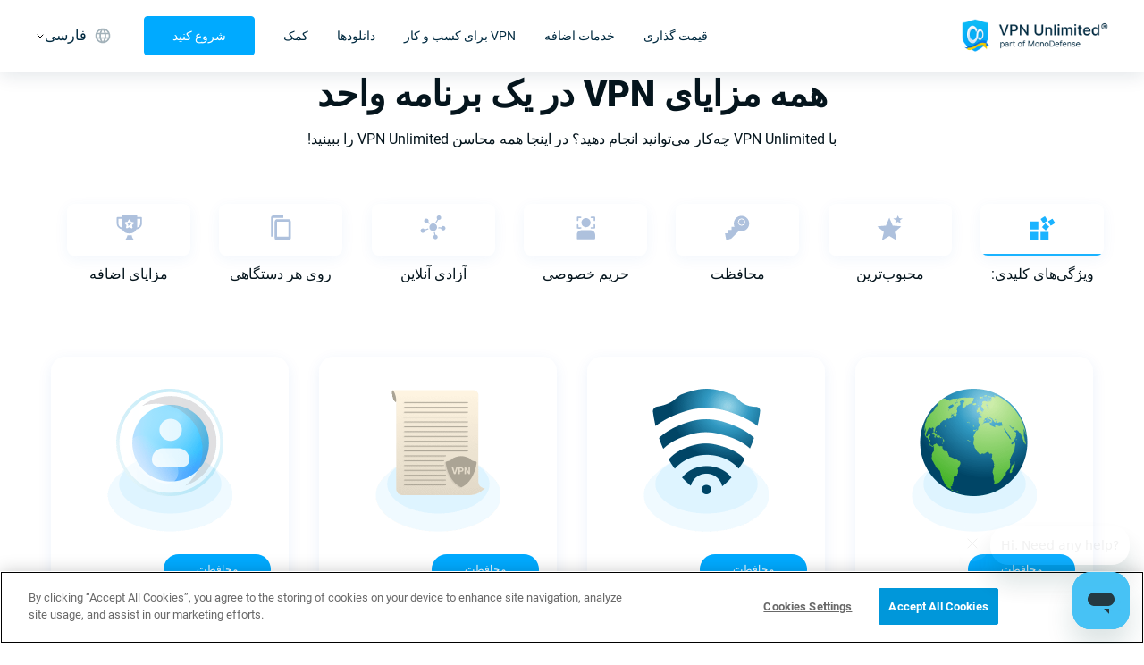

--- FILE ---
content_type: text/html; charset=utf-8
request_url: https://www.vpnunlimited.com/fa/features
body_size: 93722
content:
<!doctype html>
<html data-n-head-ssr>

<head ><script>(function(w,i,g){w[g]=w[g]||[];if(typeof w[g].push=='function')w[g].push(i)})
(window,'GTM-P5D68DF','google_tags_first_party');</script><script>(function(w,d,s,l){w[l]=w[l]||[];(function(){w[l].push(arguments);})('set', 'developer_id.dYzg1YT', true);
		w[l].push({'gtm.start':new Date().getTime(),event:'gtm.js'});var f=d.getElementsByTagName(s)[0],
		j=d.createElement(s);j.async=true;j.src='/ehyo/';
		f.parentNode.insertBefore(j,f);
		})(window,document,'script','dataLayer');</script>
  <meta charset="utf-8">
  <meta name="viewport" content="width=device-width,maximum-scale=1,minimum-scale=1,initial-scale=1,user-scalable=no">
  <meta name="apple-itunes-app" content="app-id=694633015">
  <meta name="theme-color" content="rgba(15, 135, 215, 1)">
  <meta name="google-site-verification" content="x2L4aMmZzIQBDH5qlABKvAd43Frdzzech2-vZ-KU7Oc">
  <meta name="facebook-domain-verification" content="l2xo2s5vr6l0ayyp8ziwrf84e637dx">

  <meta name="msapplication-TileColor" content="#ffffff">
  <meta name="msapplication-config" content="/icons/browserconfig.xml">
  <link rel="apple-touch-icon" sizes="180x180" href="/icons/apple-touch-icon.png">
  <link rel="icon" type="image/png" sizes="32x32" href="/icons/favicon-32x32.png">
  <link rel="icon" type="image/png" sizes="16x16" href="/icons/favicon-16x16.png">
  <link href="/icons/safari-pinned-tab.svg" color="#5bbad5">
  <link rel="shortcut icon" href="/favicon.ico">
  <link rel="manifest" href="/icons/manifest.json">

  <link rel="preconnect" href="https://www.googletagmanager.com">

  <link as="font" rel="preload" href="/fonts/roboto-400.woff2" type="font/woff2" crossorigin>
  <link as="font" rel="preload" href="/fonts/roboto-500.woff2" type="font/woff2" crossorigin>
  <link as="font" rel="preload" href="/fonts/roboto-700.woff2" type="font/woff2" crossorigin>
  <link as="font" rel="preload" href="/fonts/roboto-900.woff2" type="font/woff2" crossorigin>

  <meta data-n-head="ssr" data-hid="description" name="description" content="درباره همه مزایای VPN Unlimited بدانید ببینید با VPN ما چه می‌توانید بکنید تا از قابلیت‌های VPN Unlimited تماما بهره ببرید"><meta data-n-head="ssr" data-hid="keywords" name="keywords" content="مزایای VPN، محاسن وی پی ان، با وی پی ان چه کار می توانید انجام دهید"><meta data-n-head="ssr" name="title" content="nochange"><meta data-n-head="ssr" property="og:url" content="https://www.vpnunlimited.com/fa/features"><meta data-n-head="ssr" property="og:image" content="https://www.vpnunlimited.com/img/vpnu_7787.png"><meta data-n-head="ssr" property="og:logo" content="https://www.vpnunlimited.com/img/vpnu_7787.png"><meta data-n-head="ssr" property="og:image:alt" content="همه مزایای VPN در یک برنامه واحد | VPN Unlimited"><meta data-n-head="ssr" property="og:title" content="همه مزایای VPN در یک برنامه واحد | VPN Unlimited"><meta data-n-head="ssr" property="og:description" content="درباره همه مزایای VPN Unlimited بدانید ببینید با VPN ما چه می‌توانید بکنید تا از قابلیت‌های VPN Unlimited تماما بهره ببرید"><meta data-n-head="ssr" property="og:type" content="website"><meta data-n-head="ssr" name="twitter:site" content="@vpnu"><meta data-n-head="ssr" name="twitter:card" content="summary"><meta data-n-head="ssr" name="twitter:image" content="https://www.vpnunlimited.com/img/vpnu_7787.png"><meta data-n-head="ssr" name="twitter:image:alt" content="همه مزایای VPN در یک برنامه واحد | VPN Unlimited"><meta data-n-head="ssr" name="twitter:title" content="همه مزایای VPN در یک برنامه واحد | VPN Unlimited"><meta data-n-head="ssr" name="twitter:description" content="درباره همه مزایای VPN Unlimited بدانید ببینید با VPN ما چه می‌توانید بکنید تا از قابلیت‌های VPN Unlimited تماما بهره ببرید"><title>همه مزایای VPN در یک برنامه واحد | VPN Unlimited</title><link data-n-head="ssr" data-hid="canonical" rel="canonical" href="https://www.vpnunlimited.com/fa/features"><link data-n-head="ssr" data-hid="alternate" rel="alternate" href="https://www.vpnunlimited.com/ru/features" hreflang="ru"><link data-n-head="ssr" data-hid="alternate" rel="alternate" href="https://www.vpnunlimited.com/ua/features" hreflang="uk"><link data-n-head="ssr" data-hid="alternate" rel="alternate" href="https://www.vpnunlimited.com/pt/features" hreflang="pt"><link data-n-head="ssr" data-hid="alternate" rel="alternate" href="https://www.vpnunlimited.com/ar/features" hreflang="ar"><link data-n-head="ssr" data-hid="alternate" rel="alternate" href="https://www.vpnunlimited.com/es/features" hreflang="es"><link data-n-head="ssr" data-hid="alternate" rel="alternate" href="https://www.vpnunlimited.com/fr/features" hreflang="fr"><link data-n-head="ssr" data-hid="alternate" rel="alternate" href="https://www.vpnunlimited.com/jp/features" hreflang="ja"><link data-n-head="ssr" data-hid="alternate" rel="alternate" href="https://www.vpnunlimited.com/de/features" hreflang="de"><link data-n-head="ssr" data-hid="alternate" rel="alternate" href="https://www.vpnunlimited.com/fa/features" hreflang="fa"><link data-n-head="ssr" data-hid="alternate" rel="alternate" href="https://www.vpnunlimited.com/features" hreflang="en"><link data-n-head="ssr" data-hid="alternate" rel="alternate" href="https://www.vpnunlimited.com/features" hreflang="x-default"><link data-n-head="ssr" rel="preconnect" href="https://www.recaptcha.net"><link data-n-head="ssr" rel="preconnect" href="https://hcaptcha.com"><script data-n-head="ssr" type="text/javascript" src="https://cdn.cookielaw.org/consent/09c8755f-caf9-4c6b-af11-8b7c53a1d84a/otSDKStub.js" data-document-language="true" charset="UTF-8" data-domain-script="09c8755f-caf9-4c6b-af11-8b7c53a1d84a"></script><script data-n-head="ssr" data-hid="gtm-script">window['dataLayer']=[];if(!window._gtm_init){window._gtm_init=1;(function(w,n,d,m,e,p){w[d]=(w[d]==1||n[d]=='yes'||n[d]==1||n[m]==1||(w[e]&&w[e][p]&&w[e][p]()))?1:0})(window,navigator,'doNotTrack','msDoNotTrack','external','msTrackingProtectionEnabled');(function(w,d,s,l,x,y){w[x]={};w._gtm_inject=function(i){if(w.doNotTrack||w[x][i])return;w[x][i]=1;w[l]=w[l]||[];w[l].push({'gtm.start':new Date().getTime(),event:'gtm.js'});var f=d.getElementsByTagName(s)[0],j=d.createElement(s);j.async=true;j.src='https://www.googletagmanager.com/gtm.js?id='+i;f.parentNode.insertBefore(j,f);}})(window,document,'script','dataLayer','_gtm_ids','_gtm_inject')};[""].forEach(function(i){window._gtm_inject(i)})</script><script data-n-head="ssr" type="application/ld+json">{"@context":"http://schema.org","@type":"WebSite","name":"VPN Unlimited®","alternateName":"VPN Unlimited® – Encrypted, Secure & Private online VPN service","url":"https://www.vpnunlimited.com","potentialAction":[{"@type":"SearchAction","target":"https://www.vpnunlimited.com/search?q={search_term_string}","query-input":"required name=search_term_string"}]}</script><script data-n-head="ssr" type="application/ld+json">{"@context":"http://schema.org","@type":"BreadcrumbList","itemListElement":[{"@type":"ListItem","position":1,"name":"سرویس VPN","item":"https://www.vpnunlimited.com/fa/"},{"@type":"ListItem","position":2,"name":"همه مزایای VPN در یک برنامه واحد | VPN Unlimited","item":"https://www.vpnunlimited.com/fa/features"}]}</script><link rel="preload" href="/_nuxt/7e43c8d.js" as="script"><link rel="preload" href="/_nuxt/dbbaf70.js" as="script"><link rel="preload" href="/_nuxt/02f2090.js" as="script"><link rel="preload" href="/_nuxt/71292d4.js" as="script"><link rel="preload" href="/_nuxt/0b9f143.js" as="script"><link rel="preload" href="/_nuxt/9dd4f03.js" as="script"><link rel="preload" href="/_nuxt/72c38d6.js" as="script"><link rel="preload" href="/_nuxt/2002a60.js" as="script"><link rel="preload" href="/_nuxt/4beb590.js" as="script"><style data-vue-ssr-id="6e46664c:0 f191806c:0 4cf6f910:0 4b1c6884:0 ea956a08:0 44889f24:0 d5201fa0:0 71a655ba:0 9e689e78:0 6163ee22:0 cfac956c:0 675760c8:0 13031ef4:0 5ad4e362:0 19666b28:0 edba6148:0 a82611d6:0 0b57e85b:0 a6d5de0c:0 12fa22bb:0 2754849a:0 3d2028a6:0 56c416a7:0 5bcbcd2a:0 8223586e:0 16517a00:0 7ca9cfbe:0">.fade-enter-active,.fade-leave-active{transition:opacity .2s ease-in;transition:opacity var(--ui-transition)}.fade-enter,.fade-leave-to{opacity:0}@keyframes fadeIn{0%{opacity:0}to{opacity:1}}abbr,address,article,aside,audio,b,blockquote,body,canvas,caption,cite,code,dd,del,details,dfn,div,dl,dt,em,fieldset,figcaption,figure,footer,form,h1,h2,h3,h4,h5,h6,header,hgroup,html,i,iframe,img,ins,kbd,label,legend,li,mark,menu,nav,object,ol,p,pre,q,samp,section,small,span,strong,sub,summary,sup,table,tbody,td,tfoot,th,thead,time,tr,ul,var,video{background:transparent;border:0;font-size:100%;margin:0;outline:0;padding:0;vertical-align:baseline}*{-webkit-tap-highlight-color:rgba(0,0,0,0);outline:none}p,ul li{font-size:.875rem}p{line-height:1.5}.italic,[style*=italic],em,i{font-style:italic;font-style:oblique 10deg;font-variation-settings:"ital" 1}a{color:#0af;-webkit-text-decoration:none;text-decoration:none}ol,ul{list-style:none}ol{list-style:decimal;padding:.5rem 0 .5rem 1.125rem}ol li{font-size:.875rem;padding-bottom:.25rem}ul{padding-left:1.125rem;padding-right:1.125rem}ul li{padding-bottom:.25rem;position:relative}ul li:before{background:#0af;border-radius:50%;content:"";height:6px;left:-15px;position:absolute;top:7px;width:6px}[dir=rtl] ul li:before{right:-15px}@font-face{font-display:swap;font-family:Roboto;font-weight:400;src:url(/fonts/roboto-400.woff2) format("woff2"),url(/fonts/roboto-400.woff) format("woff")}@font-face{font-display:swap;font-family:Roboto;font-weight:500;src:url(/fonts/roboto-500.woff2) format("woff2"),url(/fonts/roboto-500.woff) format("woff")}@font-face{font-display:swap;font-family:Roboto;font-weight:700;src:url(/fonts/roboto-700.woff2) format("woff2"),url(/fonts/roboto-700.woff) format("woff")}@font-face{font-display:swap;font-family:Roboto;font-weight:900;src:url(/fonts/roboto-900.woff2) format("woff2"),url(/fonts/roboto-900.woff) format("woff")}:root{--ui-transition:0.2s ease-in;--ui-transition-hover:none}@media(hover:hover){:root{--ui-transition-hover:var(--ui-transition)}}body,html{-webkit-text-size-adjust:100%;color:#05151d;font-family:"Roboto",-apple-system,BlinkMacSystemFont,"Segoe UI",Helvetica,Arial,sans-serif;font-size:16px;font-stretch:normal;font-weight:400;line-height:1.3}body{overflow-x:hidden}.title,h1,h2{font-size:1.75rem;font-weight:900}.headline{font-size:1rem;font-weight:700}.subheadline{font-size:1rem;font-weight:500}.description{font-size:1rem;font-weight:400}.description-low,.footnote,.link{font-size:.875rem;font-weight:400}.link{color:#0af;text-decoration-line:underline}.text-align-left{text-align:left}.text-align-center{text-align:center}.text-align-right{text-align:right}.text-align-justify{text-align:justify}.input{background-color:#fff;border:1px solid #b6c7e0;border-radius:6px;box-sizing:border-box;color:#002a40;font-size:.875rem;font-weight:400;line-height:1.2px;outline:none;padding:12px}.input::-moz-placeholder{color:#acacac;font-size:.875rem;font-weight:400;line-height:1.2}.input::placeholder{color:#acacac;font-size:.875rem;font-weight:400;line-height:1.2}.input.fail{border:1px solid #e53f3f}.container{box-sizing:border-box;margin:0 auto;max-width:1200px;padding:0 1rem;width:100%}img[data-small]{max-width:50%}@media screen and (max-width:480px){img[data-small]{max-width:100%}}@media screen and (max-width:767px){.container{max-width:100%}}input[type=search]{-webkit-appearance:none;-moz-appearance:none;appearance:none}.grecaptcha-badge{visibility:hidden}@media(max-width:767px){._desktop-only{display:none!important}}@media(min-width:768px){._mobile-only{display:none!important}}#onetrust-banner-sdk{z-index:99999!important}@media(max-width:960px){#onetrust-consent-sdk .ot-sdk-container{padding:8px!important;width:100%!important}#onetrust-consent-sdk #onetrust-group-container{width:100%!important}#onetrust-consent-sdk #onetrust-button-group-parent{margin:0!important;position:static!important;transform:none!important;width:100%!important}#onetrust-consent-sdk .ot-sdk-row{display:flex}#onetrust-consent-sdk #onetrust-policy{margin:0!important}#onetrust-consent-sdk #onetrust-policy-text{font-size:10px!important;margin:0!important}#onetrust-consent-sdk #onetrust-button-group{-moz-column-gap:6px!important;column-gap:6px!important;display:flex!important;margin:8px 0 0!important}#onetrust-consent-sdk #onetrust-button-group button{flex:1!important;font-size:10px!important;height:28px!important;line-height:1!important;margin:0!important;min-width:100px!important;padding:0!important}#onetrust-consent-sdk #onetrust-close-btn-container{display:none!important}#onetrust-consent-sdk #onetrust-banner-sdk :focus,#onetrust-consent-sdk #onetrust-banner-sdk:focus{outline-width:0!important}}
.nuxt-progress{background-color:#0af;height:4px;left:0;opacity:1;position:fixed;right:0;top:0;transition:width .1s,opacity .4s;width:0;z-index:999999}.nuxt-progress.nuxt-progress-notransition{transition:none}.nuxt-progress-failed{background-color:red}
.fade-enter-active,.fade-leave-active{transition:opacity var(--ui-transition)}.fade-enter,.fade-leave-to{opacity:0}@keyframes fadeIn{0%{opacity:0}to{opacity:1}}.default-layout{--navigation-height:80px;--mini-banner-height:0px;--header-height:calc(var(--navigation-height) + var(--mini-banner-height));display:flex;flex-direction:column;justify-content:space-between;min-height:100vh}@media(min-width:768px){.default-layout{--navigation-height:80px}}@media(max-width:767px){.default-layout{--navigation-height:68px}@supports(height:env(safe-area-inset-bottom)){.default-layout{--safe-area-bottom-height:env(safe-area-inset-bottom)}}}.default-layout__sticky{pointer-events:none;position:sticky;top:0;z-index:99999}.default-layout__sticky.no-scroll{position:static}.default-layout__sticky>*{pointer-events:auto}.default-layout__view{display:flex;flex:1 1 auto;flex-direction:column;margin:0}
.fade-enter-active,.fade-leave-active{transition:opacity var(--ui-transition)}.fade-enter,.fade-leave-to{opacity:0}@keyframes fadeIn{0%{opacity:0}to{opacity:1}}.header{--header-height:80px;background:#fff;box-shadow:0 4px 20px rgba(0,42,64,.12);position:relative;width:100%;z-index:2}.header__logo{display:block;height:44px}.header__logo img{height:100%}@media(max-width:767px){.header__logo-desktop{display:none}}.header__logo-mobile{display:none}@media(max-width:767px){.header__logo-mobile{display:block}}.header__inner,.header__left{align-items:center;display:flex;justify-content:space-between}.header__left{min-height:var(--header-height)}.header__right{align-items:center;display:flex}.header__mobile{display:none}.header__mobile .header-locale-toggle{margin:0 12px}@media(max-width:767px){.header{--header-height:68px}.header__inner{flex-direction:column}.header__mobile{align-items:center;display:flex;gap:16px}.header__mobile .header-locale-toggle{display:none}.header__button{padding:0 14px}.header__left,.header__right{width:100%}.header__right{align-items:normal;flex-direction:column;max-height:0;overflow:hidden;transition:max-height .5s ease-in-out}.header__right._opened{max-height:100vh}.header__right .header-navigation__button{display:none}}.header-burger{cursor:pointer;height:16px;position:relative;width:24px}.header-burger span{background-color:#000;height:2px;left:0;position:absolute;transition:all .3s ease;width:100%}.header-burger span:first-child{top:0}.header-burger span:nth-child(2){top:7px}.header-burger span:last-child{top:14px}.header-burger._active span:nth-child(2){opacity:0}.header-burger._active span:first-child,.header-burger._active span:last-child{top:6px}.header-burger._active span:first-child{transform:rotate(45deg)}.header-burger._active span:last-child{transform:rotate(-45deg)}
.fade-enter-active,.fade-leave-active{transition:opacity var(--ui-transition)}.fade-enter,.fade-leave-to{opacity:0}@keyframes fadeIn{0%{opacity:0}to{opacity:1}}.ui-button{align-items:center;background-color:transparent;border:1px solid transparent;border-radius:4px;box-shadow:none;cursor:pointer;display:inline-flex;font-family:inherit;font-size:14px;height:44px;justify-content:center;line-height:20px;max-width:100%;min-width:100px;padding:0 31px;transition:color var(--ui-transition-hover),box-shadow var(--ui-transition-hover),border-color var(--ui-transition-hover),background-color var(--ui-transition-hover);-webkit-user-select:none;-moz-user-select:none;user-select:none;vertical-align:baseline}.ui-button__content{order:2;overflow:hidden;text-overflow:ellipsis;white-space:nowrap}.ui-button__content+.ui-button__prepend{margin-left:-5px;margin-right:8px}.ui-button__content+.ui-button__append,.ui-button__prepend+.ui-button__append{margin-left:8px;margin-right:-5px}.ui-button_disabled{pointer-events:none}.ui-button_theme_transparent{background-color:transparent;color:#002a40}@media(hover:hover){.ui-button_theme_transparent:hover{background-color:#f2f4f5}}.ui-button_theme_transparent:active{background-color:#f2f4f5}.ui-button_theme_transparent.ui-button_disabled{color:#a3b2ba}.ui-button_theme_primary{background-color:#0af;border:1px solid #0af;color:#fff}@media(hover:hover){.ui-button_theme_primary:hover{box-shadow:0 16px 11px -12px rgba(0,153,255,.36)}}.ui-button_theme_primary:active{background-color:#0099e6}.ui-button_theme_primary.ui-button_disabled{background-color:#62c8fb;border-color:#62c8fb}.ui-button_theme_primary-outlined{background-color:transparent;border:1px solid #0af;color:#0af}@media(hover:hover){.ui-button_theme_primary-outlined:hover{background-color:#0af;border-color:#0af;color:#fff}}.ui-button_theme_primary-outlined:active{background-color:#0af;border-color:#0af;color:#fff}.ui-button_theme_secondary{background-color:#fff;border:1px solid #fff;color:#0af}.ui-button_theme_secondary.ui-button_disabled{background-color:#f2f4f5;border-color:#f2f4f5;color:#62c8fb}.ui-button_theme_secondary-outlined{background-color:transparent;border:1px solid #fff;color:#fff}@media(hover:hover){.ui-button_theme_secondary-outlined:hover{background-color:#fff;border-color:#fff;color:#0af}}.ui-button_theme_secondary-outlined:active{background-color:#fff;border-color:#fff;color:#0af}.ui-button__prepend{order:1}.ui-button__append{order:3}.ui-button__append,.ui-button__prepend{flex-shrink:0;margin-left:-12px;margin-right:-12px}
.fade-enter-active,.fade-leave-active{transition:opacity var(--ui-transition)}.fade-enter,.fade-leave-to{opacity:0}@keyframes fadeIn{0%{opacity:0}to{opacity:1}}.ui-container{--ui-container-padding:16px;margin-left:auto;margin-right:auto;width:calc(100% - 32px);width:calc(100% - var(--ui-container-padding)*2)}@media(min-width:600px){.ui-container{--ui-container-padding:20px}}@media(min-width:768px){.ui-container{--ui-container-padding:40px}}@media(min-width:1024px){.ui-container{--ui-container-padding:40px}}@media(min-width:1324px){.ui-container{--ui-container-padding:60px;max-width:1204px;max-width:calc(1324px - var(--ui-container-padding)*2)}}
.fade-enter-active,.fade-leave-active{transition:opacity var(--ui-transition)}.fade-enter,.fade-leave-to{opacity:0}@keyframes fadeIn{0%{opacity:0}to{opacity:1}}.header-navigation *{box-sizing:border-box}.header-navigation__inner{align-items:center;display:flex}.header-navigation__button{margin:0 32px}.header-navigation__list{align-items:center;display:flex;margin:0 -16px}.header-navigation-item{align-items:center;display:flex;height:var(--header-height);margin:0 16px;position:relative}.header-navigation-item__link{color:#002a40}.header-navigation-item__link a{color:inherit;font-size:16px;line-height:24px;position:relative;transition:color var(--ui-transition)}.header-navigation-item__link a:before{bottom:-8px;content:"";left:-8px;position:absolute;right:-8px;top:-8px}.header-navigation-item__link a.router-link-exact-active{color:#0af}@media(min-width:768px)and (hover:hover){.header-navigation-item__link:hover{color:#0af}}.header-navigation-item__link._opened{color:#0af}.header-navigation-item__link._opened .ui-icon{transform:rotate(180deg)}.header-navigation-item__link .ui-icon{display:none;transform:rotate(0);transition:color var(--ui-transition),transform var(--ui-transition)}.header-navigation-item-locale,.header-navigation-item.disabled{display:none}.header-navigation-item-dropdown{grid-gap:24px;background-color:#fff;border-radius:0 0 4px 4px;border-top:2px solid #0af;box-shadow:0 4px 20px rgba(0,42,64,.12);display:grid;gap:24px;grid-template-columns:repeat(auto-fit,minmax(156px,1fr));left:50%;max-width:548px;padding:24px 16px;position:absolute;top:100%;transform:translateX(-50%)}.header-navigation-item-dropdown:before{border-bottom:5px solid #0af;border-left:5px solid transparent;border-right:5px solid transparent;bottom:calc(100% + 2px);content:"";height:0;left:50%;position:absolute;transform:translateX(-50%);width:0}.header-navigation-item-dropdown__title{color:#002a40;display:block;font-size:16px;font-weight:700;line-height:24px;margin-bottom:8px}.header-navigation-item-dropdown__node{align-items:center;color:#002a40;display:flex;font-size:14px;line-height:20px;margin:0 -2px;position:relative;transition:color var(--ui-transition)}.header-navigation-item-dropdown__node:before{bottom:-4px;content:"";left:-4px;position:absolute;right:-4px;top:-4px}.header-navigation-item-dropdown__node svg{filter:grayscale(90%);height:20px;opacity:.8;transition:opacity var(--ui-transition),filter var(--ui-transition);width:20px}.header-navigation-item-dropdown__node>*{margin:0 2px}@media(min-width:768px)and (hover:hover){.header-navigation-item-dropdown__node:hover{color:#0af}.header-navigation-item-dropdown__node:hover svg{filter:none;opacity:1}}.header-navigation-item-dropdown__node+.header-navigation-item-dropdown__node{margin-top:12px}.header-navigation-item-dropdown__item{align-items:flex-start;display:flex;flex-direction:column}@media(max-width:1323px){.header-navigation-item__link a{font-size:14px;line-height:20px}}@media(max-width:1023px){.header-navigation__list{margin:0 -4px}.header-navigation__button{font-size:12px;height:40px;line-height:16px;margin:0 8px;padding:0 4px}.header-navigation-item{margin:0 4px}.header-navigation-item__link a{font-size:12px;line-height:16px;position:relative}.header-navigation-item__link a:before{bottom:-2px;content:"";left:-2px;position:absolute;right:-2px;top:-2px}}@media(max-width:767px){.header-navigation{flex:1;margin:0 calc(var(--ui-container-padding)*-1)}.header-navigation__inner{align-items:flex-start;flex-direction:column;max-height:calc(100vh - var(--header-height));overflow-x:hidden;overflow-y:auto;padding:24px 0;position:relative}.header-navigation__inner:before{background-color:#f2f4f5;content:"";display:block;height:1px;left:0;margin:0 calc(var(--ui-container-padding)*-1);position:absolute;right:0;top:0}.header-navigation__list{align-items:flex-start;flex-direction:column;margin:0;width:100%}.header-navigation__button{margin:16px auto 0;min-height:44px;width:calc(100% - var(--ui-container-padding)*2)}.header-navigation-item{flex-direction:column;font-size:14px;height:auto;line-height:20px;margin:0;width:100%}.header-navigation-item__link{align-items:center;display:flex;justify-content:space-between;padding:8px calc(var(--ui-container-padding) + 8px);width:100%}.header-navigation-item__link a{font-size:14px;line-height:20px}.header-navigation-item__link .ui-icon{display:inline-flex;height:12px;position:relative;width:12px}.header-navigation-item__link .ui-icon:before{bottom:-8px;content:"";left:-8px;position:absolute;right:-8px;top:-8px}.header-navigation-item-dropdown{background-color:rgba(5,21,29,.03);border-radius:0;border-top:none;box-shadow:none;display:block;gap:0;max-width:100%;padding:8px 0;position:static;transform:none;width:100%}.header-navigation-item-dropdown:before{display:none}.header-navigation-item-dropdown__node+.header-navigation-item-dropdown__node{margin-top:0}.header-navigation-item-dropdown__node{padding:8px}.header-navigation-item-dropdown__title{font-size:14px;line-height:20px;margin:0;padding:8px}.header-navigation-item-dropdown__item{padding:0 calc(var(--ui-container-padding) + 12px)}.header-navigation-item-locale{border-top:1px solid #f2f4f5;display:block;margin-top:8px}.header-navigation-item-locale__wrap{align-items:center;display:flex;gap:8px}.header-navigation-item-locale__wrap svg{color:#0af;height:24px;width:24px}.header-navigation-item-locale__wrap span{color:#0d293e}.header-navigation-item-locale-dropdown{background-color:transparent;margin-top:12px;padding:0 56px}.header-navigation-item-locale__link{padding:12px 28px 8px}.header-navigation-item-locale-dropdown__item{padding:0}.header-navigation-item-locale-dropdown__item+.header-navigation-item-locale-dropdown__item{margin-top:12px}.header-navigation-item-locale-dropdown__item>*{color:#0d293e}}
.fade-enter-active,.fade-leave-active{transition:opacity var(--ui-transition)}.fade-enter,.fade-leave-to{opacity:0}@keyframes fadeIn{0%{opacity:0}to{opacity:1}}.ui-icon{--ui-icon-primary-color:currentColor;--ui-icon-secondary-color:currentColor;background-position:50%;background-repeat:no-repeat;background-size:contain;display:inline-flex;vertical-align:middle}.ui-icon svg{display:none;height:inherit;pointer-events:none;width:inherit}@supports(display:var(--variable )){.ui-icon{background-image:none!important}.ui-icon svg{display:block}}.ui-icon_size_xs{height:16px;width:16px}.ui-icon_size_s{height:24px;width:24px}.ui-icon_size_m{height:32px;width:32px}.ui-icon_size_xl{height:48px;width:48px}.ui-icon_size_xxl{height:64px;width:64px}
.fade-enter-active,.fade-leave-active{transition:opacity var(--ui-transition)}.fade-enter,.fade-leave-to{opacity:0}@keyframes fadeIn{0%{opacity:0}to{opacity:1}}.header-locale-toggle{position:relative;z-index:2}.header-locale-toggle__toggle{align-items:center;color:#002a40;display:flex;font-size:16px;height:var(--header-height);justify-content:center;line-height:24px;transition:color var(--ui-transition-hover)}.header-locale-toggle__toggle span{margin-right:4px}@media(max-width:767px){.header-locale-toggle__toggle{display:none}}.header-locale-toggle__icon{color:#a3b2ba;display:block;height:24px;margin:0 4px;width:24px}.header-locale-toggle__arrow{display:block;height:5px;width:10px}.header-locale-toggle__dropdown{background-color:#fff;box-shadow:0 4px 20px rgba(0,42,64,.12);left:50%;padding:0 2px;position:absolute;top:100%;transform:translateX(-50%)}@media(max-width:1024px)and (orientation:landscape){.header-locale-toggle__dropdown{height:300px;overflow:auto}}@media(max-width:320px),screen and (max-height:350px)and (orientation:landscape){.header-locale-toggle__dropdown{height:250px}}.header-locale-toggle__dropdown a{color:#002a40;display:block;font-size:16px;line-height:24px;padding:8px;transition:color var(--ui-transition-hover)}.header-locale-toggle__dropdown a:hover{color:#0af}@media screen and (max-width:1323px){.header-locale-toggle{font-size:14px;line-height:20px}.header-locale-toggle__icon{height:20px;width:20px}}@media screen and (max-width:1023px){.header-locale-toggle{font-size:12px;line-height:16px}}
.fade-enter-active,.fade-leave-active{transition:opacity var(--ui-transition)}.fade-enter,.fade-leave-to{opacity:0}@keyframes fadeIn{0%{opacity:0}to{opacity:1}}.default-layout_mini-banner{--mini-banner-height:64px!important}.rewards-mini-banner{--site-fixed-header-banner-height:64px;background:#0d0d12;color:#fff;display:block;font-weight:500;text-align:center}.rewards-mini-banner>div{font-size:16px;line-height:150%;max-width:600px}@media(min-width:1100px){.rewards-mini-banner{background-image:url(/_nuxt/img/rewards.6b0ca0b.png);background-position:0;background-repeat:no-repeat;background-size:300px}}.rewards-mini-banner__inner{align-items:center;display:flex;justify-content:center;min-height:var(--site-fixed-header-banner-height)}.rewards-mini-banner__inner span{color:#2986fa}@media(max-width:767px){.rewards-mini-banner{--site-fixed-header-banner-height:66px}.rewards-mini-banner>div{max-width:100%}.rewards-mini-banner i{display:block}}
.fade-enter-active[data-v-e0efd246],.fade-leave-active[data-v-e0efd246]{transition:opacity var(--ui-transition)}.fade-enter[data-v-e0efd246],.fade-leave-to[data-v-e0efd246]{opacity:0}@keyframes fadeIn-e0efd246{0%{opacity:0}to{opacity:1}}.border-bottom[data-v-e0efd246]{border-bottom:2px solid #fff;height:2px;width:100%}.benefits-menu-item:last-child .pick[data-v-e0efd246] path:first-child{fill:#fff}.benefits-menu[data-v-e0efd246]{flex-direction:column;margin:0 auto 100px;max-width:1200px}.benefits-menu[data-v-e0efd246],.benefits-menu-btn[data-v-e0efd246]{align-items:center;display:flex;width:100%}.benefits-menu-btn[data-v-e0efd246]{background:#0af;border:none;border-radius:3px;color:#fff;height:40px;justify-content:center;margin-top:22px;max-width:150px}.benefits-menu-btn[data-v-e0efd246]:hover{box-shadow:0 6px 10px rgba(29,130,224,.442);cursor:pointer}.benefits-menu .mobile-items[data-v-e0efd246]{align-items:center;border-bottom-left-radius:8px;border-bottom-right-radius:8px;box-shadow:0 4px 16px rgba(26,94,204,.06);box-sizing:border-box;display:flex;flex-direction:column;max-width:343px;padding:14px 26px 14px 17px;width:100%}.benefits-menu .mobile-items-item[data-v-e0efd246]{align-items:flex-end;border-radius:8px;display:flex;max-width:343px;padding:10px 0;width:100%}.benefits-menu .mobile-items-item-block[data-v-e0efd246]{flex-direction:column;height:32px;overflow:hidden}.benefits-menu .mobile-items-item-title[data-v-e0efd246]{padding-bottom:6px;padding-left:10px}.benefits-menu .mobile-items-item:hover .mobile-items-item-title[data-v-e0efd246]{color:#1ab3ff}.benefits-menu .mobile-items-item:hover .mobile-items-item-block[data-v-e0efd246] path{fill:#1ab3ff}.benefits-menu .mobile-items-item:hover .mobile-items-item-block[data-v-e0efd246] ellipse{fill:#1ab3ff}.benefits-menu .mobile-items-item[data-v-e0efd246]:last-child:hover path:first-child{fill:#fff}.benefits-menu-content[data-v-e0efd246]{align-items:center;display:flex;flex-direction:column;max-width:1170px;padding-bottom:60px;text-align:center}.benefits-menu-content-title[data-v-e0efd246]{font-size:40px;padding-bottom:12px}@media screen and (max-width:768px){.benefits-menu-content-title[data-v-e0efd246]{font-size:20px}}.benefits-menu-content-desc[data-v-e0efd246]{font-size:16px;max-width:768px;text-align:center}@media screen and (max-width:768px){.benefits-menu-content-desc[data-v-e0efd246]{font-size:12px}}.benefits-menu-items[data-v-e0efd246]{align-items:flex-end;display:flex;justify-content:space-between;width:100%}@media screen and (max-width:768px){.benefits-menu-items[data-v-e0efd246]{align-items:center;flex-direction:column;justify-content:center}.benefits-menu-items .selected[data-v-e0efd246]{align-items:flex-end;border-radius:8px;box-shadow:0 4px 16px rgba(26,94,204,.06);box-sizing:border-box;display:flex;max-width:343px;padding:14px 26px 14px 17px;width:100%}.benefits-menu-items .selected[data-v-e0efd246] svg:last-child{align-self:center;margin-left:auto}.benefits-menu-items .selected-title[data-v-e0efd246]{padding-left:10px}.benefits-menu-items .selected[data-v-e0efd246] path{fill:#1ab3ff}.benefits-menu-items .selected[data-v-e0efd246] ellipse{fill:#1ab3ff}}.benefits-menu-items-wrapper[data-v-e0efd246]{align-items:flex-start;display:flex;flex-wrap:wrap;justify-content:space-between;max-width:1170px;text-align:center;width:100%}@media screen and (max-width:1035px){.benefits-menu-items-wrapper[data-v-e0efd246]{justify-content:center}}.benefits-menu-item[data-v-e0efd246]{align-items:center;display:flex;flex-direction:column;margin:0 5px;max-width:138px;width:100%}@media screen and (max-width:1035px){.benefits-menu-item[data-v-e0efd246]{margin-top:10px}}.benefits-menu-item-title[data-v-e0efd246]{padding-top:11px}.benefits-menu-item-block[data-v-e0efd246]{align-items:center;background:#fff;border-radius:8px;box-shadow:0 4px 16px rgba(26,94,204,.06);box-sizing:border-box;display:flex;flex-direction:column;height:58px;justify-content:center;overflow:hidden;text-align:center;transition:all .3s ease-out;width:100%}.benefits-menu-item-block-img[data-v-e0efd246]{padding:13px 0}.benefits-menu-item .pick[data-v-e0efd246]{box-sizing:border-box;position:relative}.benefits-menu-item .pick .border-bottom[data-v-e0efd246]{border-bottom:2px solid #1ab3ff}.benefits-menu-item .pick[data-v-e0efd246] path{fill:#1ab3ff}.benefits-menu-item .pick[data-v-e0efd246] ellipse{fill:#1ab3ff}.benefits-menu-item[data-v-e0efd246]:hover:not(:last-child) path{fill:#1ab3ff}.benefits-menu-item[data-v-e0efd246]:hover:not(:last-child) ellipse{fill:#1ab3ff}.benefits-menu-item[data-v-e0efd246]:hover:last-child path:not(:first-child){fill:#1ab3ff}.benefits-menu-item[data-v-e0efd246]:hover{cursor:pointer}.benefits-menu-item:hover .benefits-menu-item-block[data-v-e0efd246]{box-shadow:0 4px 16px rgba(26,94,204,.15)}.benefits-menu-item:hover .benefits-menu-item-title[data-v-e0efd246]{border-bottom-color:#1ab3ff;color:#1ab3ff}.benefits-menu-item:active .benefits-menu-item-block[data-v-e0efd246]{box-shadow:inset 0 2px 4px rgba(26,94,204,.15)}.benefits-menu .disable[data-v-e0efd246]{border-bottom-left-radius:0;border-bottom-right-radius:0;box-shadow:0 -4px 16px rgba(26,94,204,.06)}.benefits-menu .white[data-v-e0efd246] path:first-child{fill:#fff}.benefits-menu .display-none[data-v-e0efd246]{display:none}
.fade-enter-active[data-v-609e926e],.fade-leave-active[data-v-609e926e]{transition:opacity var(--ui-transition)}.fade-enter[data-v-609e926e],.fade-leave-to[data-v-609e926e]{opacity:0}@keyframes fadeIn-609e926e{0%{opacity:0}to{opacity:1}}.accordion-enter-active[data-v-609e926e],.accordion-leave-active[data-v-609e926e]{transition-duration:.3s,.35s;transition-property:opacity,height;transition-timing-function:ease;will-change:opacity,height}.accordion-enter[data-v-609e926e],.accordion-leave-to[data-v-609e926e]{height:0!important;opacity:0}
.fade-enter-active[data-v-0d6f263c],.fade-leave-active[data-v-0d6f263c]{transition:opacity var(--ui-transition)}.fade-enter[data-v-0d6f263c],.fade-leave-to[data-v-0d6f263c]{opacity:0}@keyframes fadeIn-0d6f263c{0%{opacity:0}to{opacity:1}}.benefits-items[data-v-0d6f263c]{display:flex;flex-wrap:wrap;max-width:1200px;padding-top:60px;width:100%}@media screen and (max-width:1198px){.benefits-items[data-v-0d6f263c]{justify-content:center}}.benefits-items-link[data-v-0d6f263c]{display:flex;margin:22px 17px;max-width:266px;width:100%}.benefits-items-item[data-v-0d6f263c]{align-items:center;border-radius:16px;box-shadow:0 4px 16px rgba(26,94,204,.08);box-sizing:border-box;display:flex;flex-direction:column;max-width:266px;padding:36px 20px;width:100%}.benefits-items-item-category[data-v-0d6f263c],.benefits-items-item-desc[data-v-0d6f263c],.benefits-items-item-title[data-v-0d6f263c]{align-self:flex-start}.benefits-items-item-category[data-v-0d6f263c]{align-items:center;background-color:#0af;border-radius:46px;color:#fff;display:flex;font-size:12px;height:25px;justify-content:center;margin-bottom:12px;margin-top:25px;max-width:120px;min-width:100px;padding:5px 10px;text-align:center}.benefits-items-item-title[data-v-0d6f263c]{color:#002a40;font-weight:700;padding-bottom:8px}.benefits-items-item-desc[data-v-0d6f263c]{color:#4c6b98;font-size:14px}.benefits-items-item-img[data-v-0d6f263c]{height:160px;width:140px}.benefits-items .display-none[data-v-0d6f263c]{display:none}
.fade-enter-active[data-v-01a01478],.fade-leave-active[data-v-01a01478]{transition:opacity var(--ui-transition)}.fade-enter[data-v-01a01478],.fade-leave-to[data-v-01a01478]{opacity:0}@keyframes fadeIn-01a01478{0%{opacity:0}to{opacity:1}}.img-right[data-v-01a01478]{flex-direction:row-reverse}.benefits-slider-wrap[data-v-01a01478]{margin:0 auto;max-width:1200px;width:100%}.benefits-slider-wrap-desk[data-v-01a01478]{display:flex;justify-content:space-between;padding-bottom:100px;padding-left:10px;padding-right:10px}.benefits-slider-wrap-desk-content[data-v-01a01478]{display:flex;flex-direction:column;max-width:445px}.benefits-slider-wrap-desk-content-title[data-v-01a01478]{padding-bottom:10px;padding-top:50px}.benefits-slider-wrap-desk-img img[data-v-01a01478]{width:550px}.benefits-slider[data-v-01a01478]{margin:0 auto;width:100%}.benefits-slider-title[data-v-01a01478]{font-size:32px;padding-bottom:80px;text-align:center}@media screen and (max-width:768px){.benefits-slider[data-v-01a01478]{max-width:343px}}.benefits-slider[data-v-01a01478] .slick-arrow{z-index:1}.benefits-slider[data-v-01a01478] .slick-next:before{background-image:url(/img-partials/right.png);background-position:50%;background-repeat:no-repeat;background-size:36px 36px;background-size:180%;border-radius:100%;bottom:-370px;box-shadow:0 4px 16px rgba(26,94,204,.06);content:"";display:inline-block;height:36px;position:absolute;right:100px;width:36px}.benefits-slider[data-v-01a01478] .slick-prev:before{background-image:url(/img-partials/right.png);background-position:50%;background-repeat:no-repeat;background-size:36px 36px;background-size:185%;border-radius:100%;bottom:-370px;box-shadow:0 4px 16px rgba(26,94,204,.06);content:"";display:inline-block;height:36px;left:100px;position:absolute;transform:rotate(180deg);width:36px}.benefits-slider-item[data-v-01a01478]{align-items:center;display:flex;flex-direction:column;height:644px;margin:0 auto;max-width:343px;overflow-y:auto}.benefits-slider-item-img img[data-v-01a01478]{width:343px}.benefits-slider-item-count[data-v-01a01478]{bottom:-100px;color:green;width:100%;z-index:1}.benefits-slider-item-title[data-v-01a01478]{max-width:343px;padding:38px 0 10px}.benefits-slider-item-desc[data-v-01a01478]{max-width:343px}
.fade-enter-active[data-v-117074b3],.fade-leave-active[data-v-117074b3]{transition:opacity var(--ui-transition)}.fade-enter[data-v-117074b3],.fade-leave-to[data-v-117074b3]{opacity:0}@keyframes fadeIn-117074b3{0%{opacity:0}to{opacity:1}}.comment[data-v-117074b3]{margin-top:120px}.comment-title[data-v-117074b3]{color:#000;display:flex;font-size:40px;font-weight:700;justify-content:center;padding-bottom:40px;text-align:center}@media screen and (max-width:600px){.comment-title[data-v-117074b3]{font-size:24px}}
.fade-enter-active[data-v-2beb71bf],.fade-leave-active[data-v-2beb71bf]{transition:opacity var(--ui-transition)}.fade-enter[data-v-2beb71bf],.fade-leave-to[data-v-2beb71bf]{opacity:0}@keyframes fadeIn-2beb71bf{0%{opacity:0}to{opacity:1}}.active[data-v-2beb71bf]{height:400px!important;transition:all .3s ease}.comment[data-v-2beb71bf],.comment-wrap[data-v-2beb71bf]{width:100%}.comment-wrap[data-v-2beb71bf] .slick-active button:before{color:#0af}.comment-wrap[data-v-2beb71bf] li:before{position:relative!important}.comment-wrap[data-v-2beb71bf] .slick-slide{float:left!important}.comment-items[data-v-2beb71bf]{display:flex;width:100%}.comment-item[data-v-2beb71bf]{border-radius:16px;box-shadow:0 6px 16px rgba(3,16,36,.12);box-sizing:border-box;display:flex!important;flex-direction:column;height:164px;justify-content:space-between;margin:20px auto;max-width:320px;padding:18px}.comment-item-text[data-v-2beb71bf]{line-height:1.3em;margin-top:20px;max-height:290px;overflow-y:auto;scrollbar-color:gray #d3d6db;scrollbar-width:thin}.comment-item-text[data-v-2beb71bf]:not(.active){-webkit-line-clamp:3;-webkit-box-orient:vertical;display:-webkit-box;height:2.5em;overflow:hidden}.comment-item-text[data-v-2beb71bf]::-webkit-scrollbar{width:10px}.comment-item-text[data-v-2beb71bf]::-webkit-scrollbar-track{background:rgba(0,0,0,.1);border-radius:20px}.comment-item-text[data-v-2beb71bf]::-webkit-scrollbar-thumb{background-color:gray;border-radius:20px}.comment-item-stars[data-v-2beb71bf]{display:flex}.comment-item-stars--count[data-v-2beb71bf]{width:26px}.comment-item-stars--count[data-v-2beb71bf]:not(:first-child){padding-left:5px}.comment-item-name[data-v-2beb71bf]{align-self:flex-end;justify-content:flex-end}.comment-item[data-v-2beb71bf]:hover{background-color:#fff;cursor:pointer;transform:scale(1.01)}
.fade-enter-active[data-v-31ec0ba2],.fade-leave-active[data-v-31ec0ba2]{transition:opacity var(--ui-transition)}.fade-enter[data-v-31ec0ba2],.fade-leave-to[data-v-31ec0ba2]{opacity:0}@keyframes fadeIn-31ec0ba2{0%{opacity:0}to{opacity:1}}.content__block-bottom[data-v-31ec0ba2]{background-color:#4ab7f8;padding:3rem 1rem}.bottom__container[data-v-31ec0ba2]{margin:0 auto;max-width:750px}.bottom-description[data-v-31ec0ba2],.bottom-title[data-v-31ec0ba2]{padding-bottom:.75rem}.bottom-description[data-v-31ec0ba2]{color:#fff;line-height:1.4;text-align:center}.container__buttons[data-v-31ec0ba2]{align-items:center;display:flex;flex-wrap:wrap;justify-content:center}.container__buttons[data-v-31ec0ba2] .buttons .btn{border-radius:3px}.container__buttons.four-buttons[data-v-31ec0ba2]{margin:0 auto;max-width:500px}@supports(grid-template-columns:repeat(auto-fill,minmax(230px,max-content))){.container__buttons.four-buttons[data-v-31ec0ba2]{display:grid;grid-template-columns:repeat(auto-fill,minmax(230px,max-content))}}.container__buttons.four-buttons .buttons[data-v-31ec0ba2] a{height:auto}.container__buttons.four-buttons .buttons[data-v-31ec0ba2]{align-items:center;display:flex;justify-content:center}.container__buttons .buttons[data-v-31ec0ba2]{margin:5px}.container__buttons .buttons[data-v-31ec0ba2] a{display:flex;flex-direction:column;height:40px}.bottom__benefits[data-v-31ec0ba2]{display:flex;flex-wrap:wrap;justify-content:center;padding-top:1rem}.bottom__benefits .benefit__item[data-v-31ec0ba2]{display:flex;padding:0 .75rem .5rem}.bottom__benefits .benefit__item[data-v-31ec0ba2]:last-of-type{padding-bottom:0}.bottom__benefits .benefit__item .item-title[data-v-31ec0ba2]{padding-left:.375rem}
.fade-enter-active[data-v-46968e0c],.fade-leave-active[data-v-46968e0c]{transition:opacity var(--ui-transition)}.fade-enter[data-v-46968e0c],.fade-leave-to[data-v-46968e0c]{opacity:0}@keyframes fadeIn-46968e0c{0%{opacity:0}to{opacity:1}}.version-subtitle[data-v-46968e0c]{font-size:10px;font-weight:400;margin-top:4px;text-align:center}.btn[data-v-46968e0c]{cursor:pointer;font-size:12px;font-weight:500;line-height:1.2;min-width:150px;position:relative;text-align:center;-webkit-text-decoration:none;text-decoration:none;transition:all .3s ease-out;width:-moz-fit-content;width:fit-content;z-index:3}.btn .btn-content[data-v-46968e0c]{align-items:center;border-radius:5px;display:flex;justify-content:center;padding:13px 35px;position:relative;z-index:5}.btn .btn-content.iconBtn[data-v-46968e0c]{padding:10px 15px}.btn-primary .btn-content[data-v-46968e0c]{background-color:#0af;color:#fff}.btn-primary[data-v-46968e0c]:before{bottom:0;content:"";height:24px;left:50%;position:absolute;transform:translateX(-50%);transition:all .3s ease-out;width:calc(100% - 18px);z-index:2}.btn-primary:hover.btn-primary[data-v-46968e0c]:before{box-shadow:0 6px 10px rgba(29,130,224,.442)}.btn-primary.disabled[data-v-46968e0c]{opacity:.6}.btn-secondary .btn-content[data-v-46968e0c]{background-color:#fff;color:#4ab7f9}.btn-secondary[data-v-46968e0c]:before{bottom:0;content:"";height:24px;left:50%;position:absolute;transform:translateX(-50%);transition:all .3s ease-out;width:calc(100% - 18px);z-index:-1}.btn-secondary:hover.btn-secondary[data-v-46968e0c]:before{box-shadow:0 6px 10px rgba(29,130,224,.442)}.btn-secondary.disabled[data-v-46968e0c]{opacity:.6}.btn-primary-outlined .btn-content[data-v-46968e0c]{border:1px solid #fff;border-radius:5px;color:#fff;padding:12px 35px;transition:all .3s ease-out}.btn-primary-outlined:hover .btn-content[data-v-46968e0c]{background-color:#fff;color:#4ab7f9}.btn-secondary-outlined[data-v-46968e0c]{background-color:inherit;border:1px solid #0af;border-radius:5px;box-sizing:border-box;color:#0af}.btn-secondary-outlined[data-v-46968e0c]:hover{background-color:#0af;color:#fff}.btn-icon[data-v-46968e0c]{height:40px;width:142px}.btn-icon.telegram[data-v-46968e0c]{height:40px;width:100%}.btn-icon-wrap[data-v-46968e0c]{margin-right:5px}.btn-icon-wrap[data-v-46968e0c],.btn-icon-wrap .btn-icon[data-v-46968e0c]{height:20px;width:20px}
.fade-enter-active[data-v-ec239dd2],.fade-leave-active[data-v-ec239dd2]{transition:opacity var(--ui-transition)}.fade-enter[data-v-ec239dd2],.fade-leave-to[data-v-ec239dd2]{opacity:0}@keyframes fadeIn-ec239dd2{0%{opacity:0}to{opacity:1}}._only-title[data-v-ec239dd2]{margin-bottom:-50px}.td[data-v-ec239dd2]{margin:50px 0}.td-wrapper[data-v-ec239dd2]{margin:50px auto;max-width:750px}.td-inner[data-v-ec239dd2]{display:flex;flex-direction:column;justify-content:center;padding:2.675rem 0;text-align:center}@media screen and (max-width:767px){.td-inner[data-v-ec239dd2]{padding:1.5rem 1rem 1rem}}.td-text[data-v-ec239dd2]{padding:0 1rem 2rem}.td-bottom_text[data-v-ec239dd2]{text-align:left}.td-bottom_ritchtext[data-v-ec239dd2] p{padding:.5rem 0}.td-bottom_ritchtext[data-v-ec239dd2] ul{padding-left:0}.td-bottom_ritchtext[data-v-ec239dd2] ul li{margin-left:20px}.size-small[data-v-ec239dd2]{padding:2.675rem 0 0}@media screen and (max-width:767px){.size-small[data-v-ec239dd2]{padding:1.5rem 1rem 1rem}}.size-small .td-text[data-v-ec239dd2]{padding:0}
.fade-enter-active[data-v-6219bd58],.fade-leave-active[data-v-6219bd58]{transition:opacity var(--ui-transition)}.fade-enter[data-v-6219bd58],.fade-leave-to[data-v-6219bd58]{opacity:0}@keyframes fadeIn-6219bd58{0%{opacity:0}to{opacity:1}}.error[data-v-6219bd58]{align-items:center;display:flex}.error__title[data-v-6219bd58]{color:#002a40;font-size:20px;font-weight:500}.error__description[data-v-6219bd58]{color:#002a40;font-size:16px;font-weight:400;padding-bottom:16px;position:relative}.error__description[data-v-6219bd58] a{color:#0af}.error__description[data-v-6219bd58]:after{background-color:#4fa3f6;bottom:0;content:" ";display:block;height:5px;left:0;position:absolute;width:40px}.error__icon[data-v-6219bd58]{height:40px;margin-right:24px;width:40px}.error__contact-us[data-v-6219bd58]{display:block;margin-top:8px}.error__contact-us a[data-v-6219bd58]{display:inline-block}.button[data-v-6219bd58]{background-color:#4fa3f6;border-radius:8px;color:#fff;font-size:16px;font-weight:400;letter-spacing:.46px;padding:6px 60px}.button__wrapper[data-v-6219bd58]{align-items:center;display:flex;justify-content:flex-end;margin:24px 0 0;width:100%}
.fade-enter-active[data-v-38658730],.fade-leave-active[data-v-38658730]{transition:opacity var(--ui-transition)}@keyframes fadeIn-38658730{0%{opacity:0}to{opacity:1}}.modal[data-v-38658730]{background-color:#fff;border-radius:4px;box-sizing:border-box;display:inline-block;font-size:1rem;letter-spacing:normal;line-height:1.3;margin:20px 0;max-width:80%;padding:24px 45px;position:relative;text-align:left;-webkit-user-select:text;-moz-user-select:text;user-select:text;vertical-align:middle;white-space:normal;z-index:100}.modal .modal__close-btn[data-v-38658730]{background-image:url([data-uri]);background-position:50%;background-repeat:no-repeat;background-size:24px 24px;cursor:pointer;height:32px;position:absolute;right:-16px;top:-16px;width:32px;z-index:600}.modal__wrapper[data-v-38658730]{align-items:center;bottom:0;box-sizing:border-box;display:flex;font-size:1px;justify-content:center;left:0;letter-spacing:-1em;line-height:0;overflow:auto;padding:0 12px;position:fixed;right:0;text-align:center;top:0;-webkit-user-select:none;-moz-user-select:none;user-select:none;white-space:nowrap;z-index:999999}.modal__wrapper.video>.modal[data-v-38658730]{width:100%}.modal__overlay[data-v-38658730]{background-color:#000;bottom:0;left:0;opacity:.3;position:fixed;right:0;top:0;z-index:-1}@media screen and (max-width:767px){.modal[data-v-38658730]{max-width:480px;padding:32px 16px;width:100%}}@media screen and (max-width:480px){.modal[data-v-38658730]{margin:0}.modal__wrapper[data-v-38658730]{padding:0}.modal .modal__close-btn[data-v-38658730]{right:0;top:0}}.fade-enter-active[data-v-38658730],.fade-leave-active[data-v-38658730]{transition:opacity .5s;will-change:opacity}.fade-enter[data-v-38658730],.fade-leave-to[data-v-38658730]{opacity:0}
.fade-enter-active[data-v-dcba2f46],.fade-leave-active[data-v-dcba2f46]{transition:opacity var(--ui-transition)}.fade-enter[data-v-dcba2f46],.fade-leave-to[data-v-dcba2f46]{opacity:0}@keyframes fadeIn-dcba2f46{0%{opacity:0}to{opacity:1}}.success[data-v-dcba2f46]{align-items:center;display:flex;max-width:650px}.success__title[data-v-dcba2f46]{color:#002a40;font-size:24px;font-weight:900;letter-spacing:.69px;line-height:39px;margin-bottom:5px}.success__description[data-v-dcba2f46]{color:#002a40;font-size:16px;font-weight:400;padding-bottom:16px;position:relative}.success__description[data-v-dcba2f46] a{color:#0af}.success__description[data-v-dcba2f46]:after{background-color:#4fa3f6;bottom:0;content:" ";display:block;height:5px;left:0;position:absolute;width:40px}.success__icon[data-v-dcba2f46]{height:50px;margin-right:24px;width:50px}.button[data-v-dcba2f46]{background-color:#4fa3f6;border-radius:8px;color:#fff;font-size:16px;font-weight:400;letter-spacing:.46px;padding:6px 60px}.button__wrapper[data-v-dcba2f46]{align-items:center;display:flex;justify-content:flex-end;margin:24px 0 0;width:100%}
.fade-enter-active,.fade-leave-active{transition:opacity var(--ui-transition)}.fade-enter,.fade-leave-to{opacity:0}@keyframes fadeIn{0%{opacity:0}to{opacity:1}}.footer{background-color:#05151d}.footer-main{border-bottom:1px solid hsla(0,0%,100%,.1);padding:32px 0}.footer-main__inner{display:flex;margin:0 -16px}.footer-main__wrap{display:flex;flex-wrap:wrap;margin:0 0 -32px}.footer-main__subscribe{margin:0 16px;max-width:250px;width:100%}.footer-main__navigation{--navigation-columns:3;display:flex;flex-wrap:wrap;margin:0 16px 32px;width:calc(33.33333% - 32px);width:calc(100%/var(--navigation-columns) - 32px)}@media(max-width:1023px){.footer-main__navigation{--navigation-columns:2}}@media(max-width:767px){.footer-main__inner{flex-direction:column}.footer-main__inner,.footer-main__subscribe,.footer-main__wrap{margin:0}.footer-main__navigation{--navigation-columns:1;margin:0 0 16px}}.footer-mini{align-items:center;display:flex;justify-content:space-between;line-height:1.4;padding:16px 0}.footer-mini__info{color:#a3b2ba;font-size:14px}.footer-mini__info address{font-style:normal;font-weight:500}.footer-mini__socials{display:flex;margin:0 -8px}.footer-mini__socials a{margin:0 8px;opacity:.7;transition:opacity .3s}.footer-mini__socials a:hover{opacity:1}.footer-mini__socials svg{height:24px;width:24px}@media(max-width:767px){.footer-mini{flex-direction:column;text-align:center}.footer-mini__socials{margin-top:16px}}
.fade-enter-active,.fade-leave-active{transition:opacity var(--ui-transition)}.fade-enter,.fade-leave-to{opacity:0}@keyframes fadeIn{0%{opacity:0}to{opacity:1}}.footer-navigation{display:flex;flex-direction:column;font-size:14px}.footer-navigation__title{color:#0af;margin-bottom:8px}.footer-navigation a{color:#d6dde1}.footer-navigation a+a{margin-top:6px}
.fade-enter-active,.fade-leave-active{transition:opacity var(--ui-transition)}.fade-enter,.fade-leave-to{opacity:0}@keyframes fadeIn{0%{opacity:0}to{opacity:1}}.subscribe-footer .subscribe__field{align-items:center;display:flex;position:relative}.subscribe-footer input{background:transparent;border:1px solid hsla(0,0%,100%,.5);border-radius:5px;color:#959b9e;padding:10px 32px 10px 10px;transition:border .3s ease-out;width:200px}.subscribe-footer input:focus{border:1px solid #fff}.subscribe-footer__title{color:#0af;font-size:14px;padding-bottom:8px}.subscribe-footer__btn{align-items:center;cursor:pointer;display:flex;height:24px;justify-content:center;opacity:.5;position:absolute;right:10px;top:7px;transition:opacity .2s linear;width:24px}.subscribe-footer__btn input[type=submit]{display:none}.subscribe-footer__right{color:#d6dde1;font-size:10px;font-weight:500;padding:8px 8px 0}
.fade-enter-active,.fade-leave-active{transition:opacity var(--ui-transition)}.fade-enter,.fade-leave-to{opacity:0}@keyframes fadeIn{0%{opacity:0}to{opacity:1}}.modal .card-content{margin-bottom:8px}
.fade-enter-active,.fade-leave-active{transition:opacity var(--ui-transition)}.fade-enter,.fade-leave-to{opacity:0}@keyframes fadeIn{0%{opacity:0}to{opacity:1}}.grecaptcha-badge{visibility:hidden}</style>
</head>

<body class="default-layout default-layout_mini-banner" data-n-head="%7B%22class%22:%7B%22ssr%22:%5B%22default-layout%22,%22default-layout_mini-banner%22%5D%7D%7D">
  <noscript data-n-head="ssr" data-hid="gtm-noscript" data-pbody="true"><iframe src="https://www.googletagmanager.com/ns.html?id=&" height="0" width="0" style="display:none;visibility:hidden" title="gtm"></iframe></noscript><div data-server-rendered="true" id="__nuxt"><!----><div id="__layout"><div dir="rtl" class="default-layout"><!----> <div id="sticky-panel" class="default-layout__sticky"><header id="header" dir="rtl" class="header"><div class="ui-container"><nav class="header__inner"><div class="header__left"><a href="/fa/" class="header__logo router-link-active"><img src="/img-partials/new-logo-ua.png" alt="logo" class="header__logo-desktop"> <img src="/img-partials/logo-minify.png" alt="logo" class="header__logo-mobile"></a> <div class="header__mobile"><a href="/fa/brand/get-vpn-unlimited" class="header__button ui-button ui-button_theme_primary">
            شروع کنید
          </a> <div class="header-burger"><span></span> <span></span> <span></span></div></div></div> <div class="header__right"><div class="header-navigation header__navigation"><div class="header-navigation__inner"><div class="header-navigation__list"><div class="header-navigation-item"><div class="header-navigation-item__link"><a href="/fa/order/pickup">
            قیمت گذاری
          </a> <!----></div> <!----></div><div class="header-navigation-item"><div class="header-navigation-item__link"><a href="/fa/extras">
            خدمات اضافه
          </a> <i class="ui-icon ui-icon_size_custom ui-icon_solid-arrow-down" style="background-image:url(/_nuxt/img/arrow-down.741503a.svg);"><svg><use xlink:href="/_nuxt/img/arrow-down.741503a.svg#__THIS_ID_NEEDS_FOR_UI_ICON_COMPONENT__"></use></svg></i></div> <div class="header-navigation-item-dropdown" style="display:none;"><div class="header-navigation-item-dropdown__item"><!----> <a href="/fa/extras/personal-vpn-server" class="header-navigation-item-dropdown__node"><!----> <span class="header-navigation-item-dropdown__link">
                  سرور شخصی
                </span></a><a href="/fa/extras/personal-static-ip" class="header-navigation-item-dropdown__node"><!----> <span class="header-navigation-item-dropdown__link">
                  IP شخصی
                </span></a><a href="/fa/extras/additional-devices" class="header-navigation-item-dropdown__node"><!----> <span class="header-navigation-item-dropdown__link">
                  دستگاههای اضافه دیگر
                </span></a><a href="/fa/extras/vpn-for-team" class="header-navigation-item-dropdown__node"><!----> <span class="header-navigation-item-dropdown__link">
                  VPN برای تیم‌ها
                </span></a><a href="/fa/lifetime" class="header-navigation-item-dropdown__node"><!----> <span class="header-navigation-item-dropdown__link">
                  مادام‌العمر VPN Unlimited
                </span></a></div></div></div><div class="header-navigation-item"><div class="header-navigation-item__link"><a href="/fa/extras/vpn-for-business">
            VPN برای کسب و کار
          </a> <i class="ui-icon ui-icon_size_custom ui-icon_solid-arrow-down" style="background-image:url(/_nuxt/img/arrow-down.741503a.svg);"><svg><use xlink:href="/_nuxt/img/arrow-down.741503a.svg#__THIS_ID_NEEDS_FOR_UI_ICON_COMPONENT__"></use></svg></i></div> <div class="header-navigation-item-dropdown" style="display:none;"><div class="header-navigation-item-dropdown__item"><!----> <a href="/fa/extras/vpn-for-small-business" class="header-navigation-item-dropdown__node"><!----> <span class="header-navigation-item-dropdown__link">
                  VPN برای کسب و کار کوچک
                </span></a><a href="/fa/extras/enterprise-vpn-solution" class="header-navigation-item-dropdown__node"><!----> <span class="header-navigation-item-dropdown__link">
                  راهکار VPN شرکتی
                </span></a><a href="/fa/extras/vpn-for-remote-workers" class="header-navigation-item-dropdown__node"><!----> <span class="header-navigation-item-dropdown__link">
                  VPN برای افراد دورکار
                </span></a><a href="/fa/extras/best-offshore-vpn" class="header-navigation-item-dropdown__node"><!----> <span class="header-navigation-item-dropdown__link">
                  بهترین VPN برون مرزی
                </span></a></div></div></div><div class="header-navigation-item"><div class="header-navigation-item__link"><a href="/fa/downloads">
            دانلودها
          </a> <i class="ui-icon ui-icon_size_custom ui-icon_solid-arrow-down" style="background-image:url(/_nuxt/img/arrow-down.741503a.svg);"><svg><use xlink:href="/_nuxt/img/arrow-down.741503a.svg#__THIS_ID_NEEDS_FOR_UI_ICON_COMPONENT__"></use></svg></i></div> <div class="header-navigation-item-dropdown" style="display:none;"><div class="header-navigation-item-dropdown__item"><a href="/fa/downloads/desktop" class="header-navigation-item-dropdown__title">
                دسکتاپ / لپ تاپ
              </a> <a href="/fa/downloads/macos" class="header-navigation-item-dropdown__node"><svg xmlns="http://www.w3.org/2000/svg" width="24" height="24" fill="none" viewBox="0 0 24 24"><path fill="#0AF" fill-rule="evenodd" d="M16.97 15.578c-.54-.247-3.11-5.655-3.73-7.089a38.735 38.735 0 00-.612-1.304c-.813-1.682-1.9-3.93-1.403-4.171.32-.17 1.216 1.269 2.143 2.758a54.29 54.29 0 001.133 1.77c.894 1.313 2.515 4.136 3.444 5.752.334.583.579 1.009.667 1.15.33.534-.331.954-.641 1.074a1.021 1.021 0 01-1.03.06h.03zM5.12 18.58l-1.289-.667a.437.437 0 01-.228-.252.399.399 0 01.034-.328l5.918-9.497a.453.453 0 01.278-.217.493.493 0 01.362.037l1.29.667a.437.437 0 01.234.258.4.4 0 01-.04.336L5.76 18.433a.542.542 0 01-.648.18l.007-.034zM1 11.29v2.708a.405.405 0 00.146.341.478.478 0 00.38.105h2.88l2.253-3.628H1.513a.526.526 0 00-.364.137.45.45 0 00-.148.337zm1.994 9.29l1.67-1.047v.033c.26-.12.26-.36-.065-.527l-1.289-.667a.308.308 0 00-.303-.008.262.262 0 00-.143.249L2.671 20.4c-.065.267.13.267.324.18zm8.9-9.71l-2.253 3.635h5.342l-1.8-3.635h-1.289zm5.975 6.075l.77 1.134h-.029c.178.22.5.29.764.167l.51-.3a.542.542 0 00.195-.714l-.576-1.074a.527.527 0 00-.306-.258.58.58 0 00-.414.018l-.72.36a.488.488 0 00-.25.296.45.45 0 00.056.371zM21.47 21a.367.367 0 00-.024-.05c.035-.405.243-3.543-1.84-2.444a.826.826 0 00-.328.61.814.814 0 00.263.637c.261.38.737.575 1.154.745.337.139.636.26.751.453l-.004.042.029.007zm.983-6.665a.45.45 0 00.148-.337V11.33a.452.452 0 00-.163-.338.529.529 0 00-.377-.122h-4.5c.483.8.943 1.605 1.262 2.162l.106.185c.144.307.288.551.38.706.031.054.057.097.073.128.073.13.117.274.13.42h2.577a.526.526 0 00.364-.136z" clip-rule="evenodd"></path></svg> <span class="header-navigation-item-dropdown__link">
                  macOS
                </span></a><a href="/fa/downloads/windows" class="header-navigation-item-dropdown__node"><svg xmlns="http://www.w3.org/2000/svg" width="24" height="24" fill="none" viewBox="0 0 24 24"><path fill="#0AF" fill-rule="evenodd" d="M22 2L11.333 3.54v7.793H22V2zM2 4.767v6.566h8v-7.64L2 4.767zm20 7.9V22l-10.667-1.54v-7.793H22zM2 19.233l8 1.074v-7.64H2v6.566z" clip-rule="evenodd"></path></svg> <span class="header-navigation-item-dropdown__link">
                  Windows
                </span></a><a href="/fa/downloads/linux" class="header-navigation-item-dropdown__node"><svg xmlns="http://www.w3.org/2000/svg" width="24" height="24" fill="none" viewBox="0 0 24 24"><path fill="#0AF" d="M20.607 19.65a1.327 1.327 0 01-1.012-1.363 1.885 1.885 0 00-.538-1.202 4.936 4.936 0 000-2.932c-.436-1.29-1.956-3.379-3.04-4.955-1.085-1.575-.148-3.378-1.233-5.68-1.085-2.301-3.69-2.154-5.165-1.224-1.476.932-.952 3.482-.893 4.632.069.768.044 1.54-.074 2.302-.147.286-1.085 1.363-1.66 2.301-.576.938-1.084 2.8-1.52 3.592a1.88 1.88 0 00-.147 1.51 1.116 1.116 0 00-.576.645c-.214.505-.738.733-1.594.93-.856.198-.87.733-.649 1.364.222.63 0 .93-.214 1.722-.214.792.937 1.004 2.096 1.15 1.158.147 2.457.866 3.541 1.005a1.331 1.331 0 001.476-.733c.832-.18 1.68-.276 2.531-.285.852.01 1.7.105 2.531.285.126.327.353.605.65.792a1.87 1.87 0 002.028-.36c1.001-.761 2.065-1.436 3.18-2.015 1.07-.477.857-1.268.282-1.48zM12.57 4.56a1.211 1.211 0 011.085 1.29 1.302 1.302 0 01-.576 1.15c-.074-.073-.214-.073-.288-.146a.674.674 0 00.361-.645.612.612 0 00-.321-.664.621.621 0 00-.254-.07.734.734 0 00-.575.734.905.905 0 00.073.433 3.543 3.543 0 01-.509-.213 1.35 1.35 0 01-.147-.572 1.389 1.389 0 011.15-1.297zm-.074 2.734c.295.066.656.264.583.498-.074.235-.214.213-.576.433-.476.321-.985.59-1.52.799a1.534 1.534 0 01-.738-.286c-.287-.213-.87-.645-.738-.865 0 0 .436-.36.65-.506a1.73 1.73 0 01.966-.542c.468.12.927.275 1.373.461v.008zM9.9 4.772a1.151 1.151 0 01.87 1.224v.359a.969.969 0 00-.361.212l-.148.147c.06-.162.085-.334.074-.506a.562.562 0 00-.576-.571.732.732 0 00-.361.733.562.562 0 00.575.571h.074a1.26 1.26 0 01-.361.286 1.221 1.221 0 01-.583-1.136c-.074-.733.287-1.32.797-1.32zm-.945 17.245a1.877 1.877 0 01-.65.865c-.508.147-1.955-.433-2.604-.732-.65-.301-2.317-.36-2.53-.572-.215-.213.147-.792.213-1.29.066-.5-.148-.866-.074-1.225.074-.359 1.159-.359 1.594-.571.436-.213.51-.932.797-1.15.288-.22.937.475 1.159.871.47.852 1.003 1.668 1.593 2.44a1.555 1.555 0 01.502 1.364zm6.08-4.742c-.074.506-.074 2.199-.074 2.199a4.925 4.925 0 01-2.678 1.722 9.04 9.04 0 01-2.457.074l-1.011-1.078a.734.734 0 00.649-.762c-.074-.733-2.17-1.723-2.604-2.588a4.066 4.066 0 01.435-3.158c.51-.733.797-2.375 1.298-2.932a2.773 2.773 0 00.65-2.199s1.011 1.224 1.734 1.004c.723-.22 2.317-1.407 2.612-1.268.295.14 2.317 4.67 2.53 6.106a5.883 5.883 0 01-.147 2.513s-.87-.132-.937.367zm5.283 3.159c-.287.286-2.095 1.004-2.605 1.583-.508.58-1.232 1.005-1.66.865a1.227 1.227 0 01-.575-1.583 7.264 7.264 0 00.288-2.301 4.158 4.158 0 010-1.364.985.985 0 01.361-.074s-.074 1.005.51 1.291a1.75 1.75 0 001.734-.359c.18-.198.322-.426.42-.675a.511.511 0 01.214.572 1.529 1.529 0 00.576 1.224c.443.25 1.026.535.73.829l.007-.009z"></path></svg> <span class="header-navigation-item-dropdown__link">
                  Linux
                </span></a></div><div class="header-navigation-item-dropdown__item"><a href="/fa/downloads/ios" class="header-navigation-item-dropdown__title">
                موبایل
              </a> <a href="/fa/downloads/ios" class="header-navigation-item-dropdown__node"><svg xmlns="http://www.w3.org/2000/svg" width="24" height="24" fill="none" viewBox="0 0 24 24"><path fill="#0AF" d="M21.08 16.398a11.649 11.649 0 01-1.404 2.526c-.864 1.33-2.107 3.059-3.666 3.059-1.405 0-1.735-.86-3.604-.86-1.868 0-2.254.937-3.66.874-1.53 0-2.731-1.526-3.602-2.856-2.459-3.793-2.726-8.174-1.194-10.568a5.488 5.488 0 014.396-2.674c1.665 0 2.67.931 4.067.931 1.398 0 2.136-.93 4.004-.93a5.506 5.506 0 014.067 2.099 4.609 4.609 0 00-2.433 4.392 4.615 4.615 0 003.03 4.007z"></path><path fill="#0AF" d="M14.948 4.387A4.58 4.58 0 0015.953 1a4.816 4.816 0 00-3.21 1.729 4.553 4.553 0 00-1.068 3.324 3.987 3.987 0 003.273-1.666z"></path></svg> <span class="header-navigation-item-dropdown__link">
                  iOS
                </span></a><a href="/fa/downloads/android" class="header-navigation-item-dropdown__node"><svg xmlns="http://www.w3.org/2000/svg" width="24" height="24" fill="none" viewBox="0 0 24 24"><mask id="a2" width="20" height="22" x="2" y="2" maskUnits="userSpaceOnUse"><path fill="#fff" fill-rule="evenodd" d="M2.8 23.08h18.82v-21H2.8v21z" clip-rule="evenodd"></path></mask><g mask="url(#a2)"><path fill="#0AF" fill-rule="evenodd" d="M20.3 8.96c-.73 0-1.33.55-1.36 1.24v5.47c0 .68.58 1.24 1.3 1.24h.08c.72 0 1.3-.56 1.3-1.24V10.2c0-.68-.58-1.24-1.3-1.24h-.02zm-5.24-2.33a.6.6 0 01-.61-.59.6.6 0 01.61-.59.6.6 0 01.62.59c-.05.3-.3.54-.61.59zm-5.71 0a.6.6 0 01-.61-.59.6.6 0 01.61-.59.6.6 0 01.62.59.6.6 0 01-.6.59h-.02zm5.85-2.74l1.1-1.5c0-.09-.02-.18-.07-.25a.17.17 0 00-.24 0 .16.16 0 00-.03.06l-1.1 1.57a7.08 7.08 0 00-2.65-.47c-.9.02-1.8.17-2.65.46l-1-1.56a.17.17 0 00-.22-.1.18.18 0 00-.07.04.26.26 0 00-.14.26l1.02 1.5c-1.81.8-3 2.5-3.06 4.41v.33h12.24v-.33A5.02 5.02 0 0015.2 3.9zM6.15 17.75a1.2 1.2 0 001.23 1.14h1.3v2.92a1.26 1.26 0 001.28 1.27h.05c.72 0 1.3-.55 1.3-1.23v-2.96h1.77v2.92a1.26 1.26 0 001.32 1.27h.07c.71 0 1.3-.55 1.3-1.23v-2.96h1.27a1.2 1.2 0 001.22-1.17V9.16H6.16v8.6zM4.16 8.96c-.72 0-1.32.55-1.36 1.24v5.47c0 .68.58 1.24 1.3 1.24h.06c.72 0 1.3-.54 1.32-1.22V10.2a1.22 1.22 0 00-1.32-1.24z" clip-rule="evenodd"></path></g></svg> <span class="header-navigation-item-dropdown__link">
                  Android
                </span></a><a href="/fa/downloads/windows-phone" class="header-navigation-item-dropdown__node"><svg xmlns="http://www.w3.org/2000/svg" width="24" height="24" fill="none" viewBox="0 0 24 24"><path fill="#0AF" fill-rule="evenodd" d="M17.492 6.18L4 8.88V19.44l13.492 2.85 2.868-1.04v-14L17.492 6.18zM9.616 17.515l-3.126-.427v-2.636h3.126v3.063zM6.49 13.953h3.126v-3.056l-3.126.427v2.629zm7.82 4.275l-4.197-.613v-3.163h4.197V18.228zm-4.197-4.275h4.197v-3.726l-4.197.613v3.113z" clip-rule="evenodd"></path><path fill="#0AF" d="M11.123 2.732l.073.342-.073-.342zm.707.046l-.146.317.146-.317zm-.709-.045l-.343.067.069.349.347-.074-.073-.342zm0 0l.343-.068-.068-.346-.346.071.071.343zm-2.098.434l-.071-.342.07.342zm-.018.004l.036.348.018-.002.017-.004-.07-.342zm-.018.002l-.035-.348.035.348zm-1.014.871l-.338-.092-.012.045v.047h.35zm0 3.71v.35h.35v-.35h-.35zm-.7 0h-.35v.35h.35v-.35zm0-3.795l-.34-.082-.01.04v.042h.35zm.01-.04l.34.081-.34-.082zm1.615-1.44l.039.347.016-.001.015-.004-.07-.342zm2.08-.431l.071.342h.002l-.073-.342zm1.146.095l-.147.318.147-.318zm.605 4.621v.35h.35v-.35h-.35zm-.7 0h-.35v.35h.35v-.35zm1.745-3.141l-.342.073.074.342.342-.073-.074-.342zm.707.046l-.146.317.146-.317zm-.853-.73l-.073-.342-.342.073.073.342.342-.073zm1.147.095l.146-.318-.146.318zm.605 3.282v.35h.35v-.35h-.35zm-.7 0h-.35v.35h.35v-.35zm-3.484-3.242c.232-.05.405-.016.488.021l.293-.635c-.245-.113-.577-.145-.927-.07l.146.684zm-.002 0h.002l-.146-.684h-.002l.146.685zm-.416-.274l.686-.135-.686.135zm-1.684.71l2.098-.435-.142-.685-2.098.435.142.685zm-.018.003l.018-.003-.142-.685-.018.003.142.685zm-.053.008l.018-.002-.071-.696-.018.002.07.696zm-.713.616a.833.833 0 01.713-.616l-.071-.696a1.533 1.533 0 00-1.317 1.127l.675.185zm.012 3.618v-3.71h-.7v3.71h.7zm-1.049.35h.7v-.7h-.7v.7zM6.923 4v3.755h.7V4h-.7zm0-.041V4h.7V3.96h-.7zm.02-.122l-.01.04.68.164.01-.04-.68-.164zM8.859 2.13a2.234 2.234 0 00-1.916 1.706l.68.163a1.534 1.534 0 011.314-1.174l-.078-.695zm2.048-.426l-2.08.431.141.685 2.081-.43-.142-.686zm1.363.12c-.407-.188-.898-.219-1.365-.12l.146.685c.35-.075.681-.042.926.07l.293-.634zm.809 1.192c0-.598-.394-1-.809-1.191l-.293.635c.246.113.402.308.402.556h.7zm0 3.747V3.017h-.7v3.747h.7zm-1.05.35h.7v-.7h-.7v.7zm-.35-4.097v3.747h.7V3.017h-.7zm.005.078c.041.02.037.027.023.007a.15.15 0 01-.027-.085h.7a.55.55 0 00-.108-.326.74.74 0 00-.295-.23l-.293.634zm2.164.87c.231-.05.405-.017.487.021l.293-.635c-.245-.113-.577-.145-.927-.07l.147.684zm-.562-.953l.146.684.684-.146-.146-.684-.684.146zm1.635-.296c-.407-.188-.898-.22-1.366-.12l.146.685c.35-.075.682-.043.927.07l.293-.635zm.809 1.192c0-.599-.394-1-.809-1.192l-.293.635c.247.114.402.309.402.557h.7zm0 2.408V3.908h-.7v2.408h.7zm-1.05.35h.7v-.7h-.7v.7zm-.35-2.758v2.408h.7V3.908h-.7zm.005.078c.041.02.037.027.023.007a.152.152 0 01-.027-.085h.7a.55.55 0 00-.108-.326.74.74 0 00-.295-.23l-.293.634z"></path></svg> <span class="header-navigation-item-dropdown__link">
                  Windows Phone
                </span></a></div><div class="header-navigation-item-dropdown__item"><a href="/fa/downloads/vpn-browser-extensions" class="header-navigation-item-dropdown__title">
                مرورگرها
              </a> <a href="/fa/downloads/chrome" class="header-navigation-item-dropdown__node"><svg xmlns="http://www.w3.org/2000/svg" width="24" height="24" fill="none" viewBox="0 0 24 24"><path fill="#0AF" fill-rule="evenodd" d="M12 1C5.934 1 1 5.934 1 12s4.934 11 11 11 11-4.934 11-11S18.066 1 12 1zM3.89 6.1l3.35 5.458A4.788 4.788 0 0112 7.218h8.83c.168.308.316.629.452.956h-6.425A4.773 4.773 0 0116.782 12c0 .855-.228 1.656-.623 2.351-.002.003-.002.007-.003.01a.034.034 0 01-.003.01l-4.375 7.661a10.27 10.27 0 01-1.056-.08l3.18-5.566a4.752 4.752 0 01-1.902.397 4.778 4.778 0 01-4.043-2.24.28.28 0 00-.014-.016.173.173 0 01-.02-.024L3.311 6.985A9.92 9.92 0 013.89 6.1zM8.173 12a3.826 3.826 0 117.653 0 3.826 3.826 0 01-7.653 0z" clip-rule="evenodd"></path></svg> <span class="header-navigation-item-dropdown__link">
                  Chrome
                </span></a><a href="/fa/downloads/firefox" class="header-navigation-item-dropdown__node"><svg xmlns="http://www.w3.org/2000/svg" width="24" height="24" fill="none" viewBox="0 0 24 24"><path fill="#0AF" fill-rule="evenodd" d="M4.477 4.479C6.404 2.339 9.143 1 12.177 1c2.46 0 4.728.88 6.524 2.353a.462.462 0 01.05.045c.17.1.331.201.475.3.34.252.629.526.875.815a.446.446 0 01.134-.139.431.431 0 01.546.06c1 1.03 1.416 2.838 1.59 4.156h.007a.45.45 0 01.429.358l.001.006c.049.216.192.85.192 1.72 0 1.294-.612 4.359-2.254 7.078C19.302 20.146 16.61 23 11.993 23 4.93 23 1.168 16.891 1.168 12.481c0-.688.093-1.313.2-1.808a.441.441 0 01-.196-.118c-.127-.132-.172-.32-.172-.72 0-.57.199-1.204 1.19-2.711-.005-.638.056-3.009 1.21-4.337a.43.43 0 01.452-.131.451.451 0 01.307.37v.002a.016.016 0 00-.003.006c.095.615.209 1.08.32 1.445zm10.631-2.04a9.265 9.265 0 00-2.932-.483c-2.913 0-5.52 1.345-7.289 3.47l-.01.013c.034.054.066.097.066.097s.63-.336 1.57-.336c.519 0 .869.175.869.175S9.007 3.9 10.212 3.9C8.742 5.288 8.63 6.282 8.63 6.282s.44.52.7.76l.104.097c.28.265.393.372 1.045.43.39.033.632.043.632.043s.168.041.168.206c0 .19-.196.524-.379.657-.013.01-.041.03-.082.057-.271.187-1.082.744-1.35 1.1l.024.048c.112.22.466.912.333 1.687a3.653 3.653 0 01-.425-.082c-.265-.059-.63-.14-1.067-.212-.598.093-.629.677-.629.853.038.138 1.33 1.813 2.397 1.813.524 0 .8-.195 1.079-.39.28-.197.56-.394 1.095-.394.928 0 1.56.793 1.56 1.116 0 .177-.15.292-.284.31a.23.23 0 01-.094 0 1 1 0 00-.268-.047c-.123 0-.235.044-.398.167a1.25 1.25 0 00-.058.05 4.884 4.884 0 01-3.31 1.302h.004c-.14 0-.487-.018-.633-.03l.061.061c.46.46 1.848 1.852 4.064 1.852 2.326 0 4.231-3.136 4.231-3.136s.038 1.043-.238 1.755c1.756-1.81 1.164-5.379 1.164-5.379s.56.674.657 1.424c.33-1.522.493-3.19-.126-4.48h.015l.013.001c.217.008.633.273.84.636.295-2.024-1.959-3.31-4.08-4.255a2.43 2.43 0 011.332-.103c-.114-.373-1.094-1.715-2.42-1.736H14.3l-.007-.001c.286-.016.553-.022.815-.024z" clip-rule="evenodd"></path></svg> <span class="header-navigation-item-dropdown__link">
                  Firefox
                </span></a><a href="/fa/downloads/opera" class="header-navigation-item-dropdown__node"><svg xmlns="http://www.w3.org/2000/svg" width="24" height="24" fill="none" viewBox="0 0 24 24"><path fill="#0AF" d="M8.382 18.196c-1.22-1.435-2.002-3.558-2.054-5.938v-.516c.052-2.38.842-4.503 2.054-5.938 1.581-2.045 3.902-2.965 6.523-2.965 1.615 0 3.136.112 4.426.971A10.885 10.885 0 0012.043 1H12C5.924 1 1 5.924 1 12c0 5.895 4.64 10.716 10.476 10.991.172.009.352.009.524.009 2.819 0 5.388-1.057 7.33-2.802-1.289.86-2.724.894-4.34.894-2.612.009-5.035-.842-6.608-2.896z"></path><path fill="#007EBD" d="M8.382 5.804c1.005-1.195 2.312-1.908 3.738-1.908 3.206 0 5.8 3.627 5.8 8.113 0 4.485-2.594 8.112-5.8 8.112-1.426 0-2.724-.722-3.738-1.908 1.581 2.046 3.927 3.352 6.54 3.352 1.607 0 3.12-.49 4.408-1.35A11.031 11.031 0 0023 12c0-3.257-1.418-6.188-3.67-8.198a7.895 7.895 0 00-4.408-1.35c-2.621 0-4.968 1.298-6.54 3.352z"></path></svg> <span class="header-navigation-item-dropdown__link">
                  Opera
                </span></a><a href="/fa/downloads/edge" class="header-navigation-item-dropdown__node"><svg xmlns="http://www.w3.org/2000/svg" width="24" height="24" fill="none" viewBox="0 0 24 24"><path fill="#0AF" fill-rule="evenodd" d="M1.036 11.592c-.217 4.27 2.285 8.195 5.617 10.058 1.61.902 4.744 1.882 8.076 1.012-1.16.205-2.092.024-3.103-.173-1.682-.327-4.002-2.184-4.563-5.544-.475-2.864.861-5.295 2.982-6.786.843-.792 2.167-1.121 3.405-.315.688.452 1.042 1.042 1.176 1.628-.136-.8-.54-1.813-1.209-2.598-.664-.784-1.372-1.486-2.39-2.004a7.46 7.46 0 00-1.988-.664c-2.217-.425-5.79.6-7.243 3.142-.48.833-.681 1.688-.768 2.478.002-.078.004-.155.008-.234zm13.595-.097l-.003-.013c.001.004.003.009.003.014zm-6.614 5.186a6.088 6.088 0 011.19-4.79 5.118 5.118 0 00.332 1.963c1.284 3.22 3.681 4.06 5.226 4.526.814.244 1.802.344 2.734.322.927-.022 1.85-.165 2.522-.442l.003-.001c.304-.127.554-.24.757-.333l.031-.014c.104-.048.191-.088.267-.121l-.044.063c-1.827 2.37-3.872 3.585-5.83 4.123a.7.7 0 00-.035.008l-.007.002c-1.082.2-1.944.037-2.973-.163-1.464-.285-3.643-1.967-4.173-5.143z" clip-rule="evenodd"></path><path fill="#0AF" fill-rule="evenodd" d="M3.214 6.853A7.761 7.761 0 015.58 5.442c1.418-.546 2.956-.712 4.166-.48h.002c.823.16 1.514.402 2.112.706 1.099.557 1.854 1.312 2.536 2.115.728.851 1.161 1.936 1.312 2.805a2.983 2.983 0 01.069.873 2.88 2.88 0 01-.356 1.247l-.001.002c-.29.505-.455.708-.548.822a2.437 2.437 0 00-.061.079c.02.018.051.043.1.073.563.348 1.122.682 2.315.742h.002c1.28.069 2.996.012 4.337-1.338 1.596-1.602 1.301-3.835.842-5.147a10.966 10.966 0 00-2.488-3.947l-.142-.142v-.003c-1.196-1.165-2.863-2.215-5.167-2.66h-.004a8.406 8.406 0 00-.611-.097h-.004C9.744.53 5.306 2.557 3.215 6.851zM15.7 10.56z" clip-rule="evenodd"></path></svg> <span class="header-navigation-item-dropdown__link">
                  Edge
                </span></a></div><div class="header-navigation-item-dropdown__item"><a href="/fa/downloads/apple-tv" class="header-navigation-item-dropdown__title">
                تلویزیون آنلاین
              </a> <a href="/fa/downloads/apple-tv" class="header-navigation-item-dropdown__node"><svg xmlns="http://www.w3.org/2000/svg" width="24" height="24" fill="none" viewBox="0 0 24 24"><path fill="#0AF" d="M21.08 16.398a11.649 11.649 0 01-1.404 2.526c-.864 1.33-2.107 3.059-3.666 3.059-1.405 0-1.735-.86-3.604-.86-1.868 0-2.254.937-3.66.874-1.53 0-2.731-1.526-3.602-2.856-2.459-3.793-2.726-8.174-1.194-10.568a5.488 5.488 0 014.396-2.674c1.665 0 2.67.931 4.067.931 1.398 0 2.136-.93 4.004-.93a5.506 5.506 0 014.067 2.099 4.609 4.609 0 00-2.433 4.392 4.615 4.615 0 003.03 4.007z"></path><path fill="#0AF" d="M14.948 4.387A4.58 4.58 0 0015.953 1a4.816 4.816 0 00-3.21 1.729 4.553 4.553 0 00-1.068 3.324 3.987 3.987 0 003.273-1.666z"></path></svg> <span class="header-navigation-item-dropdown__link">
                  Apple TV
                </span></a><a href="/fa/downloads/amazon-fire-tv" class="header-navigation-item-dropdown__node"><svg xmlns="http://www.w3.org/2000/svg" width="24" height="24" fill="none" viewBox="0 0 24 24"><path fill="#0AF" d="M1.04 17.52c.07-.1.17-.11.32-.02a21.53 21.53 0 0019.18 1.2c.2-.08.36-.04.47.12.11.16.08.3-.11.44a14.19 14.19 0 01-4.76 2.18 16.18 16.18 0 01-15.02-3.6c-.08-.07-.12-.13-.12-.2 0-.04.01-.08.04-.12zm6.02-5.7c0-.92.23-1.7.68-2.36A4.2 4.2 0 019.6 7.98c.72-.3 1.6-.53 2.66-.66.36-.04.95-.1 1.76-.16v-.34c0-.85-.1-1.43-.28-1.72-.28-.4-.72-.6-1.32-.6h-.16c-.44.04-.82.18-1.14.42-.32.24-.53.57-.62 1-.05.27-.19.42-.4.46L7.8 6.1c-.23-.05-.34-.17-.34-.36 0-.04 0-.09.02-.14a3.83 3.83 0 011.67-2.64c.89-.57 1.92-.9 3.11-.96h.5c1.52 0 2.7.4 3.56 1.18a3.82 3.82 0 01.64.84c.07.12.13.3.18.52l.12.47a18.47 18.47 0 01.08 1.07v4.84a2.87 2.87 0 00.44 1.57l.46.61a.6.6 0 01.12.32c0 .1-.05.2-.16.28l-1.8 1.56c-.16.12-.35.13-.58.04a6.77 6.77 0 01-1.36-1.56 4.91 4.91 0 01-2.2 1.52c-.45.13-1.01.2-1.68.2a3.5 3.5 0 01-2.53-.95c-.66-.63-.99-1.53-.99-2.69zm3.44-.4c0 .52.13.94.39 1.25a1.3 1.3 0 001.22.45l.15-.02c.56-.15 1-.5 1.3-1.08a3.8 3.8 0 00.45-1.56l.01-.92v-.5c-.77 0-1.36.05-1.76.16-1.17.33-1.76 1.07-1.76 2.22zm8.4 6.44l.12-.16c.33-.23.65-.38.96-.46a6.52 6.52 0 011.86-.2c.6.05.96.15 1.08.3.05.08.08.2.08.36v.14c0 .47-.13 1.02-.38 1.65-.25.63-.6 1.14-1.06 1.53-.07.05-.13.08-.18.08-.03 0-.05 0-.08-.02-.08-.04-.1-.11-.06-.22.5-1.16.74-1.97.74-2.42 0-.15-.03-.25-.08-.32-.13-.16-.5-.24-1.12-.24a9.38 9.38 0 00-1.72.16c-.08 0-.13-.01-.16-.04s-.03-.05-.02-.08l.02-.06z"></path></svg> <span class="header-navigation-item-dropdown__link">
                  Amazon Fire
                </span></a><a href="/fa/help/manuals/how-to-use-on-roku" class="header-navigation-item-dropdown__node"><svg xmlns="http://www.w3.org/2000/svg" width="24" height="24" fill="none" viewBox="0 0 24 24"><path fill="#0AF" d="M13.419 8.728a3.371 3.371 0 00-3.36-3.38H8.391v6.73h1.666c1.849 0 3.36-1.51 3.36-3.35zM21 22.143h-6.118l-4.857-6.714H8.392v6.7H3V2h7.724c4.453 0 8.087 3.016 8.087 6.728 0 2.263-1.393 4.284-3.514 5.521L21 22.143z"></path></svg> <span class="header-navigation-item-dropdown__link">
                  Roku
                </span></a><a href="/fa/help/manuals/how-to-use-on-chromecast" class="header-navigation-item-dropdown__node"><svg xmlns="http://www.w3.org/2000/svg" width="24" height="24" fill="none" viewBox="0 0 24 24"><path fill="#0AF" fill-rule="evenodd" d="M12 1C5.934 1 1 5.934 1 12s4.934 11 11 11 11-4.934 11-11S18.066 1 12 1zM3.89 6.1l3.35 5.458A4.788 4.788 0 0112 7.218h8.83c.168.308.316.629.452.956h-6.425A4.773 4.773 0 0116.782 12c0 .855-.228 1.656-.623 2.351-.002.003-.002.007-.003.01a.034.034 0 01-.003.01l-4.375 7.661a10.27 10.27 0 01-1.056-.08l3.18-5.566a4.752 4.752 0 01-1.902.397 4.778 4.778 0 01-4.043-2.24.28.28 0 00-.014-.016.173.173 0 01-.02-.024L3.311 6.985A9.92 9.92 0 013.89 6.1zM8.173 12a3.826 3.826 0 117.653 0 3.826 3.826 0 01-7.653 0z" clip-rule="evenodd"></path></svg> <span class="header-navigation-item-dropdown__link">
                  Google Chromecast
                </span></a><a href="/fa/help/manuals/openvpn-for-kodi" class="header-navigation-item-dropdown__node"><svg xmlns="http://www.w3.org/2000/svg" width="24" height="24" fill="none" viewBox="0 0 24 24"><path fill="#0AF" fill-rule="evenodd" d="M23 12.183c-.07.231-.226.4-.392.567-1.116 1.116-2.228 2.236-3.342 3.355-.401.403-.83.402-1.233-.003l-3.447-3.464c-.391-.393-.391-.823.001-1.217l3.467-3.484c.376-.377.818-.378 1.194 0 1.12 1.125 2.239 2.252 3.361 3.375.167.166.322.336.392.568v.303zM11.924 23c-.23-.073-.396-.232-.56-.4-1.112-1.12-2.226-2.238-3.34-3.357-.398-.4-.399-.828-.001-1.227l3.457-3.474c.383-.384.822-.386 1.203-.003l3.457 3.474c.396.397.397.833.003 1.23-1.123 1.128-2.248 2.255-3.368 3.386-.16.162-.325.307-.549.37h-.302V23zM7.878 9.257c0-1.287.012-2.575-.007-3.862-.005-.372.083-.663.367-.909.228-.198.43-.426.643-.64l2.535-2.547c.397-.399.825-.399 1.223 0l3.447 3.463c.395.397.395.833 0 1.23l-4.078 4.098-3.601 3.619c-.223.223-.42.171-.5-.139a1.208 1.208 0 01-.028-.3V9.258zM5.13 12.046c0 1.182.001 2.363-.003 3.545a.963.963 0 01-.058.335c-.079.205-.226.23-.38.076-.542-.543-1.081-1.087-1.622-1.63l-1.873-1.884a.6.6 0 01-.002-.882l3.45-3.5c.075-.077.147-.182.276-.133.124.047.172.159.19.283.01.077.02.155.02.232v3.558h.001z" clip-rule="evenodd"></path></svg> <span class="header-navigation-item-dropdown__link">
                  Kodi
                </span></a></div><div class="header-navigation-item-dropdown__item"><a href="/fa/help/manuals/vpn-routers" class="header-navigation-item-dropdown__title">
                پیکربندی دستی
              </a> <a href="/fa/help/manuals/vpn-routers" class="header-navigation-item-dropdown__node"><svg xmlns="http://www.w3.org/2000/svg" width="24" height="24" fill="none" viewBox="0 0 24 24"><rect width="22" height="6.222" x="1" y="12.778" fill="#0AF" rx="2"></rect><ellipse cx="21.167" cy="15.889" fill="#F8F8F8" rx=".917" ry=".889"></ellipse><ellipse cx="18.417" cy="15.889" fill="#F8F8F8" rx=".917" ry=".889"></ellipse><ellipse cx="15.666" cy="15.889" fill="#F8F8F8" rx=".917" ry=".889"></ellipse><ellipse cx="12.917" cy="15.889" fill="#F8F8F8" rx=".917" ry=".889"></ellipse><ellipse cx="2.833" cy="15.889" fill="#F8F8F8" rx=".917" ry=".889"></ellipse><rect width=".917" height="10.667" x="4.667" y="3" fill="#0AF" rx=".458"></rect><rect width=".917" height="10.667" x="18.417" y="3" fill="#0AF" rx=".458"></rect></svg> <span class="header-navigation-item-dropdown__link">
                  روترها
                </span></a><a href="/fa/help/manuals/synology-openvpn-setup" class="header-navigation-item-dropdown__node"><svg xmlns="http://www.w3.org/2000/svg" width="24" height="24" fill="none" viewBox="0 0 24 24"><path stroke="#0AF" stroke-width="1.5" d="M2.76 6v0c0-.69.56-1.25 1.24-1.25h5.69l1.78 1.78.22.22H20c.686 0 1.25.564 1.25 1.25v10c0 .686-.564 1.25-1.25 1.25H4c-.686 0-1.25-.564-1.25-1.25 0 0 0 0 0 0l.01-12z"></path></svg> <span class="header-navigation-item-dropdown__link">
                  NAS
                </span></a></div><div class="header-navigation-item-dropdown__item"><a href="/fa/downloads/telegram-bot" class="header-navigation-item-dropdown__title">
                Telegram Bot
              </a> <a href="/fa/downloads/telegram-bot" class="header-navigation-item-dropdown__node"><svg width="24" height="24" viewBox="0 0 24 24" fill="none" xmlns="http://www.w3.org/2000/svg"><g><path d="M20.6646 4.11037L2.93461 10.9474C1.72461 11.4334 1.73161 12.1084 2.71261 12.4094L7.26461 13.8294L17.7966 7.18437C18.2946 6.88137 18.7496 7.04437 18.3756 7.37637L9.84261 15.0774H9.84061L9.84261 15.0784L9.52861 19.7704C9.98861 19.7704 10.1916 19.5594 10.4496 19.3104L12.6606 17.1604L17.2596 20.5574C18.1076 21.0244 18.7166 20.7844 18.9276 19.7724L21.9466 5.54437C22.2556 4.30537 21.4736 3.74437 20.6646 4.11037V4.11037Z" fill="#0AF"></path></g></svg> <span class="header-navigation-item-dropdown__link">
                  VPN Unlimited Bot
                </span></a></div></div></div><div class="header-navigation-item"><div class="header-navigation-item__link"><a href="/fa/help">
            کمک
          </a> <!----></div> <!----></div> <!----> <div class="header-navigation-item header-navigation-item-locale"><div class="header-navigation-item__link header-navigation-item-locale__link"><div class="header-navigation-item-locale__wrap"><svg xmlns="http://www.w3.org/2000/svg" width="24" height="24" fill="none" viewBox="0 0 24 24"><path fill="currentColor" d="M11.99 2C6.47 2 2 6.48 2 12s4.47 10 9.99 10C17.52 22 22 17.52 22 12S17.52 2 11.99 2zm6.93 6h-2.95a15.65 15.65 0 00-1.38-3.56A8.03 8.03 0 0118.92 8zM12 4.04c.83 1.2 1.48 2.53 1.91 3.96h-3.82c.43-1.43 1.08-2.76 1.91-3.96zM4.26 14C4.1 13.36 4 12.69 4 12s.1-1.36.26-2h3.38c-.08.66-.14 1.32-.14 2 0 .68.06 1.34.14 2H4.26zm.82 2h2.95c.32 1.25.78 2.45 1.38 3.56A7.987 7.987 0 015.08 16zm2.95-8H5.08a7.987 7.987 0 014.33-3.56A15.65 15.65 0 008.03 8zM12 19.96c-.83-1.2-1.48-2.53-1.91-3.96h3.82c-.43 1.43-1.08 2.76-1.91 3.96zM14.34 14H9.66c-.09-.66-.16-1.32-.16-2 0-.68.07-1.35.16-2h4.68c.09.65.16 1.32.16 2 0 .68-.07 1.34-.16 2zm.25 5.56c.6-1.11 1.06-2.31 1.38-3.56h2.95a8.03 8.03 0 01-4.33 3.56zM16.36 14c.08-.66.14-1.32.14-2 0-.68-.06-1.34-.14-2h3.38c.16.64.26 1.31.26 2s-.1 1.36-.26 2h-3.38z"></path></svg> <span>فارسی</span></div> <i class="ui-icon ui-icon_size_custom ui-icon_solid-arrow-down" style="background-image:url(/_nuxt/img/arrow-down.741503a.svg);"><svg><use xlink:href="/_nuxt/img/arrow-down.741503a.svg#__THIS_ID_NEEDS_FOR_UI_ICON_COMPONENT__"></use></svg></i></div> <div class="header-navigation-item-dropdown header-navigation-item-locale-dropdown" style="display:none;"><div class="header-navigation-item-dropdown__item header-navigation-item-locale-dropdown__item"><a href="/features">
                English
              </a></div><div class="header-navigation-item-dropdown__item header-navigation-item-locale-dropdown__item"><a href="/ru/features">
                Русский
              </a></div><div class="header-navigation-item-dropdown__item header-navigation-item-locale-dropdown__item"><a href="/es/features">
                Español
              </a></div><div class="header-navigation-item-dropdown__item header-navigation-item-locale-dropdown__item"><a href="/fr/features">
                Française
              </a></div><div class="header-navigation-item-dropdown__item header-navigation-item-locale-dropdown__item"><a href="/de/features">
                Deutsche
              </a></div><div class="header-navigation-item-dropdown__item header-navigation-item-locale-dropdown__item"><a href="/ua/features">
                Українська
              </a></div><div class="header-navigation-item-dropdown__item header-navigation-item-locale-dropdown__item"><a href="/pt/features">
                Portuguese
              </a></div><div class="header-navigation-item-dropdown__item header-navigation-item-locale-dropdown__item"><a href="/ar/features">
                عربى
              </a></div><div class="header-navigation-item-dropdown__item header-navigation-item-locale-dropdown__item"><a href="/jp/features">
                日本語
              </a></div><div class="header-navigation-item-dropdown__item header-navigation-item-locale-dropdown__item"><a href="/zh/features">
                中国
              </a></div><div class="header-navigation-item-dropdown__item header-navigation-item-locale-dropdown__item"><a href="/sv/features">
                Svenska
              </a></div><div class="header-navigation-item-dropdown__item header-navigation-item-locale-dropdown__item"><a href="/fi/features">
                Suomalainen
              </a></div><div class="header-navigation-item-dropdown__item header-navigation-item-locale-dropdown__item"><a href="/no/features">
                Norsk
              </a></div><div class="header-navigation-item-dropdown__item header-navigation-item-locale-dropdown__item"><a href="/ko/features">
                한국어
              </a></div></div></div></div> <a href="/fa/brand/get-vpn-unlimited" class="header-navigation__button ui-button ui-button_theme_primary">
      شروع کنید
    </a></div></div> <div class="header-locale-toggle"><a href="#" class="header-locale-toggle__toggle"><svg xmlns="http://www.w3.org/2000/svg" width="24" height="24" fill="none" viewBox="0 0 24 24" class="header-locale-toggle__icon"><path fill="currentColor" d="M11.99 2C6.47 2 2 6.48 2 12s4.47 10 9.99 10C17.52 22 22 17.52 22 12S17.52 2 11.99 2zm6.93 6h-2.95a15.65 15.65 0 00-1.38-3.56A8.03 8.03 0 0118.92 8zM12 4.04c.83 1.2 1.48 2.53 1.91 3.96h-3.82c.43-1.43 1.08-2.76 1.91-3.96zM4.26 14C4.1 13.36 4 12.69 4 12s.1-1.36.26-2h3.38c-.08.66-.14 1.32-.14 2 0 .68.06 1.34.14 2H4.26zm.82 2h2.95c.32 1.25.78 2.45 1.38 3.56A7.987 7.987 0 015.08 16zm2.95-8H5.08a7.987 7.987 0 014.33-3.56A15.65 15.65 0 008.03 8zM12 19.96c-.83-1.2-1.48-2.53-1.91-3.96h3.82c-.43 1.43-1.08 2.76-1.91 3.96zM14.34 14H9.66c-.09-.66-.16-1.32-.16-2 0-.68.07-1.35.16-2h4.68c.09.65.16 1.32.16 2 0 .68-.07 1.34-.16 2zm.25 5.56c.6-1.11 1.06-2.31 1.38-3.56h2.95a8.03 8.03 0 01-4.33 3.56zM16.36 14c.08-.66.14-1.32.14-2 0-.68-.06-1.34-.14-2h3.38c.16.64.26 1.31.26 2s-.1 1.36-.26 2h-3.38z"></path></svg> <span>
      فارسی
    </span> <svg xmlns="http://www.w3.org/2000/svg" width="8" height="5" fill="none" viewBox="0 0 8 5" class="header-locale-toggle__arrow"><path stroke="#000" stroke-linecap="round" stroke-linejoin="round" d="M1 1l3 3 3-3"></path></svg></a> <div class="header-locale-toggle__dropdown" style="display:none;"><a href="/features">
        English
      </a><a href="/ru/features">
        Русский
      </a><a href="/es/features">
        Español
      </a><a href="/fr/features">
        Française
      </a><a href="/de/features">
        Deutsche
      </a><a href="/ua/features">
        Українська
      </a><a href="/pt/features">
        Portuguese
      </a><a href="/ar/features">
        عربى
      </a><a href="/jp/features">
        日本語
      </a><a href="/zh/features">
        中国
      </a><a href="/sv/features">
        Svenska
      </a><a href="/fi/features">
        Suomalainen
      </a><a href="/no/features">
        Norsk
      </a><a href="/ko/features">
        한국어
      </a></div></div></div></nav></div></header> <!----></div> <!----> <div dir="rtl" class="default-layout__view"><div><div id="0" class="benefits-menu" data-v-e0efd246><div class="benefits-menu-content" data-v-e0efd246><h1 class="benefits-menu-content-title" data-v-e0efd246>همه مزایای VPN در یک برنامه واحد</h1> <p class="benefits-menu-content-desc" data-v-e0efd246>با VPN Unlimited چه‌کار می‌توانید انجام دهید؟ در اینجا همه محاسن VPN Unlimited را ببینید!</p></div> <div class="benefits-menu-items" data-v-e0efd246><div class="benefits-menu-items-wrapper" data-v-e0efd246><div class="benefits-menu-item" data-v-e0efd246><div class="benefits-menu-item-block pick" data-v-e0efd246><svg width="31" height="30" viewBox="0 0 31 30" fill="none" xmlns="http://www.w3.org/2000/svg" class="benefits-menu-item-block-img" data-v-e0efd246 data-v-e0efd246><path fill-rule="evenodd" clip-rule="evenodd" d="M0.724972 16.861H10.3328V7.25336H0.724972V16.861ZM13.1723 29.3083H22.7803V19.7003H13.1723V29.3083ZM0.542969 29.3083H10.1508V19.7003H0.542969V29.3083Z" fill="#AEC1DD" data-v-e0efd246 data-v-e0efd246></path><path fill-rule="evenodd" clip-rule="evenodd" d="M18.3324 0.975342L13.1724 4.32707L16.5242 9.48689L21.6842 6.13515L18.3324 0.975342ZM14.7903 14.0276L19.405 18.0978L23.475 13.4835L18.8603 9.41284L14.7903 14.0276ZM25.2966 12.3751L22.0715 7.13546L27.3113 3.91L30.5364 9.1501L25.2966 12.3751Z" fill="#AEC1DD" data-v-e0efd246 data-v-e0efd246></path></svg> <span class="border-bottom" data-v-e0efd246></span></div> <div class="benefits-menu-item-title" data-v-e0efd246>ویژگی‌های کلیدی:</div></div><div class="benefits-menu-item" data-v-e0efd246><div class="benefits-menu-item-block" data-v-e0efd246><svg width="33" height="32" viewBox="0 0 33 32" fill="none" xmlns="http://www.w3.org/2000/svg" class="benefits-menu-item-block-img" data-v-e0efd246 data-v-e0efd246><path fill-rule="evenodd" clip-rule="evenodd" d="M15.9876 26.2963L25.428 32L22.9309 21.2414L31.2603 14.0046L20.2754 13.0552L15.9876 2.90912L11.6998 13.0552L0.714844 14.0046L9.04421 21.2414L6.54712 32L15.9876 26.2963Z" fill="#AEC1DD" data-v-e0efd246 data-v-e0efd246></path><path fill-rule="evenodd" clip-rule="evenodd" d="M26.8968 8.18551L30.4932 10.1818L29.5419 6.41631L32.715 3.88341L28.5303 3.55114L26.8968 0L25.2633 3.55114L21.0786 3.88341L24.2517 6.41631L23.3004 10.1818L26.8968 8.18551Z" fill="#AEC1DD" data-v-e0efd246 data-v-e0efd246></path></svg> <span class="border-bottom" data-v-e0efd246></span></div> <div class="benefits-menu-item-title" data-v-e0efd246>محبوب‌ترین</div></div><div class="benefits-menu-item" data-v-e0efd246><div class="benefits-menu-item-block" data-v-e0efd246><svg width="28" height="28" viewBox="0 0 28 28" fill="none" xmlns="http://www.w3.org/2000/svg" class="benefits-menu-item-block-img" data-v-e0efd246 data-v-e0efd246><path fill-rule="evenodd" clip-rule="evenodd" d="M18.6383 17.6923C23.3965 17.6923 27.2537 13.8351 27.2537 9.07693C27.2537 4.31879 23.3965 0.461548 18.6383 0.461548C13.8802 0.461548 10.0229 4.31879 10.0229 9.07693C10.0229 10.348 10.2982 11.5548 10.7924 12.641L10.8058 12.8878L7.56965 12.7021L7.40344 16.2902L3.9717 16.3L3.76639 19.9273L0.178223 20.0935L1.57525 27.6696L7.03517 26.0118L15.8246 17.2224C16.7064 17.5269 17.653 17.6923 18.6383 17.6923Z" fill="#AEC1DD" data-v-e0efd246 data-v-e0efd246></path><ellipse cx="18.8063" cy="7.45442" rx="3.63636" ry="3.63636" fill="#AEC1DD" stroke="white" data-v-e0efd246 data-v-e0efd246></ellipse></svg> <span class="border-bottom" data-v-e0efd246></span></div> <div class="benefits-menu-item-title" data-v-e0efd246>محافظت</div></div><div class="benefits-menu-item" data-v-e0efd246><div class="benefits-menu-item-block" data-v-e0efd246><svg width="33" height="32" viewBox="0 0 33 32" fill="none" xmlns="http://www.w3.org/2000/svg" class="benefits-menu-item-block-img" data-v-e0efd246 data-v-e0efd246><path fill-rule="evenodd" clip-rule="evenodd" d="M16.6419 30.5019C13.2237 30.5019 9.8055 30.5019 6.38732 30.5019C5.38368 30.5019 5.09277 30.1964 5.09277 29.1928C5.09277 27.7237 5.09277 26.2546 5.09277 24.771C5.09277 21.6292 7.4055 19.0401 10.5473 18.9528C14.6928 18.851 18.8382 18.851 22.9982 18.9674C25.8637 19.0401 28.2346 21.6001 28.2782 24.451C28.3073 26.1237 28.2928 27.7964 28.2782 29.4692C28.2782 30.1237 27.8855 30.4874 27.1728 30.4874C25.4855 30.4874 23.7982 30.4874 22.111 30.4874C20.2782 30.5019 18.46 30.5019 16.6419 30.5019Z" fill="#AEC1DD" data-v-e0efd246 data-v-e0efd246></path><path fill-rule="evenodd" clip-rule="evenodd" d="M22.4747 9.28012C22.4747 12.4801 19.9002 15.0547 16.7002 15.0692C13.4856 15.0838 10.882 12.4801 10.8965 9.28012C10.8965 6.08012 13.4711 3.50557 16.6711 3.49103C19.8711 3.46193 22.4747 6.06557 22.4747 9.28012Z" fill="#AEC1DD" data-v-e0efd246 data-v-e0efd246></path><path fill-rule="evenodd" clip-rule="evenodd" d="M26.3437 15.0546C26.3437 14.0655 26.3292 13.1491 26.3437 12.2327C26.3437 11.6655 26.6492 11.3018 27.1292 11.2146C27.711 11.1127 28.2492 11.5055 28.2637 12.0873C28.2928 13.4109 28.2783 14.7491 28.2637 16.0727C28.2637 16.5818 27.8419 16.96 27.3474 16.96C26.0383 16.9746 24.7292 16.9746 23.4055 16.96C22.8964 16.96 22.5037 16.5236 22.4892 16.0146C22.4746 15.4909 22.8528 15.0546 23.4201 15.04C24.2055 15.0109 24.991 15.0255 25.7764 15.0255C25.9364 15.0546 26.111 15.0546 26.3437 15.0546Z" fill="#AEC1DD" data-v-e0efd246 data-v-e0efd246></path><path fill-rule="evenodd" clip-rule="evenodd" d="M7.01354 15.0545C7.799 15.0545 8.52627 15.0545 9.25354 15.0545C9.51536 15.0545 9.77718 15.04 10.0245 15.0691C10.519 15.1272 10.8535 15.5054 10.8681 16C10.8826 16.48 10.5045 16.9309 10.0245 16.9745C9.45718 17.0182 8.88991 17.0036 8.30809 17.0036C7.56627 17.0036 6.82445 17.0036 6.08263 16.9891C5.48627 16.9891 5.079 16.5963 5.06445 16C5.079 14.7345 5.079 13.4545 5.09354 12.1891C5.09354 11.6218 5.50082 11.2291 6.02445 11.2145C6.57718 11.2 6.999 11.5782 7.01354 12.1745C7.04263 12.9454 7.02809 13.7163 7.02809 14.4872C7.01354 14.6472 7.01354 14.8218 7.01354 15.0545Z" fill="#AEC1DD" data-v-e0efd246 data-v-e0efd246></path><path fill-rule="evenodd" clip-rule="evenodd" d="M7.01343 3.47634C7.01343 4.45088 7.01343 5.36725 7.01343 6.28361C7.01343 6.7927 6.76616 7.15634 6.37343 7.28725C5.74797 7.49088 5.10797 7.06907 5.09343 6.39997C5.07888 5.09088 5.07888 3.78179 5.09343 2.45816C5.09343 1.93452 5.51525 1.55634 6.03888 1.54179C7.31888 1.52725 8.61343 1.52725 9.89343 1.54179C10.4462 1.54179 10.8534 1.94907 10.868 2.4727C10.8971 3.01088 10.5189 3.44725 9.95161 3.46179C9.1807 3.49088 8.40979 3.47634 7.63888 3.47634C7.46434 3.47634 7.27525 3.47634 7.01343 3.47634Z" fill="#AEC1DD" data-v-e0efd246 data-v-e0efd246></path><path fill-rule="evenodd" clip-rule="evenodd" d="M26.3435 3.47638C25.398 3.47638 24.5253 3.47638 23.6671 3.47638C23.4635 3.47638 23.2598 3.46183 23.0707 3.40365C22.6635 3.2582 22.4307 2.80729 22.5035 2.35638C22.5762 1.90547 22.9398 1.55638 23.4198 1.55638C24.7144 1.54183 26.0235 1.54183 27.318 1.55638C27.8853 1.55638 28.2635 1.9782 28.2635 2.56002C28.278 3.81093 28.278 5.07638 28.2635 6.32729C28.2635 6.90911 27.8707 7.33093 27.318 7.33093C26.7798 7.34547 26.358 6.95274 26.3435 6.35638C26.3289 5.58547 26.3435 4.81456 26.3289 4.04365C26.3435 3.88365 26.3435 3.70911 26.3435 3.47638Z" fill="#AEC1DD" data-v-e0efd246 data-v-e0efd246></path></svg> <span class="border-bottom" data-v-e0efd246></span></div> <div class="benefits-menu-item-title" data-v-e0efd246>حریم خصوصی</div></div><div class="benefits-menu-item" data-v-e0efd246><div class="benefits-menu-item-block" data-v-e0efd246><svg width="33" height="32" viewBox="0 0 33 32" fill="none" xmlns="http://www.w3.org/2000/svg" class="benefits-menu-item-block-img" data-v-e0efd246 data-v-e0efd246><path fill-rule="evenodd" clip-rule="evenodd" d="M20.6447 9.89474L23.2039 5.58905C23.4565 5.66063 23.7167 5.71368 23.9929 5.71368C25.5719 5.71368 26.8519 4.43368 26.8519 2.85474C26.8519 1.27916 25.5719 0 23.9929 0C22.414 0 21.1374 1.27579 21.1374 2.85474C21.1374 3.63789 21.454 4.34863 21.9635 4.86484L19.411 9.15789C19.8515 9.35832 20.2624 9.60505 20.6447 9.89474ZM12.5007 10.125L10.5731 8.3027C10.7963 7.89512 10.9378 7.43449 10.9378 6.93765C10.9378 5.3587 9.6586 4.07955 8.07965 4.07955C6.5007 4.07955 5.2207 5.3587 5.2207 6.93765C5.2207 8.51323 6.5007 9.79323 8.07965 9.79323C8.63544 9.79323 9.15165 9.62818 9.58954 9.35197L11.5138 11.1709C11.806 10.7861 12.1319 10.4341 12.5007 10.125ZM18.8647 21.2599L19.6613 24.7336C21.1973 24.7799 22.431 26.033 22.431 27.5825C22.431 29.158 21.151 30.4372 19.5754 30.4372C17.9931 30.4372 16.7164 29.158 16.7164 27.5825C16.7164 26.4802 17.3455 25.5362 18.26 25.0595L17.4634 21.5825C17.9501 21.526 18.4175 21.414 18.8647 21.2599Z" fill="#AEC1DD" data-v-e0efd246 data-v-e0efd246></path><path fill-rule="evenodd" clip-rule="evenodd" d="M16.7161 19.9965C19.4235 19.9965 21.6146 17.8053 21.6146 15.0979C21.6146 12.3948 19.4235 10.2003 16.7161 10.2003C14.0129 10.2003 11.8184 12.3948 11.8184 15.0979C11.8184 17.8053 14.0129 19.9965 16.7161 19.9965ZM29.4694 13.5C28.2424 13.5 27.2033 14.2831 26.7982 15.372L23.242 15.02C23.242 15.033 23.2429 15.0461 23.2437 15.0591C23.2445 15.0722 23.2454 15.0852 23.2454 15.0983C23.2454 15.5623 23.1965 16.0162 23.1039 16.4541L26.6568 16.8027C26.874 18.1678 28.0454 19.2137 29.4694 19.2137C31.0483 19.2137 32.3283 17.9345 32.3283 16.3589C32.3283 14.78 31.0483 13.5 29.4694 13.5ZM10.3343 16.4772L5.90989 17.961C5.40042 17.1812 4.51873 16.665 3.51915 16.665C1.94021 16.665 0.663574 17.9408 0.663574 19.5198C0.663574 21.0987 1.94021 22.3787 3.51915 22.3787C5.0981 22.3787 6.37726 21.0987 6.37726 19.5198C6.37726 19.4745 6.37125 19.4308 6.36531 19.3876C6.36264 19.3681 6.35998 19.3488 6.35789 19.3295L10.7983 17.8423C10.5979 17.4086 10.4396 16.9547 10.3343 16.4772Z" fill="#AEC1DD" data-v-e0efd246 data-v-e0efd246></path></svg> <span class="border-bottom" data-v-e0efd246></span></div> <div class="benefits-menu-item-title" data-v-e0efd246>آزادی آنلاین</div></div><div class="benefits-menu-item" data-v-e0efd246><div class="benefits-menu-item-block" data-v-e0efd246><svg width="33" height="32" viewBox="0 0 33 32" fill="none" xmlns="http://www.w3.org/2000/svg" class="benefits-menu-item-block-img" data-v-e0efd246 data-v-e0efd246><path fill-rule="evenodd" clip-rule="evenodd" d="M11.5407 4.79999C9.79427 4.79999 8.37402 6.23519 8.37402 7.99999V28.8C8.37402 30.5648 9.79427 32 11.5407 32H25.7907C27.5371 32 28.9574 30.5648 28.9574 28.8V7.99999C28.9574 6.23519 27.5371 4.79999 25.7907 4.79999H11.5407ZM11.5407 7.99999H25.7907V27.2H11.5407V7.99999Z" fill="#AEC1DD" data-v-e0efd246 data-v-e0efd246></path><path fill-rule="evenodd" clip-rule="evenodd" d="M6.79069 0C5.04427 0 3.62402 1.4352 3.62402 3.2V27.2H6.79069V3.2H19.4574V0H6.79069Z" fill="#AEC1DD" data-v-e0efd246 data-v-e0efd246></path></svg> <span class="border-bottom" data-v-e0efd246></span></div> <div class="benefits-menu-item-title" data-v-e0efd246>روی هر دستگاهی</div></div><div class="benefits-menu-item" data-v-e0efd246><div class="benefits-menu-item-block" data-v-e0efd246><svg width="33" height="32" viewBox="0 0 33 32" fill="none" xmlns="http://www.w3.org/2000/svg" class="benefits-menu-item-block-img" data-v-e0efd246 data-v-e0efd246><path d="M22.3551 10.5628L20.3089 12.5413L20.7558 15.3747C20.7859 15.5697 20.762 15.7693 20.6868 15.9514C20.6117 16.1335 20.4881 16.2909 20.3298 16.4063C20.151 16.5305 19.9391 16.597 19.7222 16.5971C19.5491 16.5968 19.3787 16.5531 19.2264 16.4699L16.7331 15.1132L14.212 16.4204C14.0376 16.5111 13.8417 16.5504 13.6464 16.534C13.4511 16.5175 13.2642 16.446 13.1071 16.3275C12.95 16.209 12.8288 16.0483 12.7575 15.8636C12.6861 15.679 12.6674 15.4777 12.7035 15.2828L13.2133 12.4636L11.2089 10.4441C11.0693 10.3055 10.971 10.13 10.9253 9.93759C10.8796 9.74517 10.8884 9.54363 10.9505 9.35599C11.0145 9.16959 11.1277 9.00449 11.2779 8.87867C11.4281 8.75284 11.6096 8.6711 11.8025 8.64234L14.61 8.26079L15.8951 5.71002C15.9886 5.53861 16.1248 5.39495 16.2902 5.2933C16.4556 5.19166 16.6444 5.13557 16.8379 5.13062C17.034 5.13127 17.2259 5.18801 17.3915 5.29428C17.5571 5.40055 17.6896 5.55202 17.7737 5.73121L18.9959 8.31025L21.7964 8.7554C21.9895 8.78508 22.1704 8.86905 22.3186 8.99774C22.4667 9.12642 22.5762 9.29463 22.6344 9.4832C22.6927 9.67177 22.6974 9.8731 22.648 10.0642C22.5986 10.2554 22.4971 10.4272 22.3551 10.5628ZM18.1299 10.3155L19.373 10.5134L18.4651 11.3966C18.3411 11.514 18.2476 11.6606 18.1928 11.8232C18.138 11.9859 18.1236 12.1597 18.1509 12.3293L18.3534 13.587L17.243 12.9794C17.0906 12.8962 16.9202 12.8525 16.7471 12.8522C16.5794 12.8534 16.4143 12.8945 16.2652 12.9723L15.1478 13.5517L15.3713 12.301C15.4024 12.1321 15.3919 11.958 15.3407 11.7941C15.2896 11.6302 15.1993 11.4815 15.078 11.3613L14.191 10.4569L15.4341 10.2873C15.6031 10.2653 15.7641 10.2016 15.9029 10.1018C16.0418 10.002 16.1542 9.86911 16.2303 9.71494L16.803 8.5844L17.3477 9.72907C17.4195 9.88502 17.5286 10.0204 17.6652 10.1228C17.8018 10.2252 17.9615 10.2915 18.1299 10.3155Z" fill="white" data-v-e0efd246 data-v-e0efd246></path><path d="M31.6673 2.1141H26.6319V0.706585C26.6319 0.519187 26.5583 0.339465 26.4274 0.206954C26.2964 0.0744437 26.1187 0 25.9335 0H7.49616C7.31094 0 7.1333 0.0744437 7.00233 0.206954C6.87136 0.339465 6.79778 0.519187 6.79778 0.706585V2.1141H1.76242C1.48459 2.1141 1.21813 2.22577 1.02167 2.42453C0.825213 2.6233 0.714844 2.89288 0.714844 3.17398V10.042C0.715321 11.9667 1.42095 13.823 2.69538 15.252C3.9698 16.681 5.72254 17.5814 7.61489 17.7791C8.32514 19.3332 9.46004 20.6493 10.8856 21.5721C12.3112 22.4948 13.9679 22.9856 15.6603 22.9866H17.7694C19.4618 22.9856 21.1185 22.4948 22.5441 21.5721C23.9697 20.6493 25.1045 19.3332 25.8148 17.7791C27.7071 17.5814 29.4599 16.681 30.7343 15.252C32.0087 13.823 32.7144 11.9667 32.7148 10.042V3.17398C32.7148 3.0348 32.6877 2.89697 32.6351 2.76838C32.5825 2.63979 32.5053 2.52295 32.408 2.42453C32.3107 2.32611 32.1953 2.24805 32.0682 2.19478C31.9411 2.14152 31.8048 2.1141 31.6673 2.1141ZM2.81 10.0406V4.23386H6.79778V14.0201C6.79681 14.5174 6.83887 15.0139 6.92349 15.5039C5.7415 15.174 4.69909 14.4609 3.95607 13.4741C3.21306 12.4873 2.81046 11.2811 2.81 10.0406ZM22.281 10.4999L20.2347 12.4783L20.6817 15.3117C20.7118 15.5067 20.6879 15.7063 20.6127 15.8884C20.5375 16.0705 20.4139 16.2279 20.2557 16.3433C20.0768 16.4675 19.865 16.534 19.6481 16.5341C19.4749 16.5338 19.3046 16.4901 19.1522 16.4069L16.659 15.0503L14.1378 16.3574C13.9635 16.4481 13.7675 16.4874 13.5722 16.471C13.3769 16.4546 13.1901 16.383 13.0329 16.2645C12.8758 16.146 12.7547 15.9853 12.6833 15.8006C12.612 15.616 12.5933 15.4147 12.6293 15.2198L13.1391 12.4006L11.1347 10.3811C10.9951 10.2426 10.8969 10.067 10.8512 9.8746C10.8055 9.68219 10.8142 9.48065 10.8763 9.29301C10.9403 9.1066 11.0535 8.94151 11.2038 8.81568C11.354 8.68986 11.5354 8.60812 11.7284 8.57936L14.5359 8.1978L15.8209 5.64703C15.9144 5.47562 16.0507 5.33196 16.2161 5.23032C16.3815 5.12867 16.5703 5.07259 16.7637 5.06763C16.9598 5.06828 17.1517 5.12502 17.3173 5.23129C17.4829 5.33756 17.6154 5.48903 17.6996 5.66823L18.9217 8.24726L21.7223 8.69241C21.9153 8.7221 22.0962 8.80607 22.2444 8.93475C22.3926 9.06343 22.502 9.23165 22.5602 9.42022C22.6185 9.60878 22.6232 9.81012 22.5738 10.0013C22.5244 10.1924 22.423 10.3642 22.281 10.4999ZM30.6197 10.0406C30.6189 11.2809 30.2162 12.4867 29.4732 13.4732C28.7302 14.4598 27.688 15.1726 26.5062 15.5025C26.5908 15.0125 26.6329 14.516 26.6319 14.0186V4.23386H30.6197V10.0406ZM18.0557 10.2526L19.2989 10.4504L18.391 11.3336C18.267 11.4511 18.1734 11.5976 18.1186 11.7602C18.0638 11.9229 18.0494 12.0967 18.0767 12.2663L18.2792 13.524L17.1688 12.9164C17.0164 12.8332 16.8461 12.7895 16.6729 12.7892C16.5052 12.7904 16.3401 12.8315 16.1911 12.9093L15.0736 13.4887L15.2971 12.2381C15.3282 12.0691 15.3177 11.895 15.2666 11.7311C15.2154 11.5672 15.1252 11.4186 15.0038 11.2983L14.1169 10.3939L15.36 10.2243C15.5289 10.2023 15.6899 10.1386 15.8288 10.0388C15.9676 9.93898 16.08 9.80613 16.1561 9.65195L16.7288 8.52142L17.2736 9.66608C17.3453 9.82203 17.4545 9.95737 17.5911 10.0598C17.7277 10.1622 17.8874 10.2285 18.0557 10.2526Z" fill="#AEC1DD" data-v-e0efd246 data-v-e0efd246></path><path d="M19.8031 25.344C19.9281 28.2664 22.0259 30.4943 23.1761 32H10.8965C12.046 30.4943 14.1445 28.2671 14.2695 25.344H19.8031Z" fill="#AEC1DD" data-v-e0efd246 data-v-e0efd246></path></svg> <span class="border-bottom" data-v-e0efd246></span></div> <div class="benefits-menu-item-title" data-v-e0efd246>مزایای اضافه</div></div></div> <!----> <!----></div> <div class="benefits-items" data-v-0d6f263c data-v-e0efd246><a href="/fa/help/more-about-vpn/encryption" class="benefits-items-link" data-v-0d6f263c><div class="benefits-items-item" data-v-0d6f263c><img src="/img/benefits/sec-internet_15051.png" class="benefits-items-item-img" data-v-0d6f263c> <div class="benefits-items-item-category" data-v-0d6f263c>محافظت</div> <div class="benefits-items-item-title" data-v-0d6f263c>اینترنت ایمن</div> <div class="benefits-items-item-desc" data-v-0d6f263c>یکی از مهمترین مزایای VPN Unlimited توانایی آن در محافظت از داده‌های شما با رمزگذاری است.</div></div></a><a href="/fa/help/solutions/public-wi-fi-hotspots-staying-secure" class="benefits-items-link" data-v-0d6f263c><div class="benefits-items-item" data-v-0d6f263c><img src="/img/benefits/ALL%20FEATURES%20ICONS_15087.png" class="benefits-items-item-img" data-v-0d6f263c> <div class="benefits-items-item-category" data-v-0d6f263c>محافظت</div> <div class="benefits-items-item-title" data-v-0d6f263c>ایمنی در WiFi عمومی</div> <div class="benefits-items-item-desc" data-v-0d6f263c>هات‌اسپات‌های WiFi رایگان محل تجمع جاسوس‌افزار و هکرها هستند. از VPN بهره ببرید و WiFi عمومی ایمن بمانید.</div></div></a><a href="/fa/help/vpn-protocols/comparison" class="benefits-items-link" data-v-0d6f263c><div class="benefits-items-item" data-v-0d6f263c><img src="/img/benefits/ALL%20FEATURES%20ICONS_15088.png" class="benefits-items-item-img" data-v-0d6f263c> <div class="benefits-items-item-category" data-v-0d6f263c>محافظت</div> <div class="benefits-items-item-title" data-v-0d6f263c>گزیده‌ای از پروتکل‌های VPN</div> <div class="benefits-items-item-desc" data-v-0d6f263c>پروتکل‌های VPN در سرعت و امنیت متفاوت هستند، بنابراین بهتر است قادر به تعویض سریع بین آنها باشید.</div></div></a><a href="/fa/help/specials/vpn-with-two-factor-authentication" class="benefits-items-link" data-v-0d6f263c><div class="benefits-items-item" data-v-0d6f263c><img src="/img/benefits/ALL%20FEATURES%20ICONS_15090.png" class="benefits-items-item-img" data-v-0d6f263c> <div class="benefits-items-item-category" data-v-0d6f263c>محافظت</div> <div class="benefits-items-item-title" data-v-0d6f263c>محافظت از حساب اضافه</div> <div class="benefits-items-item-desc" data-v-0d6f263c>به‌لطف TFA و سایر تمهیدات امنیتی، هیچ‌کس قادر نخواهد بود حساب VPN شما را بدزدد.</div></div></a><a href="/fa/help/solutions/digital-surveillance" class="benefits-items-link" data-v-0d6f263c><div class="benefits-items-item" data-v-0d6f263c><img src="/img/benefits/ALL%20FEATURES%20ICONS_15085.png" class="benefits-items-item-img" data-v-0d6f263c> <div class="benefits-items-item-category" data-v-0d6f263c>حریم خصوصی</div> <div class="benefits-items-item-title" data-v-0d6f263c>آزادی از نظارت دیجیتال</div> <div class="benefits-items-item-desc" data-v-0d6f263c>VPN Unlimited شما را قادر می‌سازد از نظارت فراگیر دیجیتال پنهان شده و واقعا ناشناس بمانید.</div></div></a><a href="/fa/help/cryptocurrency/best-vpn-for-crypto-trading" class="benefits-items-link" data-v-0d6f263c><div class="benefits-items-item" data-v-0d6f263c><img src="/img/benefits/ALL%20FEATURES%20ICONS_15089.png" class="benefits-items-item-img" data-v-0d6f263c> <div class="benefits-items-item-category" data-v-0d6f263c>محافظت</div> <div class="benefits-items-item-title" data-v-0d6f263c>معاملات کریپتو</div> <div class="benefits-items-item-desc" data-v-0d6f263c>امنیت و ناشناس‌بودن مزایای کلیدی VPN برای معامله‌گران کریپتو می‌باشد. نگذارید کسی شما را بپاید!</div></div></a><a href="/fa/help/more-about-vpn/access-content" class="benefits-items-link" data-v-0d6f263c><div class="benefits-items-item" data-v-0d6f263c><img src="/img/benefits/Secure%20Internet_15086.png" class="benefits-items-item-img" data-v-0d6f263c> <div class="benefits-items-item-category" data-v-0d6f263c>آزادی آنلاین</div> <div class="benefits-items-item-title" data-v-0d6f263c>دور زدن ژئوبلاکینگ</div> <div class="benefits-items-item-desc" data-v-0d6f263c>یکی از جالب‌ترین کارهایی که می‌توانید با VPN انجام دهید دسترسی به خدماتی است که قبلا در دسترس نبودند.</div></div></a><a href="/fa/help/personal-servers-ips" class="benefits-items-link" data-v-0d6f263c><div class="benefits-items-item" data-v-0d6f263c><img src="/img/benefits/ALL%20FEATURES%20ICONS_15091.png" class="benefits-items-item-img" data-v-0d6f263c> <div class="benefits-items-item-category" data-v-0d6f263c>محافظت</div> <div class="benefits-items-item-title" data-v-0d6f263c>سرورها و IPهای شخصی</div> <div class="benefits-items-item-desc" data-v-0d6f263c>اگر سرور و IP شخصی داشته باشید می‌توانید با VPN کارهای بسیار بیشتری اتجام دهید تا از ایمنی خود اطمینان حاصل کنید.</div></div></a><a href="/fa/help/solutions/habit-tracking" class="benefits-items-link" data-v-0d6f263c><div class="benefits-items-item" data-v-0d6f263c><img src="/img/benefits/Habit%20tracking%20prevention_15092.png" class="benefits-items-item-img" data-v-0d6f263c> <div class="benefits-items-item-category" data-v-0d6f263c>حریم خصوصی</div> <div class="benefits-items-item-title" data-v-0d6f263c>جلوگیری از ردیابی عادت‌ها</div> <div class="benefits-items-item-desc" data-v-0d6f263c>از جمله مزایای VPN تواناییِ مختل کردن سیستم‌هایی است که در تلاشند عادت‌های آنلاین شما را ردیابی کنند.</div></div></a><a href="/fa/help/solutions/obtrusive-ad-targeting" class="benefits-items-link" data-v-0d6f263c><div class="benefits-items-item" data-v-0d6f263c><img src="/img/benefits/ALL%20FEATURES%20ICONS_15093.png" class="benefits-items-item-img" data-v-0d6f263c> <div class="benefits-items-item-category" data-v-0d6f263c>حریم خصوصی</div> <div class="benefits-items-item-title" data-v-0d6f263c>پایان هدف‌گیری‌های تبلیغاتی مزاحم</div> <div class="benefits-items-item-desc" data-v-0d6f263c>هدف‌گیری تبلیغاتی شخصی‌سازی‌شده گاهی واقعا آزاردهنده می‌شود. آنچه شما می‌توانید با VPN انجام دهید پنهان شدن از آنهاست!</div></div></a><a href="/fa/help/specials/ip-address-leak-test" class="benefits-items-link" data-v-0d6f263c><div class="benefits-items-item" data-v-0d6f263c><img src="/img/benefits/ALL%20FEATURES%20ICONS_15094.png" class="benefits-items-item-img" data-v-0d6f263c> <div class="benefits-items-item-category" data-v-0d6f263c>حریم خصوصی</div> <div class="benefits-items-item-title" data-v-0d6f263c>تست نشت IP</div> <div class="benefits-items-item-desc" data-v-0d6f263c>می‌خواهید بدانید آیا دستگاه‌تان اطلاعات شما را نشت می‌دهد؟ نگرانیِ به‌جایی است. پس بهتر است این تست نشت IP را بدهید.</div></div></a><a href="/fa/help/more-about-vpn/best-no-log-vpn" class="benefits-items-link" data-v-0d6f263c><div class="benefits-items-item" data-v-0d6f263c><img src="/img/benefits/ALL%20FEATURES%20ICONS_15095.png" class="benefits-items-item-img" data-v-0d6f263c> <div class="benefits-items-item-category" data-v-0d6f263c>حریم خصوصی</div> <div class="benefits-items-item-title" data-v-0d6f263c>VPN بدون گزارش</div> <div class="benefits-items-item-desc" data-v-0d6f263c>VPNای که اطلاعات شما را فاش کند چه فایده‌ای برای حریم خصوصی‌تان دارد؟ هیچ، به همین خاطر است که ما گزارش‌های شما را جمع نمی‌کنیم!</div></div></a></div> <button class="benefits-menu-btn" data-v-e0efd246>
    نمایش بیشتر
  </button></div><div id="1" class="benefits-slider" data-v-01a01478><h2 class="benefits-slider-title" data-v-01a01478>نحوه بهره‌مندی از یک VPN</h2> <!----> <div class="benefits-slider-wrap" data-v-01a01478><div class="benefits-slider-wrap-desk img-right" data-v-01a01478><div class="benefits-slider-wrap-desk-img" data-v-01a01478><img src="/img/benefits/Group%203816_15155.png" data-v-01a01478></div> <div class="benefits-slider-wrap-desk-content" data-v-01a01478><div class="benefits-slider-wrap-desk-content-title" data-v-01a01478><p style="font-size: 24px; font-weigth: 700; color: #002a40;">محافظت</p></div> <div class="benefits-slider-wrap-desk-content-desc" data-v-01a01478><p style="font-size: 14px; font-weigth: 400; color: #4c6b98;"><span style="color: #4c6b98;">متاسفانه، برخلاف اعتقاد خوش‌بینانه بسیاری از ما، اینترنت فضای امنی نیست. چند کلیک بی‌ملاحظه روی یک پاپ‌آپِ جذاب یا یک فایل پیوستِ مرموز تمام چیزی است که دستگاه‌تان را به بدافزار آلوده می‌کند. مجرمان سایبری تنها طی چند دقیقه استفاده شما از یک هات‌اسپات Wi-Fi رایگان اطلاعات ورود شما را خواهند دانست.</span></p>
<p style="font-size: 14px; font-weigth: 400; color: #4c6b98;"><span style="color: #4c6b98;"> </span></p>
<p style="font-size: 14px; font-weigth: 400; color: #4c6b98;"><span style="color: #4c6b98;">به همین دلیل بسیار مهم است که از یک VPN استفاده کنید. این سرویس ترافیک اینترنت شما را رمزگذاری می‌کند، بنابراین حتی اگر شنود شود، داده‌ها و اطلاعات حساس شما ایمن خواهند ماند. بعلاوه، VPN Unlimited امنیتی اضافه از طریق TFA و نیز انواع پروتکل‌های VPN موجود به ارمغان می‌آورد.</span></p></div></div></div><div class="benefits-slider-wrap-desk" data-v-01a01478><div class="benefits-slider-wrap-desk-img" data-v-01a01478><img src="/img/benefits/character_15156.png" data-v-01a01478></div> <div class="benefits-slider-wrap-desk-content" data-v-01a01478><div class="benefits-slider-wrap-desk-content-title" data-v-01a01478><p><span style="color: #002a40; font-size: 24px;">حریم خصوصی</span></p></div> <div class="benefits-slider-wrap-desk-content-desc" data-v-01a01478><p style="font-size: 14px; font-weigth: 400; color: #4c6b98;"><span style="color: #4c6b98;">هنگام گشتن در وب، ردپای بسیاری از خود مانند مکان، آدرس IP، نوع دستگاه، سابقه مرورتان و غیره باقی می‌گذارید. ممکن است به این موضوع بی‌توجه باشید اما این اطلاعات برای برخی افراد، مانند مجرمان سایبری یا تبلیغ‌کنندگانِ مزاحم، بسیار ارزشمند است.</span></p>
<p style="font-size: 14px; font-weigth: 400; color: #4c6b98;"><span style="color: #4c6b98;"> </span></p>
<p style="font-size: 14px; font-weigth: 400; color: #4c6b98;"><span style="color: #4c6b98;">مزیت بزرگ VPN این است که به شما کمک می‌کند حریم خصوصی خود را پس بگیرید و آن اطلاعات را سالم نگه دارید. VPN مکان و آدرس IP واقعی شما را پنهان می‌کند، بنابراین فضول‌ها و جاسوس‌افزارها نمی‌توانند شما را ردیابی کنند. همچنین اتصال اینترنت شما را رمزگذاری می‌کند، بنابراین هیچ‌کس نمی‌تواند اطلاعاتی را که به‌اشتراک می‌گذارید یا وبسایت‌هایی را که می‌بینید پایش کند.</span></p></div></div></div><div class="benefits-slider-wrap-desk img-right" data-v-01a01478><div class="benefits-slider-wrap-desk-img" data-v-01a01478><img src="/img/benefits/Group%203817_15157.png" data-v-01a01478></div> <div class="benefits-slider-wrap-desk-content" data-v-01a01478><div class="benefits-slider-wrap-desk-content-title" data-v-01a01478><p><span style="color: #002a40; font-size: 24px;">سرعت</span></p></div> <div class="benefits-slider-wrap-desk-content-desc" data-v-01a01478><p style="font-size: 14px; font-weigth: 400; color: #4c6b98;"><span style="color: #4c6b98;">با وجود مزایایشان، بسیاری از VPNها نقایصی دارند که کاربران را دفع می‌کنند - می‌توانند به‌طور قابل‌توجهی سرعت اتصال اینترنت شما را کاهش دهند. اگر هنگام پخش ویدیو آیکونِ بافرینگ پیاپی ظاهر شود، گشودن کانالِ استریمینگ دیگر چه فایده‌ای دارد؟!</span></p>
<p style="font-size: 14px; font-weigth: 400; color: #4c6b98;"><span style="color: #4c6b98;"> </span></p>
<p style="font-size: 14px; font-weigth: 400; color: #4c6b98;"><span style="color: #4c6b98;">اینجاست که مزیت دیگر VPN Unlimited وارد می‌شود — این سرویس مانند موشک سریع است! ما از برترین سرورها و سریع‌ترین پروتکل‌های VPN استفاده می‌کنیم تا اطمینان حاصل شود شما حداقل افت سرعت را تجربه می‌کنید. جدا از اینکه VPN Unlimited از اتصال شما مقابل گلوگیری توسط ISPها و دیگر اشخاص نیز محافظت می‌کند به‌طوری که هیچ چیز نمی‌تواند سرعت شما را بکاهد.</span></p></div></div></div><div class="benefits-slider-wrap-desk" data-v-01a01478><div class="benefits-slider-wrap-desk-img" data-v-01a01478><img src="/img/benefits/BENEFITS%20ILLUSTRATIONS_15158.png" data-v-01a01478></div> <div class="benefits-slider-wrap-desk-content" data-v-01a01478><div class="benefits-slider-wrap-desk-content-title" data-v-01a01478><p><span style="color: #002a40; font-size: 24px;">آزادی آنلاین</span></p></div> <div class="benefits-slider-wrap-desk-content-desc" data-v-01a01478><p style="font-size: 14px; font-weigth: 400; color: #4c6b98;"><span style="color: #4c6b98;">زیاد سفر می‌کنید و نیاز به حفظ دسترسی به سایت‌ها و سرویس‌های معمول خود دارید؟ یا در صدد جابجایی به منطقه‌ای با محدودیتِ بیشتر هستید و نمی‌خواهید این موضوع مانع آزادی شما شود؟ پس VPN Unlimited یک مزیت بزرگ خواهد بود. ما ۵۰۰+ سرور VPN ایمن در بیش از ۸۰ منطقه در سراسر جهان ارائه می‌کنیم. به هرکدام متصل شوید و از سایت‌ها و محتوای موردعلاقه خود لذت ببرید، هر جا که هستید.</span></p>
<p style="font-size: 14px; font-weigth: 400; color: #4c6b98;"><span style="color: #4c6b98;"> </span></p>
<p style="font-size: 14px; font-weigth: 400; color: #4c6b98;"><span style="color: #4c6b98;">اگر از خانه دور هستید، به یک سرور در منطقه خود متصل شده و در عرض چند ثانیه به حساب‌های شبکه‌های اجتماعی یا وب‌سایت‌های خبری موردعلاقه‌تان دسترسی یابید. مهم نیست چقدر دور هستید، اینترنت را مانند خانه تجربه خواهید کرد. و اگر VPNها در شبکه شما مسدود شدند چه می‌توانید بکنید؟ پروتکل KeepSolid Wise را در VPN ما روشن کنید تا این محدودیت‌ها را بی‌اثر سازید!</span></p></div></div></div><div class="benefits-slider-wrap-desk img-right" data-v-01a01478><div class="benefits-slider-wrap-desk-img" data-v-01a01478><img src="/img/benefits/BENEFITS%20ILLUSTRATIONS_15160.png" data-v-01a01478></div> <div class="benefits-slider-wrap-desk-content" data-v-01a01478><div class="benefits-slider-wrap-desk-content-title" data-v-01a01478><p><span style="color: #002a40; font-size: 24px;">آسودگی</span></p></div> <div class="benefits-slider-wrap-desk-content-desc" data-v-01a01478><p style="font-size: 14px; font-weigth: 400; color: #4c6b98;"><span style="color: #4c6b98;">اطلاعات شخصی‌تان همه جاست — در دستگاه‌های موبایل و دسکتاپ شما، در روتر WiFi و پخش‌کننده استریمینگ. استفاده از مزایای VPN فقط از در یکی از دستگاه‌هایتان کافی نیست — می‌بایست همه را ایمن سازید. اما گرفتن برنامه‌های خاص هر دستگاه می‌تواند پرزحمت باشد.</span></p>
<p style="font-size: 14px; font-weigth: 400; color: #4c6b98;"><span style="color: #4c6b98;"> </span></p>
<p style="font-size: 14px; font-weigth: 400; color: #4c6b98;"><span style="color: #4c6b98;">خوشبختانه، این کار لازم نيست. کاری که می‌توانید انجام دهید استفاده از VPN Unlimited است. با یک حساب می‌توانید اطلاعات خود را در طیف گسترده‌ای از دستگاه‌ها ایمن سازید. مطمئن باشید نصب VPN Unlimited در هر دستگاهی که دارید امکان‌پذیر است! به‌طور پیش‌فرض، می‌توانید از برنامه به طور همزمان در حداکثر ۵ دستگاه استفاده کنید، اما این عدد می‌تواند افزایش یابد.</span></p></div></div></div></div></div><div id="2" class="comment wrap" style="margin-bottom:100px;" data-v-117074b3><div class="comment" data-v-117074b3><h2 class="comment-title" data-v-117074b3 data-v-117074b3>
      اما تنها به حرف ما بسنده نکنید
    </h2></div> <div class="comment-wrap" data-v-2beb71bf data-v-117074b3><div dir="ltr" class="slick-slider slick-initialized" data-v-3d1a4f76 data-v-2beb71bf><div class="slick-list" style="padding:0px 200px;" data-v-3d1a4f76><div class="slick-track slick-center" style="width:600%;left:-99.99999999999997%;" data-v-e4caeaf8 data-v-3d1a4f76><div tabIndex="-1" data-index="-4" aria-hidden="true" class="slick-slide slick-cloned" style="width:5.555555555555555%;" data-v-e4caeaf8><div data-v-e4caeaf8><div data-order="3" tabIndex="-1" class="comment-item" style="width:100%;display:inline-block;" data-v-e4caeaf8 data-v-2beb71bf><div class="comment-item--content" data-v-e4caeaf8 data-v-2beb71bf><div class="comment-item-stars" data-v-e4caeaf8 data-v-2beb71bf><img src="/img-partials/star.png" class="comment-item-stars--count" data-v-e4caeaf8 data-v-2beb71bf><img src="/img-partials/star.png" class="comment-item-stars--count" data-v-e4caeaf8 data-v-2beb71bf><img src="/img-partials/star.png" class="comment-item-stars--count" data-v-e4caeaf8 data-v-2beb71bf><img src="/img-partials/star.png" class="comment-item-stars--count" data-v-e4caeaf8 data-v-2beb71bf><img src="/img-partials/star.png" class="comment-item-stars--count" data-v-e4caeaf8 data-v-2beb71bf></div> <div class="comment-item-text" data-v-e4caeaf8 data-v-2beb71bf>
          یک محصول عالی که توسط یک وزنه واقعی در امنیت تولید شده و توسعه یافته، KeepSolid Inc. Passwarden یک رابط کاربریِ نرم (مثل کَره) و جدیدترین رمزگذاری رو ارائه می‌ده و پر از قابلیته. اگر کاربری مجبور به باز کردن برنامه‌ش بشه، یک حالت Duress وجود داره که به شما امکان می‌ده فقط حساب‌هایی رو نشون بدید که برای فریب دادن دشمن ساختید. Passwarden رمزگذاری zero-knowledge ارائه می‌کنه که اطلاعات شما رو حتی از سازندگان برنامه محافظت می‌کنه. KeepSolid Inc. برنامه را در سیستم‌های متعدد همزمان منتشر کرد و انتقال و همگام‌سازیِ من رو بدون نقص کرد. نهایتا علاوه بر این، با VPN مستحکم و بی‌گزارش خودشون به نام VPN Unlimited با قیمتی عالی در بسته «MonoDefense» همراهش کردند!
        </div></div> <div class="comment-item-name" data-v-e4caeaf8 data-v-2beb71bf>Paul Green</div></div></div></div><div tabIndex="-1" data-index="-3" aria-hidden="true" class="slick-slide slick-cloned" style="width:5.555555555555555%;" data-v-e4caeaf8><div data-v-e4caeaf8><div data-order="4" tabIndex="-1" class="comment-item" style="width:100%;display:inline-block;" data-v-e4caeaf8 data-v-2beb71bf><div class="comment-item--content" data-v-e4caeaf8 data-v-2beb71bf><div class="comment-item-stars" data-v-e4caeaf8 data-v-2beb71bf><img src="/img-partials/star.png" class="comment-item-stars--count" data-v-e4caeaf8 data-v-2beb71bf><img src="/img-partials/star.png" class="comment-item-stars--count" data-v-e4caeaf8 data-v-2beb71bf><img src="/img-partials/star.png" class="comment-item-stars--count" data-v-e4caeaf8 data-v-2beb71bf><img src="/img-partials/star.png" class="comment-item-stars--count" data-v-e4caeaf8 data-v-2beb71bf><img src="/img-partials/star.png" class="comment-item-stars--count" data-v-e4caeaf8 data-v-2beb71bf></div> <div class="comment-item-text" data-v-e4caeaf8 data-v-2beb71bf>
          این برنامه هنوز خیلی کار داره تا بتونه با تولیدکننده‌های دیگه رقابت کنه. قابلیت‌ها هنوز حداقل هستند و همه‌جاش باگ داره.

اما من به این تیم برای انجام این کارها اعتماد کامل دارم.

Keepsolid اسم و رسم خوبی داره، پشتیبانی‌شون عالیه. من با ۹۹ دلار مشترک برنامه جدیدشون شدم تا کاملا حمایتشون کنم.

خسته نباشید
        </div></div> <div class="comment-item-name" data-v-e4caeaf8 data-v-2beb71bf>Norman</div></div></div></div><div tabIndex="-1" data-index="-2" aria-hidden="true" class="slick-slide slick-cloned" style="width:5.555555555555555%;" data-v-e4caeaf8><div data-v-e4caeaf8><div data-order="5" tabIndex="-1" class="comment-item" style="width:100%;display:inline-block;" data-v-e4caeaf8 data-v-2beb71bf><div class="comment-item--content" data-v-e4caeaf8 data-v-2beb71bf><div class="comment-item-stars" data-v-e4caeaf8 data-v-2beb71bf><img src="/img-partials/star.png" class="comment-item-stars--count" data-v-e4caeaf8 data-v-2beb71bf><img src="/img-partials/star.png" class="comment-item-stars--count" data-v-e4caeaf8 data-v-2beb71bf><img src="/img-partials/star.png" class="comment-item-stars--count" data-v-e4caeaf8 data-v-2beb71bf><img src="/img-partials/star.png" class="comment-item-stars--count" data-v-e4caeaf8 data-v-2beb71bf><img src="/img-partials/star.png" class="comment-item-stars--count" data-v-e4caeaf8 data-v-2beb71bf></div> <div class="comment-item-text" data-v-e4caeaf8 data-v-2beb71bf>
          سرویس قابل‌اتکا، پشتیبانی عالی

من حدود ۷ ساله که از VPN Unlimited استفاده می‌کنم و همیشه برام قابل‌اتکا بوده. من هم خیلی از خدمات مشتری‌شون راضیم - من نگران بودم چون حساب KeepSolid من به آدرس ایمیل ISP من وصله و ممکنه دسترسی به اون رو از دست بدم اگه به یه ISP دیگه انتقال بدم. یکی از نمایندگان خدمات مشتری (ایرینا) هم جوابمو داد و هم حسابمو در کمتر از ۱۲ ساعت به یه آدرس ایمیل دیگه منتقل کرد! شدیدا توصيه می‌کنم.
        </div></div> <div class="comment-item-name" data-v-e4caeaf8 data-v-2beb71bf>Hamam Abidin</div></div></div></div><div tabIndex="-1" data-index="-1" aria-hidden="false" class="slick-slide slick-active slick-cloned" style="width:5.555555555555555%;" data-v-e4caeaf8><div data-v-e4caeaf8><div data-order="6" tabIndex="-1" class="comment-item" style="width:100%;display:inline-block;" data-v-e4caeaf8 data-v-2beb71bf><div class="comment-item--content" data-v-e4caeaf8 data-v-2beb71bf><div class="comment-item-stars" data-v-e4caeaf8 data-v-2beb71bf><img src="/img-partials/star.png" class="comment-item-stars--count" data-v-e4caeaf8 data-v-2beb71bf><img src="/img-partials/star.png" class="comment-item-stars--count" data-v-e4caeaf8 data-v-2beb71bf><img src="/img-partials/star.png" class="comment-item-stars--count" data-v-e4caeaf8 data-v-2beb71bf><img src="/img-partials/star.png" class="comment-item-stars--count" data-v-e4caeaf8 data-v-2beb71bf><img src="/img-partials/star.png" class="comment-item-stars--count" data-v-e4caeaf8 data-v-2beb71bf></div> <div class="comment-item-text" data-v-e4caeaf8 data-v-2beb71bf>
          شرکت بسیار خوب و قابل اعتماد، کاملا توصیه می‌کنم، خدمات مشتری بسیار خوب.
        </div></div> <div class="comment-item-name" data-v-e4caeaf8 data-v-2beb71bf>Frank Corry</div></div></div></div><div tabIndex="-1" data-index="0" aria-hidden="false" class="slick-slide slick-active slick-center slick-current" style="outline:none;width:5.555555555555555%;" data-v-e4caeaf8><div data-v-e4caeaf8><div data-order="0" tabIndex="-1" class="comment-item" style="width:100%;display:inline-block;" data-v-e4caeaf8 data-v-2beb71bf><div class="comment-item--content" data-v-e4caeaf8 data-v-2beb71bf><div class="comment-item-stars" data-v-e4caeaf8 data-v-2beb71bf><img src="/img-partials/star.png" class="comment-item-stars--count" data-v-e4caeaf8 data-v-2beb71bf><img src="/img-partials/star.png" class="comment-item-stars--count" data-v-e4caeaf8 data-v-2beb71bf><img src="/img-partials/star.png" class="comment-item-stars--count" data-v-e4caeaf8 data-v-2beb71bf><img src="/img-partials/star.png" class="comment-item-stars--count" data-v-e4caeaf8 data-v-2beb71bf><img src="/img-partials/star.png" class="comment-item-stars--count" data-v-e4caeaf8 data-v-2beb71bf></div> <div class="comment-item-text" data-v-e4caeaf8 data-v-2beb71bf>
          سرورهای سریع، قیمت‌های پایین و پشتیبانی مشتری عالی. من چندتا مشکل در حسابم داشتم و ایرینا از خدمات مشتری خیلی سریع در یک روز یکشنبه به من جواب داد و مشکل رو خیلی زود حل کرد. تعجب کردم که چقدر سرویس‌شون سریع بود. یک بار دیگه از ایرینا برای پشتیبانی عالی و سریعِت تشکر می‌کنم.
        </div></div> <div class="comment-item-name" data-v-e4caeaf8 data-v-2beb71bf>Darc Mac</div></div></div></div><div tabIndex="-1" data-index="1" aria-hidden="false" class="slick-slide slick-active" style="outline:none;width:5.555555555555555%;" data-v-e4caeaf8><div data-v-e4caeaf8><div data-order="1" tabIndex="-1" class="comment-item" style="width:100%;display:inline-block;" data-v-e4caeaf8 data-v-2beb71bf><div class="comment-item--content" data-v-e4caeaf8 data-v-2beb71bf><div class="comment-item-stars" data-v-e4caeaf8 data-v-2beb71bf><img src="/img-partials/star.png" class="comment-item-stars--count" data-v-e4caeaf8 data-v-2beb71bf><img src="/img-partials/star.png" class="comment-item-stars--count" data-v-e4caeaf8 data-v-2beb71bf><img src="/img-partials/star.png" class="comment-item-stars--count" data-v-e4caeaf8 data-v-2beb71bf><img src="/img-partials/star.png" class="comment-item-stars--count" data-v-e4caeaf8 data-v-2beb71bf><img src="/img-partials/star.png" class="comment-item-stars--count" data-v-e4caeaf8 data-v-2beb71bf></div> <div class="comment-item-text" data-v-e4caeaf8 data-v-2beb71bf>
          سرویس عالی برای نگه داشتن گذرواژه‌هاتون در یک جای امن!

خیلی وقته ازین سرویس استفاده می‌کنم. با اینکه بعضی قابلیت‌ها رو نداره اما سرویس قابل‌اعتمادیه و دائما به‌روزرسانی‌هاش میاد همش در حال بهبود و رشده این یکی از دلایلیه که من Passwarden رو ول نمی‌کنم چون متعهد به نظر میاد. اگر این روند به‌روزرسانی‌ها ادامه داشته باشه شاید حسابم رو به طرح خانواده ارتقا بدم تا همه اعضای خانواده‌ام بتونند اطلاعاتشون رو امن نگه دارند.

همینطور ادامه بده!
        </div></div> <div class="comment-item-name" data-v-e4caeaf8 data-v-2beb71bf>Michael Moore</div></div></div></div><div tabIndex="-1" data-index="2" aria-hidden="true" class="slick-slide" style="outline:none;width:5.555555555555555%;" data-v-e4caeaf8><div data-v-e4caeaf8><div data-order="2" tabIndex="-1" class="comment-item" style="width:100%;display:inline-block;" data-v-e4caeaf8 data-v-2beb71bf><div class="comment-item--content" data-v-e4caeaf8 data-v-2beb71bf><div class="comment-item-stars" data-v-e4caeaf8 data-v-2beb71bf><img src="/img-partials/star.png" class="comment-item-stars--count" data-v-e4caeaf8 data-v-2beb71bf><img src="/img-partials/star.png" class="comment-item-stars--count" data-v-e4caeaf8 data-v-2beb71bf><img src="/img-partials/star.png" class="comment-item-stars--count" data-v-e4caeaf8 data-v-2beb71bf><img src="/img-partials/star.png" class="comment-item-stars--count" data-v-e4caeaf8 data-v-2beb71bf><img src="/img-partials/star.png" class="comment-item-stars--count" data-v-e4caeaf8 data-v-2beb71bf></div> <div class="comment-item-text" data-v-e4caeaf8 data-v-2beb71bf>
          من عاشق برنامه Passwarden هستم و تاحالا به هیچ مشکلی نخوردم. KeepSolid محصولات عالی تولید می‌کنه و من اونا رو با تمام اعضای خانواده‌ام به‌اشتراک می‌ذارم. بهترينی! ممنون
        </div></div> <div class="comment-item-name" data-v-e4caeaf8 data-v-2beb71bf>Alex Kotov</div></div></div></div><div tabIndex="-1" data-index="3" aria-hidden="true" class="slick-slide" style="outline:none;width:5.555555555555555%;" data-v-e4caeaf8><div data-v-e4caeaf8><div data-order="3" tabIndex="-1" class="comment-item" style="width:100%;display:inline-block;" data-v-e4caeaf8 data-v-2beb71bf><div class="comment-item--content" data-v-e4caeaf8 data-v-2beb71bf><div class="comment-item-stars" data-v-e4caeaf8 data-v-2beb71bf><img src="/img-partials/star.png" class="comment-item-stars--count" data-v-e4caeaf8 data-v-2beb71bf><img src="/img-partials/star.png" class="comment-item-stars--count" data-v-e4caeaf8 data-v-2beb71bf><img src="/img-partials/star.png" class="comment-item-stars--count" data-v-e4caeaf8 data-v-2beb71bf><img src="/img-partials/star.png" class="comment-item-stars--count" data-v-e4caeaf8 data-v-2beb71bf><img src="/img-partials/star.png" class="comment-item-stars--count" data-v-e4caeaf8 data-v-2beb71bf></div> <div class="comment-item-text" data-v-e4caeaf8 data-v-2beb71bf>
          یک محصول عالی که توسط یک وزنه واقعی در امنیت تولید شده و توسعه یافته، KeepSolid Inc. Passwarden یک رابط کاربریِ نرم (مثل کَره) و جدیدترین رمزگذاری رو ارائه می‌ده و پر از قابلیته. اگر کاربری مجبور به باز کردن برنامه‌ش بشه، یک حالت Duress وجود داره که به شما امکان می‌ده فقط حساب‌هایی رو نشون بدید که برای فریب دادن دشمن ساختید. Passwarden رمزگذاری zero-knowledge ارائه می‌کنه که اطلاعات شما رو حتی از سازندگان برنامه محافظت می‌کنه. KeepSolid Inc. برنامه را در سیستم‌های متعدد همزمان منتشر کرد و انتقال و همگام‌سازیِ من رو بدون نقص کرد. نهایتا علاوه بر این، با VPN مستحکم و بی‌گزارش خودشون به نام VPN Unlimited با قیمتی عالی در بسته «MonoDefense» همراهش کردند!
        </div></div> <div class="comment-item-name" data-v-e4caeaf8 data-v-2beb71bf>Paul Green</div></div></div></div><div tabIndex="-1" data-index="4" aria-hidden="true" class="slick-slide" style="outline:none;width:5.555555555555555%;" data-v-e4caeaf8><div data-v-e4caeaf8><div data-order="4" tabIndex="-1" class="comment-item" style="width:100%;display:inline-block;" data-v-e4caeaf8 data-v-2beb71bf><div class="comment-item--content" data-v-e4caeaf8 data-v-2beb71bf><div class="comment-item-stars" data-v-e4caeaf8 data-v-2beb71bf><img src="/img-partials/star.png" class="comment-item-stars--count" data-v-e4caeaf8 data-v-2beb71bf><img src="/img-partials/star.png" class="comment-item-stars--count" data-v-e4caeaf8 data-v-2beb71bf><img src="/img-partials/star.png" class="comment-item-stars--count" data-v-e4caeaf8 data-v-2beb71bf><img src="/img-partials/star.png" class="comment-item-stars--count" data-v-e4caeaf8 data-v-2beb71bf><img src="/img-partials/star.png" class="comment-item-stars--count" data-v-e4caeaf8 data-v-2beb71bf></div> <div class="comment-item-text" data-v-e4caeaf8 data-v-2beb71bf>
          این برنامه هنوز خیلی کار داره تا بتونه با تولیدکننده‌های دیگه رقابت کنه. قابلیت‌ها هنوز حداقل هستند و همه‌جاش باگ داره.

اما من به این تیم برای انجام این کارها اعتماد کامل دارم.

Keepsolid اسم و رسم خوبی داره، پشتیبانی‌شون عالیه. من با ۹۹ دلار مشترک برنامه جدیدشون شدم تا کاملا حمایتشون کنم.

خسته نباشید
        </div></div> <div class="comment-item-name" data-v-e4caeaf8 data-v-2beb71bf>Norman</div></div></div></div><div tabIndex="-1" data-index="5" aria-hidden="true" class="slick-slide" style="outline:none;width:5.555555555555555%;" data-v-e4caeaf8><div data-v-e4caeaf8><div data-order="5" tabIndex="-1" class="comment-item" style="width:100%;display:inline-block;" data-v-e4caeaf8 data-v-2beb71bf><div class="comment-item--content" data-v-e4caeaf8 data-v-2beb71bf><div class="comment-item-stars" data-v-e4caeaf8 data-v-2beb71bf><img src="/img-partials/star.png" class="comment-item-stars--count" data-v-e4caeaf8 data-v-2beb71bf><img src="/img-partials/star.png" class="comment-item-stars--count" data-v-e4caeaf8 data-v-2beb71bf><img src="/img-partials/star.png" class="comment-item-stars--count" data-v-e4caeaf8 data-v-2beb71bf><img src="/img-partials/star.png" class="comment-item-stars--count" data-v-e4caeaf8 data-v-2beb71bf><img src="/img-partials/star.png" class="comment-item-stars--count" data-v-e4caeaf8 data-v-2beb71bf></div> <div class="comment-item-text" data-v-e4caeaf8 data-v-2beb71bf>
          سرویس قابل‌اتکا، پشتیبانی عالی

من حدود ۷ ساله که از VPN Unlimited استفاده می‌کنم و همیشه برام قابل‌اتکا بوده. من هم خیلی از خدمات مشتری‌شون راضیم - من نگران بودم چون حساب KeepSolid من به آدرس ایمیل ISP من وصله و ممکنه دسترسی به اون رو از دست بدم اگه به یه ISP دیگه انتقال بدم. یکی از نمایندگان خدمات مشتری (ایرینا) هم جوابمو داد و هم حسابمو در کمتر از ۱۲ ساعت به یه آدرس ایمیل دیگه منتقل کرد! شدیدا توصيه می‌کنم.
        </div></div> <div class="comment-item-name" data-v-e4caeaf8 data-v-2beb71bf>Hamam Abidin</div></div></div></div><div tabIndex="-1" data-index="6" aria-hidden="true" class="slick-slide" style="outline:none;width:5.555555555555555%;" data-v-e4caeaf8><div data-v-e4caeaf8><div data-order="6" tabIndex="-1" class="comment-item" style="width:100%;display:inline-block;" data-v-e4caeaf8 data-v-2beb71bf><div class="comment-item--content" data-v-e4caeaf8 data-v-2beb71bf><div class="comment-item-stars" data-v-e4caeaf8 data-v-2beb71bf><img src="/img-partials/star.png" class="comment-item-stars--count" data-v-e4caeaf8 data-v-2beb71bf><img src="/img-partials/star.png" class="comment-item-stars--count" data-v-e4caeaf8 data-v-2beb71bf><img src="/img-partials/star.png" class="comment-item-stars--count" data-v-e4caeaf8 data-v-2beb71bf><img src="/img-partials/star.png" class="comment-item-stars--count" data-v-e4caeaf8 data-v-2beb71bf><img src="/img-partials/star.png" class="comment-item-stars--count" data-v-e4caeaf8 data-v-2beb71bf></div> <div class="comment-item-text" data-v-e4caeaf8 data-v-2beb71bf>
          شرکت بسیار خوب و قابل اعتماد، کاملا توصیه می‌کنم، خدمات مشتری بسیار خوب.
        </div></div> <div class="comment-item-name" data-v-e4caeaf8 data-v-2beb71bf>Frank Corry</div></div></div></div><div tabIndex="-1" data-index="7" aria-hidden="true" class="slick-slide slick-center slick-cloned" style="width:5.555555555555555%;" data-v-e4caeaf8><div data-v-e4caeaf8><div data-order="0" tabIndex="-1" class="comment-item" style="width:100%;display:inline-block;" data-v-e4caeaf8 data-v-2beb71bf><div class="comment-item--content" data-v-e4caeaf8 data-v-2beb71bf><div class="comment-item-stars" data-v-e4caeaf8 data-v-2beb71bf><img src="/img-partials/star.png" class="comment-item-stars--count" data-v-e4caeaf8 data-v-2beb71bf><img src="/img-partials/star.png" class="comment-item-stars--count" data-v-e4caeaf8 data-v-2beb71bf><img src="/img-partials/star.png" class="comment-item-stars--count" data-v-e4caeaf8 data-v-2beb71bf><img src="/img-partials/star.png" class="comment-item-stars--count" data-v-e4caeaf8 data-v-2beb71bf><img src="/img-partials/star.png" class="comment-item-stars--count" data-v-e4caeaf8 data-v-2beb71bf></div> <div class="comment-item-text" data-v-e4caeaf8 data-v-2beb71bf>
          سرورهای سریع، قیمت‌های پایین و پشتیبانی مشتری عالی. من چندتا مشکل در حسابم داشتم و ایرینا از خدمات مشتری خیلی سریع در یک روز یکشنبه به من جواب داد و مشکل رو خیلی زود حل کرد. تعجب کردم که چقدر سرویس‌شون سریع بود. یک بار دیگه از ایرینا برای پشتیبانی عالی و سریعِت تشکر می‌کنم.
        </div></div> <div class="comment-item-name" data-v-e4caeaf8 data-v-2beb71bf>Darc Mac</div></div></div></div><div tabIndex="-1" data-index="8" aria-hidden="true" class="slick-slide slick-cloned" style="width:5.555555555555555%;" data-v-e4caeaf8><div data-v-e4caeaf8><div data-order="1" tabIndex="-1" class="comment-item" style="width:100%;display:inline-block;" data-v-e4caeaf8 data-v-2beb71bf><div class="comment-item--content" data-v-e4caeaf8 data-v-2beb71bf><div class="comment-item-stars" data-v-e4caeaf8 data-v-2beb71bf><img src="/img-partials/star.png" class="comment-item-stars--count" data-v-e4caeaf8 data-v-2beb71bf><img src="/img-partials/star.png" class="comment-item-stars--count" data-v-e4caeaf8 data-v-2beb71bf><img src="/img-partials/star.png" class="comment-item-stars--count" data-v-e4caeaf8 data-v-2beb71bf><img src="/img-partials/star.png" class="comment-item-stars--count" data-v-e4caeaf8 data-v-2beb71bf><img src="/img-partials/star.png" class="comment-item-stars--count" data-v-e4caeaf8 data-v-2beb71bf></div> <div class="comment-item-text" data-v-e4caeaf8 data-v-2beb71bf>
          سرویس عالی برای نگه داشتن گذرواژه‌هاتون در یک جای امن!

خیلی وقته ازین سرویس استفاده می‌کنم. با اینکه بعضی قابلیت‌ها رو نداره اما سرویس قابل‌اعتمادیه و دائما به‌روزرسانی‌هاش میاد همش در حال بهبود و رشده این یکی از دلایلیه که من Passwarden رو ول نمی‌کنم چون متعهد به نظر میاد. اگر این روند به‌روزرسانی‌ها ادامه داشته باشه شاید حسابم رو به طرح خانواده ارتقا بدم تا همه اعضای خانواده‌ام بتونند اطلاعاتشون رو امن نگه دارند.

همینطور ادامه بده!
        </div></div> <div class="comment-item-name" data-v-e4caeaf8 data-v-2beb71bf>Michael Moore</div></div></div></div><div tabIndex="-1" data-index="9" aria-hidden="true" class="slick-slide slick-cloned" style="width:5.555555555555555%;" data-v-e4caeaf8><div data-v-e4caeaf8><div data-order="2" tabIndex="-1" class="comment-item" style="width:100%;display:inline-block;" data-v-e4caeaf8 data-v-2beb71bf><div class="comment-item--content" data-v-e4caeaf8 data-v-2beb71bf><div class="comment-item-stars" data-v-e4caeaf8 data-v-2beb71bf><img src="/img-partials/star.png" class="comment-item-stars--count" data-v-e4caeaf8 data-v-2beb71bf><img src="/img-partials/star.png" class="comment-item-stars--count" data-v-e4caeaf8 data-v-2beb71bf><img src="/img-partials/star.png" class="comment-item-stars--count" data-v-e4caeaf8 data-v-2beb71bf><img src="/img-partials/star.png" class="comment-item-stars--count" data-v-e4caeaf8 data-v-2beb71bf><img src="/img-partials/star.png" class="comment-item-stars--count" data-v-e4caeaf8 data-v-2beb71bf></div> <div class="comment-item-text" data-v-e4caeaf8 data-v-2beb71bf>
          من عاشق برنامه Passwarden هستم و تاحالا به هیچ مشکلی نخوردم. KeepSolid محصولات عالی تولید می‌کنه و من اونا رو با تمام اعضای خانواده‌ام به‌اشتراک می‌ذارم. بهترينی! ممنون
        </div></div> <div class="comment-item-name" data-v-e4caeaf8 data-v-2beb71bf>Alex Kotov</div></div></div></div><div tabIndex="-1" data-index="10" aria-hidden="true" class="slick-slide slick-cloned" style="width:5.555555555555555%;" data-v-e4caeaf8><div data-v-e4caeaf8><div data-order="3" tabIndex="-1" class="comment-item" style="width:100%;display:inline-block;" data-v-e4caeaf8 data-v-2beb71bf><div class="comment-item--content" data-v-e4caeaf8 data-v-2beb71bf><div class="comment-item-stars" data-v-e4caeaf8 data-v-2beb71bf><img src="/img-partials/star.png" class="comment-item-stars--count" data-v-e4caeaf8 data-v-2beb71bf><img src="/img-partials/star.png" class="comment-item-stars--count" data-v-e4caeaf8 data-v-2beb71bf><img src="/img-partials/star.png" class="comment-item-stars--count" data-v-e4caeaf8 data-v-2beb71bf><img src="/img-partials/star.png" class="comment-item-stars--count" data-v-e4caeaf8 data-v-2beb71bf><img src="/img-partials/star.png" class="comment-item-stars--count" data-v-e4caeaf8 data-v-2beb71bf></div> <div class="comment-item-text" data-v-e4caeaf8 data-v-2beb71bf>
          یک محصول عالی که توسط یک وزنه واقعی در امنیت تولید شده و توسعه یافته، KeepSolid Inc. Passwarden یک رابط کاربریِ نرم (مثل کَره) و جدیدترین رمزگذاری رو ارائه می‌ده و پر از قابلیته. اگر کاربری مجبور به باز کردن برنامه‌ش بشه، یک حالت Duress وجود داره که به شما امکان می‌ده فقط حساب‌هایی رو نشون بدید که برای فریب دادن دشمن ساختید. Passwarden رمزگذاری zero-knowledge ارائه می‌کنه که اطلاعات شما رو حتی از سازندگان برنامه محافظت می‌کنه. KeepSolid Inc. برنامه را در سیستم‌های متعدد همزمان منتشر کرد و انتقال و همگام‌سازیِ من رو بدون نقص کرد. نهایتا علاوه بر این، با VPN مستحکم و بی‌گزارش خودشون به نام VPN Unlimited با قیمتی عالی در بسته «MonoDefense» همراهش کردند!
        </div></div> <div class="comment-item-name" data-v-e4caeaf8 data-v-2beb71bf>Paul Green</div></div></div></div><div tabIndex="-1" data-index="11" aria-hidden="true" class="slick-slide slick-cloned" style="width:5.555555555555555%;" data-v-e4caeaf8><div data-v-e4caeaf8><div data-order="4" tabIndex="-1" class="comment-item" style="width:100%;display:inline-block;" data-v-e4caeaf8 data-v-2beb71bf><div class="comment-item--content" data-v-e4caeaf8 data-v-2beb71bf><div class="comment-item-stars" data-v-e4caeaf8 data-v-2beb71bf><img src="/img-partials/star.png" class="comment-item-stars--count" data-v-e4caeaf8 data-v-2beb71bf><img src="/img-partials/star.png" class="comment-item-stars--count" data-v-e4caeaf8 data-v-2beb71bf><img src="/img-partials/star.png" class="comment-item-stars--count" data-v-e4caeaf8 data-v-2beb71bf><img src="/img-partials/star.png" class="comment-item-stars--count" data-v-e4caeaf8 data-v-2beb71bf><img src="/img-partials/star.png" class="comment-item-stars--count" data-v-e4caeaf8 data-v-2beb71bf></div> <div class="comment-item-text" data-v-e4caeaf8 data-v-2beb71bf>
          این برنامه هنوز خیلی کار داره تا بتونه با تولیدکننده‌های دیگه رقابت کنه. قابلیت‌ها هنوز حداقل هستند و همه‌جاش باگ داره.

اما من به این تیم برای انجام این کارها اعتماد کامل دارم.

Keepsolid اسم و رسم خوبی داره، پشتیبانی‌شون عالیه. من با ۹۹ دلار مشترک برنامه جدیدشون شدم تا کاملا حمایتشون کنم.

خسته نباشید
        </div></div> <div class="comment-item-name" data-v-e4caeaf8 data-v-2beb71bf>Norman</div></div></div></div><div tabIndex="-1" data-index="12" aria-hidden="true" class="slick-slide slick-cloned" style="width:5.555555555555555%;" data-v-e4caeaf8><div data-v-e4caeaf8><div data-order="5" tabIndex="-1" class="comment-item" style="width:100%;display:inline-block;" data-v-e4caeaf8 data-v-2beb71bf><div class="comment-item--content" data-v-e4caeaf8 data-v-2beb71bf><div class="comment-item-stars" data-v-e4caeaf8 data-v-2beb71bf><img src="/img-partials/star.png" class="comment-item-stars--count" data-v-e4caeaf8 data-v-2beb71bf><img src="/img-partials/star.png" class="comment-item-stars--count" data-v-e4caeaf8 data-v-2beb71bf><img src="/img-partials/star.png" class="comment-item-stars--count" data-v-e4caeaf8 data-v-2beb71bf><img src="/img-partials/star.png" class="comment-item-stars--count" data-v-e4caeaf8 data-v-2beb71bf><img src="/img-partials/star.png" class="comment-item-stars--count" data-v-e4caeaf8 data-v-2beb71bf></div> <div class="comment-item-text" data-v-e4caeaf8 data-v-2beb71bf>
          سرویس قابل‌اتکا، پشتیبانی عالی

من حدود ۷ ساله که از VPN Unlimited استفاده می‌کنم و همیشه برام قابل‌اتکا بوده. من هم خیلی از خدمات مشتری‌شون راضیم - من نگران بودم چون حساب KeepSolid من به آدرس ایمیل ISP من وصله و ممکنه دسترسی به اون رو از دست بدم اگه به یه ISP دیگه انتقال بدم. یکی از نمایندگان خدمات مشتری (ایرینا) هم جوابمو داد و هم حسابمو در کمتر از ۱۲ ساعت به یه آدرس ایمیل دیگه منتقل کرد! شدیدا توصيه می‌کنم.
        </div></div> <div class="comment-item-name" data-v-e4caeaf8 data-v-2beb71bf>Hamam Abidin</div></div></div></div><div tabIndex="-1" data-index="13" aria-hidden="true" class="slick-slide slick-cloned" style="width:5.555555555555555%;" data-v-e4caeaf8><div data-v-e4caeaf8><div data-order="6" tabIndex="-1" class="comment-item" style="width:100%;display:inline-block;" data-v-e4caeaf8 data-v-2beb71bf><div class="comment-item--content" data-v-e4caeaf8 data-v-2beb71bf><div class="comment-item-stars" data-v-e4caeaf8 data-v-2beb71bf><img src="/img-partials/star.png" class="comment-item-stars--count" data-v-e4caeaf8 data-v-2beb71bf><img src="/img-partials/star.png" class="comment-item-stars--count" data-v-e4caeaf8 data-v-2beb71bf><img src="/img-partials/star.png" class="comment-item-stars--count" data-v-e4caeaf8 data-v-2beb71bf><img src="/img-partials/star.png" class="comment-item-stars--count" data-v-e4caeaf8 data-v-2beb71bf><img src="/img-partials/star.png" class="comment-item-stars--count" data-v-e4caeaf8 data-v-2beb71bf></div> <div class="comment-item-text" data-v-e4caeaf8 data-v-2beb71bf>
          شرکت بسیار خوب و قابل اعتماد، کاملا توصیه می‌کنم، خدمات مشتری بسیار خوب.
        </div></div> <div class="comment-item-name" data-v-e4caeaf8 data-v-2beb71bf>Frank Corry</div></div></div></div></div></div></div></div></div><section id="3" class="content__block-bottom" style="background:linear-gradient(113.03deg, #2a9cf0 0%, #60c9fe 100%);" data-v-31ec0ba2><div class="bottom__container" data-v-31ec0ba2><h2 class="title bottom-title" style="color:#fff;text-align:center;" data-v-31ec0ba2 data-v-31ec0ba2>
      <span style="white-space: pre-wrap;">لذت ببريد از مزایا و محاسن<br>VPN Unlimited!</span>
    </h2> <div class="description-low bottom-description" data-v-31ec0ba2 data-v-31ec0ba2>
      <p><span style="white-space: pre-wrap;">دوره آزمایشی ۷ روزه، تضمین برگشت ۳۰ روزه پول</span></p></div> <div class="container__buttons" data-v-31ec0ba2><!----> <a href="/fa/downloads" tabindex="0" class="x-link buttons btn btn-primary" style="background-color:#FFFFFF;" data-v-46968e0c data-v-31ec0ba2><div class="btn-content" style="color:#00AAFF;background-color:#FFFFFF;" data-v-46968e0c>
    دریافت VPN Unlimited
  </div></a></div> <!----></div></section><section id="4" style="background-color:#fff;" data-v-ec239dd2><div class="td-wrapper" data-v-ec239dd2><div class="td-inner size-" data-v-ec239dd2><div class="td-text" data-v-ec239dd2><div class="td-title" data-v-ec239dd2><!----></div> <!----></div> <div class="td-bottom_text" data-v-ec239dd2><div class="td-bottom_ritchtext" data-v-ec239dd2 data-v-ec239dd2><h2 style="color: #002a40; font-size: 32px; text-align: center; padding-bottom: 76px; max-width: 1170px;">سوالات متداول در مورد اشتراک مادام‌العمر VPN</h2>
<div style="max-width: 568px;">
<p style="font-weight: bold; font-size: 16px; text-align: right;">آیا استفاده از VPN ایده خوبی است؟</p>
<p style="color: #4c6b98; font-size: 14px; text-align: right;">یک VPN معتبر، مانند VPN Unlimited، امنیت اتصال اینترنت، ترافیک وب و اطلاعات حیاتی شما را تقویت می‌کند. VPNها هم در هنگام مرور از خانه و هم زمانی که بیرون هستید و از شبکه‌های Wi-Fi عمومی ناامن استفاده می‌کنید عالی هستند. یکی دیگر از محاسن VPN آن است که به شما امکان دسترسی به سرویس‌های استریمینگ و محتوایی را می‌دهد که بدون آن در دسترس نیستند (یا بسیار محدودند).</p>
<p style="font-weight: bold; font-size: 16px; padding-top: 44px; text-align: right;"><span style="font-size: 16px;"><strong>نکات مثبت و منفی VPN چیست؟</strong></span></p>
</div>
<div style="max-width: 630px; color: #4c6b98;">
<p style="color: #4c6b98; text-align: right;">در این مرحله از مقاله، شما به خوبی از مزایای VPNها آگاهید:</p>
<ul style="text-align: right;">
<li><span style="color: #4c6b98;">امنیت</span></li>
<li><span style="color: #4c6b98;">حریم خصوصی</span></li>
<li><span style="color: #4c6b98;">دسترسی به محتوای مسدودشده جغرافیایی</span></li>
<li><span style="color: #4c6b98;">حفاظت مقابل گلوگیری پهنای باند توسط ISP</span></li>
</ul>
<p style="padding-top: 16px; text-align: right;">VPNها ممکن است معایبی نیز داشته باشند. گرچه با بهترین سرویس‌های VPN، همچون VPN Unlimited، این اشکالات تا حد زیادی از بین می‌روند، اما باز هم شایان توجه هستند:</p>
<ul style="columns: 1; font-size: 14px;">
<li style="font-size: 14px; text-align: right;"><span style="color: #4c6b98;">همه VPNها از سیاست بدون گزارش پیروی نمی‌کنند</span></li>
<li style="font-size: 14px; text-align: right;"><span style="color: #4c6b98;">همه VPNها اینترنت شما را تا حدی کند می‌کنند</span></li>
<li style="font-size: 14px; text-align: right;"><span style="color: #4c6b98;">VPNهای رایگان احتمالا کیفیت پایینی داشته و می‌توانند امنیت شما را پایین آورند</span></li>
<li style="font-size: 14px; text-align: right;"><span style="color: #4c6b98;">بدون قابلیت‌هایی همچون سرور و IP خصوصیِ ما، VPNها به شما IPهای مشترکی اختصاص می‌دهند که ممکن است در لیست سیاه قرار گیرند</span></li>
</ul>
</div></div></div></div></div></section><section id="5" class="content__block-bottom" style="background:linear-gradient(113.03deg, #2a9cf0 0%, #60c9fe 100%);" data-v-31ec0ba2><div class="bottom__container" data-v-31ec0ba2><h2 class="title bottom-title" style="color:#fff;text-align:center;" data-v-31ec0ba2 data-v-31ec0ba2>
      <span style="white-space: pre-wrap;">VPN Unlimited را دانلود کنید و از همه مزایای آن لذت ببريد</span>
    </h2> <!----> <div class="container__buttons" data-v-31ec0ba2><!----> <a href="/fa/downloads" tabindex="0" class="x-link buttons btn btn-primary" style="background-color:#FFFFFF;" data-v-46968e0c data-v-31ec0ba2><div class="btn-content" style="color:#00AAFF;background-color:#FFFFFF;" data-v-46968e0c>
    دریافت VPN Unlimited
  </div></a></div> <!----></div></section></div></div> <!----> <!----> <footer class="footer"><div class="footer-main" style="display:;"><div class="ui-container"><div class="footer-main__inner"><div class="footer-main__wrap"><div class="footer-navigation footer-main__navigation"><span class="footer-navigation__title">
    دانلود ها
  </span> <a href="/fa/downloads/macos">
      VPN برای Mac
    </a><a href="/fa/downloads/ios">
      VPN برای iOS
    </a><a href="/fa/downloads/windows">
      VPN برای Windows
    </a><a href="/fa/downloads/android">
      VPN برای Android
    </a><a href="/fa/downloads/linux">
      VPN برای Linux
    </a><a href="/fa/help/manuals/vpn-routers">
      VPN برای روترها
    </a><a href="/fa/downloads/chrome">
      افزونه Chrome
    </a><a href="/fa/downloads/firefox">
      افزونه Firefox
    </a><a href="/fa/downloads/opera">
      افزونه Opera
    </a><a href="/fa/downloads/edge">
      افزونه Edge
    </a></div><div class="footer-navigation footer-main__navigation"><span class="footer-navigation__title">
    KeepSolid خانواده
  </span> <a href="https://www.passwarden.com/">
      Passwarden®
    </a><a href="https://www.keepsolid.com/monodefense/">
      MonoDefense®
    </a><a href="https://www.keepsolid.com/smartdns/">
      SmartDNS by KeepSolid	
    </a><a href="https://www.keepsolid.com/dnsfirewall/">
      DNS Firewall by KeepSolid
    </a><a href="https://www.keepsolid.com/authenticator/">
      Authenticator by KeepSolid
    </a></div><div class="footer-navigation footer-main__navigation"><span class="footer-navigation__title">
    درباره VPN Unlimited®
  </span> <a href="/fa/order/pickup">
      قیمت گذاری
    </a><a href="/fa/blog">
      وبلاگ
    </a><a href="https://www.keepsolid.com/eua">
      End User Agreement
    </a><a href="https://www.keepsolid.com/privacy-policy">
      Privacy Policy
    </a><a href="https://www.keepsolid.com/fair_use_policy">
      Fair use policy
    </a><a href="https://www.keepsolid.com/dmca-policy">
      DMCA policy
    </a><a href="https://keepsolid.statuspage.io/">
      VPN Unlimited Status Dashboard
    </a><a href="/fa/about">
      ماموریت ما
    </a><a href="https://www.keepsolid.com/pressroom/media-kit/vpn-unlimited">
      اتاق مطبوعات
    </a><a href="/fa/sitemap">
      نقشه سایت
    </a><a href="/fa/help/more-about-vpn/best-no-log-vpn">
      برنامه No-Log VPN
    </a><a href="https://id.keepsolid.com/login?utm_source=vpnu-site&amp;utm_medium=vpnu-site&amp;utm_campaign=footer">
      دفتر کاربری
    </a></div><div class="footer-navigation footer-main__navigation"><span class="footer-navigation__title">
    خدمات اضافه
  </span> <a href="/fa/extras/personal-vpn-server">
      سرور شخصی
    </a><a href="/fa/extras/personal-static-ip">
      IP استاتیک شخصی
    </a><a href="/fa/extras/additional-devices">
      دستگاههای اضافه دیگر
    </a><a href="/fa/extras/vpn-for-team">
      برای تیم ها
    </a><a href="/fa/extras/vpn-for-business">
      VPN برای کسب و کار
    </a><a href="/fa/extras/vpn-for-small-business">
      VPN برای کسب و کار کوچک
    </a><a href="/fa/extras/enterprise-vpn-solution">
      راهکار VPN شرکتی
    </a><a href="/fa/extras/vpn-for-remote-workers">
      VPN برای افراد دورکار
    </a><a href="/fa/extras/best-offshore-vpn">
      بهترین VPN برون مرزی
    </a><a href="/fa/lifetime">
      ‎ VPNمادام‌العمر اشتراک
    </a></div><div class="footer-navigation footer-main__navigation"><span class="footer-navigation__title">
    شراکت
  </span> <a href="/fa/partnership/media-kit">
      کیت رسانه
    </a><a href="https://oem.vpnunlimited.com/products/sdk">
      SDK
    </a></div><div class="footer-navigation footer-main__navigation"><span class="footer-navigation__title">
    کمک
  </span> <a href="/fa/help/about-vpn">
      درباره VPN
    </a><a href="/fa/help/manuals">
      راهنما
    </a><a href="/fa/help/faq">
      سوالات متداول
    </a><a href="/fa/help/cybersecurity">
      Cybersecurity Terms
    </a></div></div> <div type="vpn-site" class="subscribe subscribe-footer footer-main__subscribe"><!----> <div class="subscribe-footer__title">
      مشترک ما شوید 
    </div> <form action novalidate="novalidate" class="subscribe__form"><label class="subscribe__field"><input placeholder="ایمیل خود را وارد کنید" type="email" value=""> <label class="subscribe-footer__btn"><svg xmlns="http://www.w3.org/2000/svg" width="18" height="18" fill="none" viewBox="0 0 18 18"><path fill="#fff" fill-rule="evenodd" d="M1 16l16-7L1 2v5.4L12.4 9 1 10.6V16z" clip-rule="evenodd"></path></svg> <input type="submit"></label></label> <p class="subscribe-footer__right">
      آخرین اخبار پیشنهادهای ویژه و تخفیفات، به روزرسانی ها و نسخه های جدید را دریافت خواهید کرد.
    </p> </form> <!----></div></div></div></div> <div class="ui-container"><div class="footer-mini"><div class="footer-mini__info">
        © 2026 KeepSolid Inc. کلیه حقوق محفوظ است.

        <address>همه نام ها ، آرم ها و مارک های محصولات متعلق به صاحبان مربوطه هستند .<br>United States 347 5th Ave Suite 1402-419 New York, NY, 10016</address></div> <div class="footer-mini__socials"><a href="https://www.facebook.com/vpnunlimitedapp" target="_blank"><svg width="24" height="24" viewBox="0 0 24 24" fill="none" xmlns="http://www.w3.org/2000/svg"><g opacity="0.7"><path fill-rule="evenodd" clip-rule="evenodd" d="M23 21.7853C23 22.4559 22.4565 23 21.7859 23H16.1796V14.4803H19.0394L19.4679 11.1604H16.1796V9.04026C16.1796 8.07905 16.4469 7.42406 17.8253 7.42406L19.5835 7.42346V4.45353C19.2791 4.41338 18.2358 4.32289 17.0216 4.32289C14.4867 4.32289 12.7512 5.87018 12.7512 8.71187V11.1604H9.88426V14.4803H12.7512V23H2.21413C1.54354 23 1 22.4559 1 21.7853V2.2147C1 1.54353 1.54354 1 2.21413 1H21.7859C22.4565 1 23 1.54353 23 2.2147V21.7853Z" fill="white"></path></g></svg></a><a href="https://www.linkedin.com/company/98482140/admin/dashboard/" target="_blank"><svg width="24" height="24" viewBox="0 0 24 24" fill="none" xmlns="http://www.w3.org/2000/svg"><g opacity="0.7"><path fill-rule="evenodd" clip-rule="evenodd" d="M5.84251 7.57037V22.5156H1.55462V7.57037H5.84251ZM17.5581 7.42671C20.6056 7.42671 23 9.57645 23 14.2059V22.5156H18.1378V14.7819C18.1378 12.7575 17.3774 11.3759 15.7046 11.3759C14.4254 11.3759 13.714 12.3081 13.383 13.2068C13.2589 13.5296 13.278 13.9789 13.278 14.4283V22.5156H8.46116C8.46116 22.5156 8.52318 8.81614 8.46116 7.57037H13.278V9.91627C13.5625 8.89027 15.1017 7.42671 17.5581 7.42671ZM3.61925 0.515625C5.20141 0.515625 6.17408 1.6315 6.20509 3.10621C6.20509 4.55469 5.20141 5.7014 3.58943 5.7014H3.55841C2.00666 5.7014 1 4.55862 1 3.11015C1 1.63412 2.03589 0.515625 3.61925 0.515625Z" fill="white"></path></g></svg></a><a href="https://twitter.com/vpnunlimited" target="_blank"><svg width="48" height="48" viewBox="0 0 48 48" fill="none" xmlns="http://www.w3.org/2000/svg"><path fill-rule="evenodd" clip-rule="evenodd" d="M40.9998 6.00488L9.92884 42.0049H6.21484L37.2868 6.00488H40.9998Z" fill="white"></path><path fill-rule="evenodd" clip-rule="evenodd" d="M31.1428 41.0049L7.81982 7.00488H16.7768L40.0998 41.0049H31.1428Z" fill="#1B1F28"></path><path fill-rule="evenodd" clip-rule="evenodd" d="M15.7239 9.00488L36.3019 39.0049H32.1959L11.6179 9.00488H15.7239ZM17.3039 6.00488H5.92188L30.6159 42.0049H41.9979L17.3039 6.00488Z" fill="white"></path></svg></a><a href="https://www.youtube.com/@keepsolid_vpn_unlimited" target="_blank"><svg width="24" height="24" viewBox="0 0 24 24" fill="none" xmlns="http://www.w3.org/2000/svg"><g opacity="0.7"><path d="M22.5408 7.40871C22.4156 6.94228 22.1701 6.51693 21.8288 6.17522C21.4875 5.83351 21.0625 5.58743 20.5962 5.46161C18.8799 5 12 5 12 5C12 5 5.12009 5 3.40379 5.45915C2.93733 5.58457 2.51207 5.83051 2.17073 6.17229C1.82939 6.51406 1.58398 6.93962 1.45915 7.40625C1 9.125 1 12.7098 1 12.7098C1 12.7098 1 16.2946 1.45915 18.0109C1.71205 18.9587 2.45848 19.7051 3.40379 19.958C5.12009 20.4196 12 20.4196 12 20.4196C12 20.4196 18.8799 20.4196 20.5962 19.958C21.544 19.7051 22.2879 18.9587 22.5408 18.0109C23 16.2946 23 12.7098 23 12.7098C23 12.7098 23 9.125 22.5408 7.40871ZM9.81473 16V9.41964L15.5112 12.6853L9.81473 16Z" fill="white"></path></g></svg></a><a href="https://www.instagram.com/keepsolid_vpn_unlimited/" target="_blank"><svg width="26" height="25" viewBox="0 0 26 25" fill="none" xmlns="http://www.w3.org/2000/svg"><rect x="1" width="24" height="24.0542" rx="5.65052" fill="#BDC1C3"></rect><path d="M19 12C19 15.3137 16.3137 18 13 18C9.68629 18 7 15.3137 7 12C7 8.68629 9.68629 6 13 6C16.3137 6 19 8.68629 19 12ZM8.93476 12C8.93476 14.2452 10.7548 16.0652 13 16.0652C15.2452 16.0652 17.0652 14.2452 17.0652 12C17.0652 9.75483 15.2452 7.93476 13 7.93476C10.7548 7.93476 8.93476 9.75483 8.93476 12Z" fill="#05151D"></path><ellipse cx="20.5159" cy="4.30164" rx="1.24718" ry="1.25" fill="#05151D"></ellipse></svg></a><a href="https://t.me/vpnunlimited_official" target="_blank"><svg width="24" height="24" viewBox="0 0 24 24" fill="none" xmlns="http://www.w3.org/2000/svg"><path d="M23.95 2.5L20.204 21.626C20.204 21.626 20.043 22.5 18.959 22.5C18.383 22.5 18.086 22.226 18.086 22.226L9.972 15.493L6.002 13.492L0.907 12.137C0.907 12.137 0 11.875 0 11.125C0 10.5 0.933 10.202 0.933 10.202L22.249 1.734C22.249 1.734 22.9 1.499 23.375 1.5C23.667 1.5 24 1.625 24 2C24 2.25 23.95 2.5 23.95 2.5Z" fill="#98A5AC"></path><path d="M12.9998 18.005L9.57384 21.379C9.57384 21.379 9.42484 21.494 9.22584 21.499C9.15684 21.501 9.08284 21.49 9.00684 21.456L9.97084 15.491L12.9998 18.005Z" fill="#7D888D"></path><path d="M19.897 5.69601C19.728 5.47601 19.416 5.43602 19.196 5.60302L6 13.5C6 13.5 8.106 19.392 8.427 20.412C8.749 21.433 9.007 21.457 9.007 21.457L9.971 15.492L19.803 6.39602C20.023 6.22902 20.064 5.91601 19.897 5.69601Z" fill="#7D888D"></path></svg></a></div></div></div></footer> <!----> <!----></div></div></div><script>window.__NUXT__=(function(a,b,c,d,e,f,g,h,i,j,k,l,m,n,o,p,q,r,s,t,u,v,w,x,y,z,A,B,C,D,E,F,G,H,I,J,K,L,M,N,O,P,Q,R,S,T,U,V,W,X,Y,Z,_,$,aa,ab,ac,ad,ae,af,ag,ah,ai,aj,ak,al,am,an,ao,ap,aq,ar,as,at,au,av,aw,ax,ay,az,aA,aB,aC,aD,aE,aF,aG,aH,aI,aJ,aK,aL,aM,aN,aO,aP,aQ,aR,aS,aT,aU,aV,aW,aX,aY,aZ,a_,a$,ba,bb,bc,bd,be,bf,bg,bh,bi,bj,bk,bl,bm,bn,bo,bp,bq,br,bs,bt,bu,bv,bw,bx,by,bz,bA,bB,bC,bD,bE,bF,bG,bH,bI,bJ,bK,bL,bM,bN,bO,bP,bQ,bR,bS,bT,bU,bV,bW,bX,bY,bZ,b_,b$,ca,cb,cc,cd,ce,cf,cg,ch,ci,cj,ck,cl,cm,cn,co,cp,cq,cr,cs,ct,cu,cv,cw,cx,cy,cz,cA,cB,cC,cD,cE,cF,cG,cH,cI,cJ,cK,cL,cM,cN,cO,cP,cQ,cR,cS,cT,cU,cV,cW,cX,cY,cZ,c_,c$,da,db,dc,dd,de,df,dg,dh,di,dj,dk,dl,dm,dn,do0,dp,dq,dr,ds,dt,du,dv,dw,dx,dy,dz,dA,dB,dC,dD,dE,dF,dG,dH,dI,dJ,dK,dL,dM,dN,dO,dP,dQ,dR,dS,dT,dU,dV,dW,dX,dY,dZ,d_,d$,ea,eb,ec,ed,ee,ef,eg,eh,ei,ej,ek,el,em,en,eo,ep,eq,er,es,et,eu,ev,ew,ex,ey,ez,eA,eB,eC,eD,eE,eF,eG,eH,eI,eJ,eK,eL,eM,eN,eO,eP,eQ,eR,eS,eT,eU,eV,eW,eX,eY,eZ,e_,e$,fa,fb,fc,fd,fe,ff,fg,fh,fi,fj,fk,fl,fm,fn,fo,fp,fq,fr,fs,ft,fu,fv,fw,fx,fy,fz,fA,fB,fC,fD,fE,fF,fG,fH,fI,fJ,fK,fL,fM,fN,fO,fP,fQ,fR,fS,fT,fU,fV,fW,fX,fY,fZ,f_,f$,ga,gb,gc,gd,ge,gf,gg,gh,gi,gj,gk,gl,gm,gn,go,gp,gq,gr,gs,gt,gu,gv,gw,gx,gy,gz,gA,gB,gC,gD,gE,gF,gG,gH,gI,gJ,gK,gL,gM,gN,gO,gP,gQ,gR,gS,gT,gU,gV,gW,gX,gY,gZ,g_,g$,ha,hb,hc,hd,he,hf,hg,hh,hi,hj,hk,hl,hm,hn,ho,hp,hq,hr,hs,ht,hu,hv,hw,hx,hy,hz,hA,hB,hC,hD,hE,hF,hG,hH,hI,hJ,hK,hL,hM,hN,hO,hP,hQ,hR,hS,hT,hU,hV,hW,hX,hY,hZ,h_,h$,ia,ib,ic,id,ie,if0,ig,ih,ii,ij,ik,il,im,in0,io,ip,iq,ir,is,it,iu){return {layout:"default",data:[{page:{id:ad,url:z,alias:ae,fullPath:v,hostname:V,settings:{title:s,description:A,og_title:s,og_description:A,og_image:{name:af,description:b,preview:ag,poster:a,src:ah,webp:ai,size:{density:c,width:B,height:B},sizes:{}},keywords:aj,crumb:s},components:[{name:ak,data:{title:al,btnText:am,desc:an},children:[{name:ao,data:{},children:[{name:j,data:{id:ap,title:aq},children:a},{name:j,data:{id:ar,title:as},children:a},{name:j,data:{id:at,title:o},children:a},{name:j,data:{title:m,id:au},children:a},{name:j,data:{title:p,id:h},children:a},{name:j,data:{id:av,title:g},children:a},{name:j,data:{title:t,id:aw},children:a}]},{name:ax,data:{},children:[{name:d,data:{title:ay,category:C,desc:az,link:aA,img:{name:aB,description:b,preview:aC,poster:a,src:aD,webp:aE,size:{density:c,width:f,height:e},sizes:{}}},children:a},{name:d,data:{desc:aF,title:aG,category:o,link:aH,img:{name:aI,description:b,preview:aJ,poster:a,src:aK,webp:aL,size:{density:c,width:f,height:e},sizes:{}}},children:a},{name:d,data:{desc:aM,category:o,link:aN,title:aO,img:{name:aP,description:b,preview:aQ,poster:a,src:aR,webp:aS,size:{density:c,width:f,height:e},sizes:{}}},children:a},{name:d,data:{category:C,desc:aT,title:aU,link:aV,img:{name:aW,description:b,preview:aX,poster:a,src:aY,webp:aZ,size:{density:c,width:f,height:e},sizes:{}}},children:a},{name:d,data:{desc:a_,link:a$,title:ba,category:m,img:{name:bb,description:b,preview:bc,poster:a,src:bd,webp:be,size:{density:c,width:f,height:e},sizes:{}}},children:a},{name:d,data:{title:bf,link:bg,desc:bh,category:o,img:{name:bi,description:b,preview:bj,poster:a,src:bk,webp:bl,size:{density:c,width:f,height:e},sizes:{}}},children:a},{name:d,data:{link:bm,category:D,desc:bn,title:bo,img:{name:bp,description:b,preview:bq,poster:a,src:br,webp:bs,size:{density:c,width:f,height:i},sizes:{}}},children:a},{name:d,data:{title:bt,link:bu,category:o,desc:bv,img:{name:bw,description:b,preview:bx,poster:a,src:by,webp:bz,size:{density:c,width:f,height:e},sizes:{}}},children:a},{name:d,data:{title:bA,link:bB,category:m,desc:bC,img:{name:bD,description:b,preview:bE,poster:a,src:bF,webp:bG,size:{density:c,width:f,height:e},sizes:{}}},children:a},{name:d,data:{category:m,title:bH,desc:bI,link:bJ,img:{name:bK,description:b,preview:bL,poster:a,src:bM,webp:bN,size:{density:c,width:f,height:e},sizes:{}}},children:a},{name:d,data:{link:bO,title:bP,category:m,desc:bQ,img:{name:bR,description:b,preview:bS,poster:a,src:bT,webp:bU,size:{density:c,width:f,height:e},sizes:{}}},children:a},{name:d,data:{category:w,desc:bV,link:bW,title:bX,img:{name:bY,description:b,preview:bZ,poster:a,src:b_,webp:b$,size:{density:c,width:f,height:e},sizes:{}}},children:a},{name:d,data:{link:ca,desc:cb,title:cc,category:m,img:{name:cd,description:b,preview:ce,poster:a,src:cf,webp:cg,size:{density:c,width:f,height:e},sizes:{}}},children:a},{name:d,data:{desc:ch,link:ci,title:cj,category:w,img:{name:ck,description:b,preview:cl,poster:a,src:cm,webp:cn,size:{density:c,width:f,height:e},sizes:{}}},children:a},{name:d,data:{category:w,link:co,desc:cp,title:cq,img:{name:cr,description:b,preview:cs,poster:a,src:ct,webp:cu,size:{density:c,width:f,height:e},sizes:{}}},children:a},{name:d,data:{title:cv,category:D,link:cw,desc:cx,img:{name:cy,description:b,preview:cz,poster:a,src:cA,webp:cB,size:{density:c,width:E,height:cC},sizes:{}}},children:a},{name:d,data:{title:cD,category:p,link:cE,desc:cF,img:{name:cG,description:b,preview:cH,poster:a,src:cI,webp:cJ,size:{density:c,width:cK,height:e},sizes:{}}},children:a},{name:d,data:{link:cL,category:p,title:cM,desc:cN,img:{name:cO,description:b,preview:cP,poster:a,src:cQ,webp:cR,size:{density:c,width:f,height:e},sizes:{}}},children:a},{name:d,data:{link:cS,title:cT,category:p,desc:cU,img:{name:cV,description:b,preview:cW,poster:a,src:cX,webp:cY,size:{density:c,width:f,height:e},sizes:{}}},children:a},{name:d,data:{link:cZ,desc:c_,category:p,title:c$,img:{name:da,description:b,preview:db,poster:a,src:dc,webp:dd,size:{density:c,width:f,height:e},sizes:{}}},children:a},{name:d,data:{title:W,desc:de,category:g,link:df,img:{name:dg,description:b,preview:dh,poster:a,src:di,webp:dj,size:{density:c,width:n,height:i},sizes:{}}},children:a},{name:d,data:{link:dk,desc:dl,category:g,title:X,img:{name:dm,description:b,preview:dn,poster:a,src:do0,webp:dp,size:{density:c,width:f,height:i},sizes:{}}},children:a},{name:d,data:{title:Y,desc:dq,category:g,link:dr,img:{name:ds,description:b,preview:dt,poster:a,src:du,webp:dv,size:{density:c,width:f,height:dw},sizes:{}}},children:a},{name:d,data:{desc:dx,category:g,link:dy,title:Z,img:{name:dz,description:b,preview:dA,poster:a,src:dB,webp:dC,size:{density:c,width:f,height:e},sizes:{}}},children:a},{name:d,data:{category:g,title:_,link:dD,desc:dE,img:{name:dF,description:b,preview:dG,poster:a,src:dH,webp:dI,size:{density:c,width:n,height:i},sizes:{}}},children:a},{name:d,data:{desc:dJ,title:$,link:dK,category:g,img:{name:dL,description:b,preview:dM,poster:a,src:dN,webp:dO,size:{density:c,width:dP,height:i},sizes:{}}},children:a},{name:d,data:{title:dQ,category:g,desc:dR,link:F,img:{name:dS,description:b,preview:dT,poster:a,src:dU,webp:dV,size:{density:c,width:n,height:i},sizes:{}}},children:a},{name:d,data:{title:dW,link:dX,category:g,desc:dY,img:{name:dZ,description:b,preview:d_,poster:a,src:d$,webp:ea,size:{density:c,width:eb,height:e},sizes:{}}},children:a},{name:d,data:{link:ec,title:ed,category:g,desc:ee,img:{name:ef,description:b,preview:eg,poster:a,src:eh,webp:ei,size:{density:c,width:ej,height:e},sizes:{}}},children:a},{name:d,data:{category:g,title:ek,link:el,desc:em,img:{name:en,description:b,preview:eo,poster:a,src:ep,webp:eq,size:{density:c,width:n,height:e},sizes:{}}},children:a},{name:d,data:{link:er,desc:es,category:g,title:et,img:{name:eu,description:b,preview:ev,poster:a,src:ew,webp:ex,size:{density:c,width:ey,height:e},sizes:{}}},children:a},{name:d,data:{desc:ez,category:t,link:F,title:eA,img:{name:eB,description:b,preview:eC,poster:a,src:eD,webp:eE,size:{density:c,width:n,height:i},sizes:{}}},children:a},{name:d,data:{title:eF,desc:eG,category:eH,link:eI,img:{name:eJ,description:b,preview:eK,poster:a,src:eL,webp:eM,size:{density:c,width:n,height:i},sizes:{}}},children:a},{name:d,data:{link:eN,title:eO,category:t,desc:eP,img:{name:eQ,description:b,preview:eR,poster:a,src:eS,webp:eT,size:{density:c,width:f,height:eU},sizes:{}}},children:a},{name:d,data:{title:eV,category:t,desc:eW,link:eX,img:{name:eY,description:b,preview:eZ,poster:a,src:e_,webp:e$,size:{density:c,width:E,height:fa},sizes:{}}},children:a}]}]},{name:fb,data:{title:fc},children:[{name:q,data:{title:fd,desc:fe,"img-right":u,img:{name:ff,description:b,preview:fg,poster:a,src:fh,webp:fi,size:{density:c,width:r,height:fj},sizes:{}}},children:a},{name:q,data:{desc:fk,title:fl,"img-right":a,img:{name:fm,description:b,preview:fn,poster:a,src:fo,webp:fp,size:{density:c,width:fq,height:fr},sizes:{}}},children:a},{name:q,data:{title:fs,desc:ft,"img-right":u,img:{name:fu,description:b,preview:fv,poster:a,src:fw,webp:fx,size:{density:c,width:r,height:fy},sizes:{}}},children:a},{name:q,data:{title:fz,desc:fA,"img-right":a,img:{name:fB,description:b,preview:fC,poster:a,src:fD,webp:fE,size:{density:c,width:r,height:r},sizes:{}}},children:a},{name:q,data:{desc:fF,"img-right":u,title:fG,img:{name:fH,description:b,preview:fI,poster:a,src:fJ,webp:fK,size:{density:c,width:r,height:fL},sizes:{}}},children:a}]},{name:fM,data:{title:fN,"margin-bottom":fO},children:[{name:k,data:{name:fP,comment:fQ,stars:h},children:a},{name:k,data:{name:fR,comment:fS,stars:h},children:a},{name:k,data:{name:fT,stars:h,comment:fU},children:a},{name:k,data:{name:fV,comment:fW,stars:h},children:a},{name:k,data:{name:fX,stars:h,comment:fY},children:a},{name:k,data:{stars:h,name:fZ,comment:f_},children:a},{name:k,data:{stars:h,name:f$,comment:ga},children:a}]},{name:G,data:{description:gb,title:gc,"bg-img":b,level:b},children:[{name:H,data:{background:I,"btn-text":J,"btn-link":K,"btn-type":L,textColor:M,isblank:a,type:gd},children:a}]},{name:ge,data:{richtext:gf,padding:b,title:b,desc:b,bgcolor:b,level:b},children:a},{name:G,data:{title:gg,"bg-img":b,description:b,level:b},children:[{name:H,data:{textColor:M,"btn-text":J,background:I,"btn-link":K,"btn-type":L,isblank:a,type:gd},children:a}]}],breadcrumbs:[{url:gh,path:gi,title:gj,noindex:l},{url:z,path:v,title:s,noindex:l}],hreflangLocales:[gk,gl,gm,gn,go,gp,gq,gr,gs],fullPathBreadCrumbs:v}}],fetch:{},error:a,state:{error:{open:l,message:b},success:{open:l,message:b,title:b},isLoading:l,path:b,showTooltip:l,userAgent:"Mozilla\u002F5.0 (Macintosh; Intel Mac OS X 10_15_7) AppleWebKit\u002F537.36 (KHTML, like Gecko) Chrome\u002F131.0.0.0 Safari\u002F537.36; ClaudeBot\u002F1.0; +claudebot@anthropic.com)",isMirror:l,proxy:void 0,serverDate:"Sat Jan 17 2026 07:34:45 GMT+0000 (Coordinated Universal Time)",siteVersion:"desktop",renderedRoutePath:N,routerHistory:[{name:"all___fa",path:N,fullPath:N}],userIp:"18.216.142.3",analyticsParams:{},cookies:b,page:{isFallback:l,page:{id:ad,url:z,alias:ae,fullPath:v,hostname:V,settings:{title:s,description:A,og_title:s,og_description:A,og_image:{name:af,description:b,preview:ag,poster:a,src:ah,webp:ai,size:{density:c,width:B,height:B},sizes:{}},keywords:aj,crumb:s},components:[{name:ak,data:{title:al,btnText:am,desc:an},children:[{name:ao,data:{},children:[{name:j,data:{id:ap,title:aq},children:a},{name:j,data:{id:ar,title:as},children:a},{name:j,data:{id:at,title:o},children:a},{name:j,data:{title:m,id:au},children:a},{name:j,data:{title:p,id:h},children:a},{name:j,data:{id:av,title:g},children:a},{name:j,data:{title:t,id:aw},children:a}]},{name:ax,data:{},children:[{name:d,data:{title:ay,category:C,desc:az,link:aA,img:{name:aB,description:b,preview:aC,poster:a,src:aD,webp:aE,size:{density:c,width:f,height:e},sizes:{}}},children:a},{name:d,data:{desc:aF,title:aG,category:o,link:aH,img:{name:aI,description:b,preview:aJ,poster:a,src:aK,webp:aL,size:{density:c,width:f,height:e},sizes:{}}},children:a},{name:d,data:{desc:aM,category:o,link:aN,title:aO,img:{name:aP,description:b,preview:aQ,poster:a,src:aR,webp:aS,size:{density:c,width:f,height:e},sizes:{}}},children:a},{name:d,data:{category:C,desc:aT,title:aU,link:aV,img:{name:aW,description:b,preview:aX,poster:a,src:aY,webp:aZ,size:{density:c,width:f,height:e},sizes:{}}},children:a},{name:d,data:{desc:a_,link:a$,title:ba,category:m,img:{name:bb,description:b,preview:bc,poster:a,src:bd,webp:be,size:{density:c,width:f,height:e},sizes:{}}},children:a},{name:d,data:{title:bf,link:bg,desc:bh,category:o,img:{name:bi,description:b,preview:bj,poster:a,src:bk,webp:bl,size:{density:c,width:f,height:e},sizes:{}}},children:a},{name:d,data:{link:bm,category:D,desc:bn,title:bo,img:{name:bp,description:b,preview:bq,poster:a,src:br,webp:bs,size:{density:c,width:f,height:i},sizes:{}}},children:a},{name:d,data:{title:bt,link:bu,category:o,desc:bv,img:{name:bw,description:b,preview:bx,poster:a,src:by,webp:bz,size:{density:c,width:f,height:e},sizes:{}}},children:a},{name:d,data:{title:bA,link:bB,category:m,desc:bC,img:{name:bD,description:b,preview:bE,poster:a,src:bF,webp:bG,size:{density:c,width:f,height:e},sizes:{}}},children:a},{name:d,data:{category:m,title:bH,desc:bI,link:bJ,img:{name:bK,description:b,preview:bL,poster:a,src:bM,webp:bN,size:{density:c,width:f,height:e},sizes:{}}},children:a},{name:d,data:{link:bO,title:bP,category:m,desc:bQ,img:{name:bR,description:b,preview:bS,poster:a,src:bT,webp:bU,size:{density:c,width:f,height:e},sizes:{}}},children:a},{name:d,data:{category:w,desc:bV,link:bW,title:bX,img:{name:bY,description:b,preview:bZ,poster:a,src:b_,webp:b$,size:{density:c,width:f,height:e},sizes:{}}},children:a},{name:d,data:{link:ca,desc:cb,title:cc,category:m,img:{name:cd,description:b,preview:ce,poster:a,src:cf,webp:cg,size:{density:c,width:f,height:e},sizes:{}}},children:a},{name:d,data:{desc:ch,link:ci,title:cj,category:w,img:{name:ck,description:b,preview:cl,poster:a,src:cm,webp:cn,size:{density:c,width:f,height:e},sizes:{}}},children:a},{name:d,data:{category:w,link:co,desc:cp,title:cq,img:{name:cr,description:b,preview:cs,poster:a,src:ct,webp:cu,size:{density:c,width:f,height:e},sizes:{}}},children:a},{name:d,data:{title:cv,category:D,link:cw,desc:cx,img:{name:cy,description:b,preview:cz,poster:a,src:cA,webp:cB,size:{density:c,width:E,height:cC},sizes:{}}},children:a},{name:d,data:{title:cD,category:p,link:cE,desc:cF,img:{name:cG,description:b,preview:cH,poster:a,src:cI,webp:cJ,size:{density:c,width:cK,height:e},sizes:{}}},children:a},{name:d,data:{link:cL,category:p,title:cM,desc:cN,img:{name:cO,description:b,preview:cP,poster:a,src:cQ,webp:cR,size:{density:c,width:f,height:e},sizes:{}}},children:a},{name:d,data:{link:cS,title:cT,category:p,desc:cU,img:{name:cV,description:b,preview:cW,poster:a,src:cX,webp:cY,size:{density:c,width:f,height:e},sizes:{}}},children:a},{name:d,data:{link:cZ,desc:c_,category:p,title:c$,img:{name:da,description:b,preview:db,poster:a,src:dc,webp:dd,size:{density:c,width:f,height:e},sizes:{}}},children:a},{name:d,data:{title:W,desc:de,category:g,link:df,img:{name:dg,description:b,preview:dh,poster:a,src:di,webp:dj,size:{density:c,width:n,height:i},sizes:{}}},children:a},{name:d,data:{link:dk,desc:dl,category:g,title:X,img:{name:dm,description:b,preview:dn,poster:a,src:do0,webp:dp,size:{density:c,width:f,height:i},sizes:{}}},children:a},{name:d,data:{title:Y,desc:dq,category:g,link:dr,img:{name:ds,description:b,preview:dt,poster:a,src:du,webp:dv,size:{density:c,width:f,height:dw},sizes:{}}},children:a},{name:d,data:{desc:dx,category:g,link:dy,title:Z,img:{name:dz,description:b,preview:dA,poster:a,src:dB,webp:dC,size:{density:c,width:f,height:e},sizes:{}}},children:a},{name:d,data:{category:g,title:_,link:dD,desc:dE,img:{name:dF,description:b,preview:dG,poster:a,src:dH,webp:dI,size:{density:c,width:n,height:i},sizes:{}}},children:a},{name:d,data:{desc:dJ,title:$,link:dK,category:g,img:{name:dL,description:b,preview:dM,poster:a,src:dN,webp:dO,size:{density:c,width:dP,height:i},sizes:{}}},children:a},{name:d,data:{title:dQ,category:g,desc:dR,link:F,img:{name:dS,description:b,preview:dT,poster:a,src:dU,webp:dV,size:{density:c,width:n,height:i},sizes:{}}},children:a},{name:d,data:{title:dW,link:dX,category:g,desc:dY,img:{name:dZ,description:b,preview:d_,poster:a,src:d$,webp:ea,size:{density:c,width:eb,height:e},sizes:{}}},children:a},{name:d,data:{link:ec,title:ed,category:g,desc:ee,img:{name:ef,description:b,preview:eg,poster:a,src:eh,webp:ei,size:{density:c,width:ej,height:e},sizes:{}}},children:a},{name:d,data:{category:g,title:ek,link:el,desc:em,img:{name:en,description:b,preview:eo,poster:a,src:ep,webp:eq,size:{density:c,width:n,height:e},sizes:{}}},children:a},{name:d,data:{link:er,desc:es,category:g,title:et,img:{name:eu,description:b,preview:ev,poster:a,src:ew,webp:ex,size:{density:c,width:ey,height:e},sizes:{}}},children:a},{name:d,data:{desc:ez,category:t,link:F,title:eA,img:{name:eB,description:b,preview:eC,poster:a,src:eD,webp:eE,size:{density:c,width:n,height:i},sizes:{}}},children:a},{name:d,data:{title:eF,desc:eG,category:eH,link:eI,img:{name:eJ,description:b,preview:eK,poster:a,src:eL,webp:eM,size:{density:c,width:n,height:i},sizes:{}}},children:a},{name:d,data:{link:eN,title:eO,category:t,desc:eP,img:{name:eQ,description:b,preview:eR,poster:a,src:eS,webp:eT,size:{density:c,width:f,height:eU},sizes:{}}},children:a},{name:d,data:{title:eV,category:t,desc:eW,link:eX,img:{name:eY,description:b,preview:eZ,poster:a,src:e_,webp:e$,size:{density:c,width:E,height:fa},sizes:{}}},children:a}]}]},{name:fb,data:{title:fc},children:[{name:q,data:{title:fd,desc:fe,"img-right":u,img:{name:ff,description:b,preview:fg,poster:a,src:fh,webp:fi,size:{density:c,width:r,height:fj},sizes:{}}},children:a},{name:q,data:{desc:fk,title:fl,"img-right":a,img:{name:fm,description:b,preview:fn,poster:a,src:fo,webp:fp,size:{density:c,width:fq,height:fr},sizes:{}}},children:a},{name:q,data:{title:fs,desc:ft,"img-right":u,img:{name:fu,description:b,preview:fv,poster:a,src:fw,webp:fx,size:{density:c,width:r,height:fy},sizes:{}}},children:a},{name:q,data:{title:fz,desc:fA,"img-right":a,img:{name:fB,description:b,preview:fC,poster:a,src:fD,webp:fE,size:{density:c,width:r,height:r},sizes:{}}},children:a},{name:q,data:{desc:fF,"img-right":u,title:fG,img:{name:fH,description:b,preview:fI,poster:a,src:fJ,webp:fK,size:{density:c,width:r,height:fL},sizes:{}}},children:a}]},{name:fM,data:{title:fN,"margin-bottom":fO},children:[{name:k,data:{name:fP,comment:fQ,stars:h},children:a},{name:k,data:{name:fR,comment:fS,stars:h},children:a},{name:k,data:{name:fT,stars:h,comment:fU},children:a},{name:k,data:{name:fV,comment:fW,stars:h},children:a},{name:k,data:{name:fX,stars:h,comment:fY},children:a},{name:k,data:{stars:h,name:fZ,comment:f_},children:a},{name:k,data:{stars:h,name:f$,comment:ga},children:a}]},{name:G,data:{description:gb,title:gc,"bg-img":b,level:b},children:[{name:H,data:{background:I,"btn-text":J,"btn-link":K,"btn-type":L,textColor:M,isblank:a},children:a}]},{name:ge,data:{richtext:gf,padding:b,title:b,desc:b,bgcolor:b,level:b},children:a},{name:G,data:{title:gg,"bg-img":b,description:b,level:b},children:[{name:H,data:{textColor:M,"btn-text":J,background:I,"btn-link":K,"btn-type":L,isblank:a},children:a}]}],breadcrumbs:[{url:gh,path:gi,title:gj,noindex:l},{url:z,path:v,title:s,noindex:l}],hreflangLocales:[gk,gl,gm,gn,go,gp,gq,gr,gs],fullPathBreadCrumbs:v}},experiments:{items:{}},"privacy-test":{inProgress:l,percent:x,dataLgt:x,dataLng:x,clientIp:a,ipv6Leak:a,ipv4Leak:a,testResult:{status:x,webrtc:{status:x,ip:b},dns:{status:x,ipv4:b,ipv4Country:b,dns:[]}}},purchase:{plan:a,paymentMethod:a,region:a,ipRegion:a,email:b,isValidEmail:l,receiveMarketingEmails:u,bonusCode:a,slotPlan:a}},serverRendered:u,routePath:N,config:{COMS_STATE:"published",APP_NAME:"vpnunlimited",APP_MODE:gt,SITE_URL:V,SHOW_LOGGER:l,COOKIE_DOMAIN:".vpnunlimited.com",SENTRY_ENV:gt,SENTRY_DSN:"https:\u002F\u002F707cb384e36648a88416ce02214e6e94@sentry.keepsolid.com\u002F2",SENTRY_RELEASE:"3baf0fcc",_app:{basePath:"\u002F",assetsPath:"\u002F_nuxt\u002F",cdnURL:a}},__i18n:{langs:{fa:{step:"گام",billedMonthly:O,billedAnnualy:aa,oneTimePayment:gu,month:ab,year:gv,lifetime:ac,unlimited:"نامحدود",remaining:"باقیمانده",subscription:"اشتراک",userOffice:"دفتر کاربری",prolong:"تطویل اشتراک ",logout:"خروج",account:"حساب من",yearPlur:"{n} سال | {n} سال",monthPlur:"{n} ماه | {n} ماه",dayPlur:"{n} روز | {n} روز",hourPlur:"{n} ساعت | {n} ساعت",watchVideo:"دیدن ویدیو ",close:gw,showMore:gx,pricing:{billedMonthly:O,billedYearly:aa,billedOnce:"صورتحساب یک باره",singlePayment:"تک پرداخت",months:"ماه‌ها",month:ab,yearly:"سالانه",years:"سال‌ها",year:gv,day:gy,days:"روزها",week:"هفته",lifetime:"طرح مادام‌العمر، صورتحساب یک باره",devices5:gz,devices10:gA,purchase:"{۰} {۱} طرح، {۲} {۳}",purchaseInfo:"{۰} {۱} {۲} طرح {۳}",billedEveryMonth:"صورتحساب یک‌باره برای ۱۵ ماه اول و سپس برای هر ۱۲ ماه",special12:"طرح ویژه ۱۲+۳ VPN Unlimited"},auth:{expired:"اشتراک شما منقضی شده است",signIn:gB,signInEmailLabel:"ایمیل (KeepSolid ID)",emailPlaceholder:y,passwordLabel:"گذرواژه",passwordPlaceholder:"گذرواژه وارد کنید",forgot:"فراموش؟",continue:"ادامه دادن با",createAccount:"ایجاد حساب",signUpEmailLabel:"ایمیل شما",repeatLabel:"تکرار",repeatPlaceholder:"تکرار گذرواژه",rulesTitle:"یک گذرواژه قوی ایجاد کنید بوسیله:",asciiRule:"گذرواژه می تواند شامل هر ترکیبی از کاراکترهای ASCII قابل چاپ باشد",noWhiteSpaceRule:"گذرواژه نمی تواند با کاراکتر فاصله آغاز یا پایان یابد",char8Rule:"حداقل ۸ کاراکتر",equalRule:"گذرواژه و تکرار گذرواژه باید برابر باشند.",terms:"من قوانین و مقررات KeepSolid را خوانده و موافقم با \u003Ca rel=\"noopener\" target=\"_blank\" href=\"https:\u002F\u002Fwww.keepsolid.com\u002Fage-certification\" tabindex=\"-1\"\u003Eگواهینامه سن\u003C\u002Fa\u003E, \u003Ca rel=\"noopener\" target=\"_blank\" href=\"https:\u002F\u002Fwww.keepsolid.com\u002Feua\" tabindex=\"-1\"\u003EEnd User Agreement\u003C\u002Fa\u003E، و \u003Ca rel=\"noopener\" target=\"_blank\" href=\"https:\u002F\u002Fwww.keepsolid.com\u002Fprivacy-policy\" tabindex=\"-1\"\u003EPrivacy Policy\u003C\u002Fa\u003E",marketingLetters:"مایلم ایمیل های حاوی نکات و پیشنهادات ویژه VPN Unlimited® را دریافت کنم",signUp:"ثبت نام"},servers:{trafficLimit:"بدون محدودیت ترافیکی",tb1:"۱ ترابایت در ماه",tb2:"۲ ترابایت در ماه",tb3:"۳ ترابایت در ماه",tb05:"۵۱۲ گیگابایت در ماه",lifetimePersonalServer:"سرور vpn شخصی مادام‌العمر",speed:"سرعت",cpu:"پردازنده",ram:"رم",gbps1:"حداکثر ۱ گیگابایت بر ثانیه",mbps100:"۱۰۰ مگابایت بر ثانیه",gb1:"۱ گیگابایت",gb2:"۲ گیگابایت",gb4:"۴ گیگابایت",singleCore:"تک هسته ای",dualCore:"دو هسته ای"},email:{inputLabel:gC,inputPlaceholder:y,checkboxDescription:gD,checkboxText:gE,inputPlaceholderNotRequired:gF},error:{undefinedError:gG,REQUIRED:gH,INVALID_EMAIL:P,PASSWORD_WHITESPACE:gI,PASSWORD_ASCII:gJ,CONFIRM_PASSWORD:gK,TERMS_AGREE:gL,NOT_VERIFIED_CAPTCHA:gM,INVALID_USERNAME:gN,INVALID_USERNAME_OR_PASSWORD:gO,ALREADY_IN_USE:gP,SERVER_MAINTENANCE:gQ,LOGIN_ATTEMPTS_EXCEEDED:gR,ACCOUNT_BANNED:gS,ACCOUNT_NOT_CONFIRMED:gT,EMAIL_ALREADY_USED_FOR_LOGIN:gU,TOO_MANY_REQUESTS:gV,EXPIRED_SESSION:gW,INVALID_KEEPSOLID_ID:gX,PASSWORD_BAD:gY,BAD_NEW_BONUS_CODE:gZ},payment:{cardLabel:g_,nameLabel:g$,namePlaceholder:ha,adressLabel:Q,adressPlaceholder:Q,stripeCardLabel:hb,total:hc,location:hd,proceed:he,terms:hf,recurringText:hg,buttonError:y,buttonCardError:hh,applePay:hi,paymentRequest:hj,buttonPaymentError:hk,buttonSelectError:R,buttonCreateAccount:hl,terms_text:hm},team:{users:"کاربران",accounts:"حساب‌ها",devices:"دستگاه های فعال موجود",support:"پشتیبانی اختصاصی ۲۴\u002F۷",enterpriseText:"آیا لازم دارید کاربران بیشتری به تیم خود اضافه کنید؟ لطفا اطلاعات تماس خود را بگذارید و ما به زودی با شما تماس خواهیم گرفت.",nameLabel:"نام*",emailLabel:"پست الکترونیک*",countLabel:"به چند کاربر نیاز دارید *",commentLabel:"نظرات",modalTitle:"سپاس!",modalMessage:"پیام شما با موفقیت ارسال شد. به زودی با شما تماس خواهیم گرفت."},ip:{personalIP:"ip شخصی"},slots:{slot1:"۱ دستگاه",slot5:gz,slot10:gA},search:"جستجو",showMoreResults:gx,header:{signIn:gB,getStarted:"شروع کنید",navigation:{pricing:hn,extras:ho,personalServer:hp,personalStaticIp:"IP شخصی",additionalDevices:hq,vpnForTeam:"VPN برای تیم‌ها",downloads:"دانلودها",submenu:{titleDeskLap:"دسکتاپ \u002F لپ تاپ",deskLapListMacOs:W,deskLapListWindows:Y,deskLapListLinux:_,titleMobile:"موبایل",mobileListIos:X,mobileListAndroid:Z,mobileListWindowsPhone:$,titleBrowsers:"مرورگرها",browsersListChrome:"Chrome",browsersListFirefox:"Firefox",browsersListOpera:"Opera",browsersListEdge:"Edge",titleStreaming:"تلویزیون آنلاین",streamingListAppleTv:"Apple TV",streamingListAmazonFire:"Amazon Fire",streamingListRoku:"Roku",streamingListGoogleChromecast:"Google Chromecast",streamingListKodi:"Kodi",titleManualConfiguration:"پیکربندی دستی",ManualConfigurationListRouters:"روترها",ManualConfigurationListNAS:"NAS"},help:hr,blog:hs,vpnLifetime:ht,sale:"فروش",vpnForBusiness:"VPN برای کسب و کار",vpnForSmallBusiness:"VPN برای کسب و کار کوچک",vpnSolution:"راهکار VPN شرکتی",vpnForRemote:"VPN برای افراد دورکار",vpnForOffShore:"بهترین VPN برون مرزی"}},footer:{subscribe:{subscribeLabel:"مشترک ما شوید ",subscribePlaceholder:y,subscribeDescription:"آخرین اخبار پیشنهادهای ویژه و تخفیفات، به روزرسانی ها و نسخه های جدید را دریافت خواهید کرد."},rights:{allRights:"KeepSolid Inc. کلیه حقوق محفوظ است.",adress:"همه نام ها ، آرم ها و مارک های محصولات متعلق به صاحبان مربوطه هستند .\u003Cbr\u003EUnited States 347 5th Ave Suite 1402-419 New York, NY, 10016"},navigation:{downloads:"دانلود ها",linkslistDownloads:{vpnForMacOs:hu,vpnForIos:hv,vpnForWindows:hw,vpnForAndorid:hx,vpnForLinux:hy,vpnForRouters:"VPN برای روترها",vpnForBrowsers:"VPN برای مرورگرها"},ksFamily:"KeepSolid خانواده",linkslistKsFamily:{privateBrowser:"Private Browser by KeepSolid",vpnLite:"KeepSolid VPN Lite",ksSmartDns:"SmartDNS by KeepSolid\t",goals:"Goals by KeepSolid",ksSign:"KeepSolid Sign",fammle:"Fammle",passwarden:"Passwarden®",dnsFirewall:"DNS Firewall by KeepSolid",monodefense:hz},aboutVpnu:"درباره VPN Unlimited®",linkslistAboutVpnu:{pricing:hn,enduserAgree:"End User Agreement",privacyPolicy:"Privacy Policy",fairUsePolicy:"Fair use policy",dmcapolicy:"DMCA policy",dataUsageRegul:"Data usage regulations",ourMission:"ماموریت ما",pressRoom:"اتاق مطبوعات",sitemap:"نقشه سایت",blog:hs},extras:ho,linkslistExtras:{personalServer:hp,personalStaticIp:"IP استاتیک شخصی",additionalDevices:hq,forTeams:"برای تیم ها",lifetimeSubscription:"‎ VPNمادام‌العمر اشتراک"},partnership:"شراکت",linkslistPartnership:{affiliates:"شرکت های وابسته",mediaKit:"کیت رسانه",sdk:"SDK"},help:hr,linkslistHelp:{aboutVpn:hA,manuals:hB,faq:"سوالات متداول",nolog:"برنامه No-Log VPN"}}},cookies:"ما از کوکی ها برای شخصی سازی تجربه شما در وبسایت های خود استفاده می کنیم. با استفاده از وبسایت ما، شما با به کار بری کوکی ها موافقت می کنید که مشروح آن آمده در \u003Ca href=\"https:\u002F\u002Fwww.keepsolid.com\u002Fcookies-policy\" target=\"_blank\" rel=\"noopener\"\u003ECookies Policy\u003C\u002Fa\u003E",serverLocations:{selectCountry:"یک کشور را انتخاب کنید",writeName:"نام آن را اینجا بنویسید",send:hC,successVote:"از امتیازدهی شما سپاسگزاریم",countries:{indonesia:"اندونزی",argentina:"آرژانتین",morrocco:"مغرب",philippines:"فیلیپین"}},grecaptcha:"این سایت توسط reCAPTCHA و گوگل محافظت می‌شود \u003Ca class=\"grey-link\" href=\"https:\u002F\u002Fpolicies.google.com\u002Fprivacy\" target=\"_blank\" rel=\"noopener\"\u003EPrivacy Policy\u003C\u002Fa\u003E و \u003Ca class=\"grey-link\" href=\"https:\u002F\u002Fpolicies.google.com\u002Fterms\" target=\"_blank\" rel=\"noopener\"\u003ETerms of Service\u003C\u002Fa\u003E اعمال می‌شوند.",downloads:{title:"KeepSolid VPN Unlimited را دانلود کنید"},subscribe:{success:hD,emailError:hE,captcha:hF,emailConflict:"اشتراک {email} قبلاً ثبت شده است."},aboutvpn:hA,manuals:hB,platformsBlock:{vpnForIos:hv,vpnForAndorid:hx,vpnForMacOs:hu,vpnForLinux:hy,vpnForWindows:hw,vpnForAppleTV:"VPN برای Apple TV",vpnForWinPhone:"VPN برای Windows Phone",vpnForBrowsersChrome:"افزونه Chrome",vpnForBrowsersMozilla:"افزونه Firefox",vpnForBrowsersOpera:"افزونه Opera",vpnForBrowsersEdge:"افزونه Edge"},rules:{email:P,required:hG},oopsNotFound:"خطا، چیزی پیدا نشد",MD_SUSCRIPTION_INCLUDE:"اشتراک شامل",MD_CARD_DESCRIPTION:"کلیه محصولات امنیتی را توسط KeepSolid در یک بسته با بهترین قیمت تهیه کنید. بسته شامل:",MD_BUNDLE:"* MonoDefense یک بسته امنیتی است شامل: VPN&nbsp;Unlimited و SmartDNS و DNS Firewall و Passwarden و Authenticator (رایگان).",postAuthDownload:"دانلود برای {platform} خود",addComment:"نظر خود را اضافه کنید",requiredComment:"بخش‌های الزامی. آدرس ایمیل شما منتشر نخواهد شد",postButton:"ارسال نظر",subscribeEmail:{title:"به خبرنامه ماهانه بپیوندید",subtitle:"بهترین نکات امنیتی را مستقیماً در صندوق ورودی خود دریافت کنید",btntext:"مشترک شوید"},ONLY_VPNU:"فقط VPN Unlimited",SAVE:"ذخیره",MONTHLY_PAYING:O,ORDER_SUMMARY:hH,ADDITIONAL_SLOT:"۵ اسلات دستگاه اضافه {۰}",CUSTOMERS_BOUGHT:"مشتریان اینها را نیز خریداری کردند",SOMETHING_WRONG:"مشکل",CONTINUE:"ادامه هید",emailTitleTextExplain:hI,buyNow:"هم اکنون خریداری کنید",start:"شروع!",VPNU_FOR_TEAMS:"VPN Unlimited برای تیم ها",PLAN:hJ,UNLIMITED_TRAFFIC:"ترافیک نامحدود",ADDITIONAL_DEVICE:hK,TEAM_USERS:"{n} کاربر | {n} کاربر",S_MO:ab,nonLanguageText:"متاسفانه، محتوای این صفحه فعلاً در زبان انتخاب‌شده موجود نیست.",money_guarantee:"برگشت ۳۰ روزه پول تضمینی",unlimitedLifetime:ht,ChoosePlatform:"پلت‌فرم خود را انتخاب کنید",YOU_SAVE:"لار ذخیره می‌کنید",mono:hz,feedbackPanel:{title1:"اين مفيد بود؟",title2:"!با تشکر از بازخورد شما",title3:". بابت آن متاسفیم",description1:"مي‌خواهید به ما بيشتر بگویید؟",description2:"چطور می‌توانيم بهترش کنيم؟",btn:hC,errReq:"متن لازم است",comment:"می‌توانید نظر خود را قرار دهید",yes:"بله",no:"خیر",btnNO:"Hayır teşekkürler"},CONTACT_US:hL,OR_REACH_US_AT:"یا با ما ارتباط برقرار کنید از طریق",PAYPAL_TRIAL:"توجه: نسخه آزمایشی ۷ روزه رایگان تنها برای پرداخت‌های PayPal و Credit Card موجود است.",order:{CONTINUE_TO_PAYMENT:hM,YOU_WONT_BE_CHARGED_YET:hN,CHOOSE_YOUR_X_PLAN:hO,PAYMENT:hP,SELECT_A_PAYMENT_METHOD:R,"1 YEAR":S,"1 MONTH":T,"3 YEARS":hQ,LIFETIME:ac,BEST_CHOICE:hR,DISCOUNT:hS,BUY_NOW:hT,STANDARD_INCLUDES:hU,PRICING_B_STANDARD_PLAN_BENEFITS:hV,PRICING_B_MONODEFENSE_PLAN_BENEFITS:hW,PRICING_B_SECURE_DUO_PLAN_BENEFITS:hX,MONEY_BACK_GUARANTEE:hY,PRICING_B_PLAN_INCLUDES:hZ,SEO_PICKUP_PAGE_TITLE:h_,SEO_PICKUP_PAGE_DESCRIPTION:h$,"1 month (7 days trial)":T,"1 year (7 days trial)":S,CONTINUE_TO_7_DAY_TRIAL_PAYMENT:ia,"1 MONTH FAMILY":ib,"1 YEAR FAMILY":ic,"LIFETIME FAMILY":id,"1 VPN SLOT_1 MONTH":ie,"5 VPN SLOTS_1 MONTH":if0,"10 VPN SLOTS_1 MONTH":ig,"1 VPN SLOT_1 YEAR":ih,"5 VPN SLOTS_1 YEAR":ii,"10 VPN SLOTS_1 YEAR":ij,"5 VPN SLOTS_100 YEARS":ik,"UNLIMITED PERSONAL SERVER_1 MONTH":il,"1 TB DEDICATED SERVER_1 MONTH":U,"2 TB DEDICATED SERVER_1 MONTH":U,"3 TB DEDICATED SERVER_1 MONTH":im,"1 TB DEDICATED SERVER_1 YEAR":in0,"2 TB DEDICATED SERVER_1 YEAR":io,"3 TB DEDICATED SERVER_1 YEAR":ip,"PERSONAL STATIC IP_1 MONTH":iq,"PERSONAL STATIC IP_1 YEAR":ir,"UNLIMITED PERSONAL SERVER_1 YEAR":is,SELECT:"انتخاب",SELECTED:"انتخاب شده",METHODS:":روشهای موجود"},H_CAPTCHA_DISCLAIMER:"این سایت توسط \u003Ca href=\"https:\u002F\u002Fwww.hCaptcha.com\"\u003EhCaptcha\u003C\u002Fa\u003E محافظت شده و \u003Ca href=\"https:\u002F\u002Fwww.hcaptcha.com\u002Fprivacy\"\u003Eسیاست حریم خصوصی\u003C\u002Fa\u003E و \u003Ca href=\"https:\u002F\u002Fwww.hcaptcha.com\u002Fterms\"\u003Eشرایط خدمات\u003C\u002Fa\u003E آن اعمال می‌شود.",EXPIRED_PAGE_TITLE:"اوه، ظاهرا اشتراک شما منقضی شده است",EXPIRED_PAGE_SUBTITLE:"برای ادامه یک خرید انجام دهید",DOWNLOAD_SUCCESS_PAGE_TITLE:"دانلود شما به‌زودی آغاز خواهد شد!",DOWNLOAD_SUCCESS_PAGE_SUBTITLE:"دانلودتان به‌زودی شروع خواهد شد.",SEVEN_DAYS_TRIAL_TITLE:"اکنون از VPN Unlimited استفاده کنید و پس از استفاده آزمایشی ۷ روزه پرداخت کنید",SEVEN_DAYS_TRIAL_CARD_DESCRIPTION:"پس از یک دوره آزمایشی رایگان ۷ روزه",SEVEN_DAYS_TRIAL_DESCRIPTION:"با خرید اشتراک VPN&nbsp;Unlimited ابتدا به شما فرصت داده می‌شود که برنامه ما را امتحان کنید و از تمام ویژگی‌های برتر آن طی یک دوره ۷ روزه رایگان استفاده کنید. می‌توانید اشتراک VPN&nbsp;Unlimited را به‌طور کاملاً ایمن و بدون ریسک با ضمانت بازگشت پول ۳۰ روزه خریداری کنید.",SEVEN_DAYS_TRIAL_DESCRIPTION_NOTE:"لطفاً توجه داشته باشید که پرداخت تنها پس از پایان دوره آزمایشی رایگان ۷ روزه پردازش خواهد شد*",DOWNLOAD_SUCCESS_PAGE_STORE:"شما به صفحه VPN&nbsp;Unlimited در فروشگاه آنلاین هدایت شده‌اید که از آن می‌توانید برنامه را دانلود کنید.",DOWNLOAD_SUCCESS_PAGE_SA:" دانلود VPN&nbsp;Unlimited شروع شده‌ است.  لطفاً فایل دانلودشده را در بخش «دانلودها»ی مرورگر خود باز کنید یا برای شروع به صفحه راهنمای زیر بروید و پلتفرم خود را انتخاب کنید.",DOWNLOAD_SUCCESS_PAGE_PROBLEM_TITLE:"نمی‌توانید VPN&nbsp;Unlimited را نصب کنید؟",DOWNLOAD_SUCCESS_PAGE_PROBLEM_SUBTITLE:"اگر برای فهم روش دانلود VPN&nbsp;Unlimited روی دستگاه خود به کمک نیاز دارید، لطفاً به صفحه\u003Ca href=\"{url}\"\u003Eراهنمای کارب\u003C\u002Fa\u003E مراجعه کنید.",DOWNLOAD_SUCCESS_PAGE_CHOOSE_TITLE:"طرح VPN&nbsp;Unlimited خود را انتخاب کنید",DOWNLOAD_SUCCESS_PAGE_CHOOSE_SUBTITLE:"برای دریافت حفاظت نهایی، دیتای نامحدود و دسترسی پرسرعت به محتوای دلخواهتان، یک طرح اشتراک انتخاب کنید. ",bonusCode:{invalid:it,button:"کد جایزه را اعمال کنید",placeholder:iu,label:"از کدتان استفاده کرده و تخفیف بگیرید",title:"کد جایزه خود را وارد کنید"},hours:"ساعت",days:gy,minutes:"دقیقه",seconds:"ثانیه",DOWNLOAD_SUCCESS_PAGE_START:"کنید. دانلود VPN&nbsp;Unlimited شروع شده‌ است.",DOWNLOAD_SUCCESS_PAGE_SUBHEAD:"لطفاً فایل دانلود شده را از قسمت \"دانلودها\" در مرورگر خود باز کنید. اگر دانلود شروع نشده است، تنظیمات مرورگر خود را بررسی کرده یا مجدداً تلاش نمایید.","bootstrap:subscribe":{success:hD,emailError:hE,captcha:hF},"bootstrap:CONTACT_US":hL,"bootstrap:close":gw,"bootstrap:PLAN":hJ,"bootstrap:order":{CONTINUE_TO_PAYMENT:hM,YOU_WONT_BE_CHARGED_YET:hN,CHOOSE_YOUR_X_PLAN:hO,PAYMENT:hP,SELECT_A_PAYMENT_METHOD:R,"1 YEAR":S,"1 MONTH":T,"3 YEARS":hQ,LIFETIME:ac,BEST_CHOICE:hR,DISCOUNT:hS,BUY_NOW:hT,STANDARD_INCLUDES:hU,PRICING_B_STANDARD_PLAN_BENEFITS:hV,PRICING_B_MONODEFENSE_PLAN_BENEFITS:hW,PRICING_B_SECURE_DUO_PLAN_BENEFITS:hX,MONEY_BACK_GUARANTEE:hY,PRICING_B_PLAN_INCLUDES:hZ,SEO_PICKUP_PAGE_TITLE:h_,SEO_PICKUP_PAGE_DESCRIPTION:h$,"1 month (7 days trial)":T,"1 year (7 days trial)":S,CONTINUE_TO_7_DAY_TRIAL_PAYMENT:ia,"1 MONTH FAMILY":ib,"1 YEAR FAMILY":ic,"LIFETIME FAMILY":id,"1 VPN SLOT_1 MONTH":ie,"5 VPN SLOTS_1 MONTH":if0,"10 VPN SLOTS_1 MONTH":ig,"1 VPN SLOT_1 YEAR":ih,"5 VPN SLOTS_1 YEAR":ii,"10 VPN SLOTS_1 YEAR":ij,"5 VPN SLOTS_100 YEARS":ik,"UNLIMITED PERSONAL SERVER_1 MONTH":il,"1 TB DEDICATED SERVER_1 MONTH":U,"2 TB DEDICATED SERVER_1 MONTH":U,"3 TB DEDICATED SERVER_1 MONTH":im,"1 TB DEDICATED SERVER_1 YEAR":in0,"2 TB DEDICATED SERVER_1 YEAR":io,"3 TB DEDICATED SERVER_1 YEAR":ip,"PERSONAL STATIC IP_1 MONTH":iq,"PERSONAL STATIC IP_1 YEAR":ir,"UNLIMITED PERSONAL SERVER_1 YEAR":is,"2 MONTHS":"2 ماهه ","3 MONTHS":"3 ماهه","6 MONTHS":"6 ماهه",PER_MONTH:"در ماه","TEAM LIFETIME 10 USERS_100 YEARS":"برای تیم ها - 10 کاربر, مادام‌العمر طرحصورتحساب یک باره","TEAM LIFETIME 5 USERS_100 YEARS":"برای تیم ها - 5 کاربر, مادام‌العمر طرح صورتحساب یک باره\n","TEAM LIFETIME 20 USERS_100 YEARS":" برای تیم ها - 20 کاربر, مادام‌العمر طرح صورتحساب یک باره","7 DAYS":"طرح 7-روزه با صورتحساب هفتگی"},"bootstrap:error":{undefinedError:gG,REQUIRED:gH,INVALID_EMAIL:P,PASSWORD_WHITESPACE:gI,PASSWORD_ASCII:gJ,CONFIRM_PASSWORD:gK,TERMS_AGREE:gL,NOT_VERIFIED_CAPTCHA:gM,INVALID_USERNAME:gN,INVALID_USERNAME_OR_PASSWORD:gO,ALREADY_IN_USE:gP,SERVER_MAINTENANCE:gQ,LOGIN_ATTEMPTS_EXCEEDED:gR,ACCOUNT_BANNED:gS,ACCOUNT_NOT_CONFIRMED:gT,EMAIL_ALREADY_USED_FOR_LOGIN:gU,TOO_MANY_REQUESTS:gV,EXPIRED_SESSION:gW,INVALID_KEEPSOLID_ID:gX,PASSWORD_BAD:gY,BAD_NEW_BONUS_CODE:gZ},"bootstrap:payment":{cardLabel:g_,nameLabel:g$,namePlaceholder:ha,adressLabel:Q,adressPlaceholder:Q,stripeCardLabel:hb,total:hc,location:hd,proceed:he,terms:hf,recurringText:hg,buttonError:y,buttonCardError:hh,applePay:hi,paymentRequest:hj,buttonPaymentError:hk,buttonSelectError:R,buttonCreateAccount:hl,terms_text:hm},"bootstrap:oneTimePayment":gu,"bootstrap:billedMonthly":O,"bootstrap:billedAnnualy":aa,"bootstrap:ORDER_SUMMARY":hH,"bootstrap:rules":{email:P,required:hG},"bootstrap:email":{inputLabel:gC,inputPlaceholder:y,checkboxDescription:gD,checkboxText:gE,inputPlaceholderNotRequired:gF},"bootstrap:emailTitleTextExplain":hI,"bootstrap:ADDITIONAL_DEVICE":hK,"bootstrap:bonusCode":{invalid:it,button:"کد جایزه را اعمال کنید\"",placeholder:iu,label:"از کدتان استفاده کرده و تخفیف بگیرید\"",title:"کد جایزه خود را وارد کنید\""},"bootstrap:billedPeriod":{"2 MONTHS":"صورتحساب ۲ ماه یکبار","3 MONTHS":"صورتحساب ۳ ماه یکبار","6 MONTHS":"صورتحساب ۶ ماه یکبار"}}}}}}(null,"",1,"main\u002Fbenefits\u002Fwith-menu\u002Fitem",320,280,"روی هر دستگاهی","5",321,"main\u002Fbenefits\u002Fwith-menu\u002Fmenu","main\u002Fcomment\u002Fitem",false,"حریم خصوصی",281,"محافظت","آزادی آنلاین","main\u002Fbenefitsslider\u002Fitem",934,"همه مزایای VPN در یک برنامه واحد | VPN Unlimited","مزایای اضافه",true,"fa\u002Ffeatures","حریم خصوصی, محبوب‌ترین",0,"ایمیل خود را وارد کنید","https:\u002F\u002Fwww.vpnunlimited.com\u002Ffa\u002Ffeatures","درباره همه مزایای VPN Unlimited بدانید ببینید با VPN ما چه می‌توانید بکنید تا از قابلیت‌های VPN Unlimited تماما بهره ببرید",1200,"محافظت, محبوب‌ترین","آزادی آنلاین, محبوب‌ترین",283,"\u002Ffa\u002Fhelp\u002Fsolutions\u002Fvpn-browser-extension","downloads\u002Fbottom-content","main\u002Fbutton","#FFFFFF","دریافت VPN Unlimited","\u002Fdownloads","primary","#00AAFF","\u002Ffa\u002Ffeatures","صورتحساب ماهانه","ایمیل نامعتبر","آدرس قبض","روش پرداخت را انتخاب کنید","۱ سال","۱ ماه","سرور شخصی, 1 ماه طرح - ۱ ترابایت در ماه\nصورتحساب ماهانه","https:\u002F\u002Fwww.vpnunlimited.com","macOS","iOS","Windows","Android","Linux","Windows Phone","صورتحساب سالانه","ماه","مادام‌العمر",6349,"features","vpnu_7787","data:image\u002Fpng;base64,iVBORw0KGgoAAAANSUhEUgAAABQAAAAUBAMAAAB\u002FpwA+AAAACXBIWXMAAAsSAAALEgHS3X78AAAAGFBMVEXn7vnl6\u002Fbg5\u002FHS2uXb4evI0Ny8xtKuucULGUCuAAAAdklEQVQI11XO2w3DIBBE0aUDxh0wcgcrNxDTwlICLiHtZ3jIUvjh6LICzNYCMPeUpLIIkNyn5FkNIwrVN+vtYTmb4n1FG1XRo3VDThixf2cV2yNmHC9Hjf5fC97Zop+w6obHqIl9L1WP9RrLpF+xqAl3+8ii\u002FAPgch6lKTFqpAAAAABJRU5ErkJggg==","\u002Fimg\u002Fvpnu_7787.png","\u002Fimg\u002Fvpnu_7787.webp","مزایای VPN، محاسن وی پی ان، با وی پی ان چه کار می توانید انجام دهید","main\u002Fbenefitsmenu\u002Fblock","همه مزایای VPN در یک برنامه واحد","نمایش بیشتر","با VPN Unlimited چه‌کار می‌توانید انجام دهید؟ در اینجا همه محاسن VPN Unlimited را ببینید!","main\u002Fbenefits\u002Fwith-menu\u002Fwrap-menu","1","ویژگی‌های کلیدی:","2","محبوب‌ترین","3","4","6","7","main\u002Fbenefits\u002Fwith-menu\u002Fwrap-items","اینترنت ایمن","یکی از مهمترین مزایای VPN Unlimited توانایی آن در محافظت از داده‌های شما با رمزگذاری است.","\u002Ffa\u002Fhelp\u002Fmore-about-vpn\u002Fencryption","sec-internet_15051","data:image\u002Fpng;base64,iVBORw0KGgoAAAANSUhEUgAAABQAAAAXCAMAAAA8w5+RAAAACXBIWXMAABYlAAAWJQFJUiTwAAACoFBMVEXe7vWQur5RlIw\u002FjYJMl4Rso6LZ6\u002FLh8Pbl8\u002FpCkINem5ZJkoOjxs1DkIG20trU5+91uYQ\u002Fj3dCkXtRn41SppeNy5mUz5tHlYXo9fu72NvV6O9yq547jH7O5OnL4ehlqYdyt4ioys+00teoytG419Zgo4rK4uRTmoXE3OM\u002FjYJwt5FyvK9fq5FsubJUo5Df7vba6\u002FPG3ebf7vZCk3Zys4t8v4ZClHqQzZlInIqPzqaLzK6My5h4uIxVp4BOoIFQo4uV0ZlRpIU7i3eHx5NvuJOJyZlCkX5ytoOIuqyAtKk6jHp9sqSKtreFwrBBkoF3u4dvsIphqZ3S5+ujysaPu7mZwr+Yw7qEsrRDkoOfxMaaxL2fyL6oy8uPvLaMu7CBsq\u002Ff7\u002FZ5rKo\u002FkoSHyKHI4OVyqKat0MpKk4ZsrI2ozcjW6ex\u002Fr7G92thIm41spp3H4eCDxZpgn5N8ra+WvsGx0tKVvcFjn5qt0MxWqqO8195XmJBSnZFiqJ7j8vhFkoZzuY2Aw5hMn5NZm49YmY9bo4Q7jX9YoIW51dxKlopbr6xFkYRfsbBaqpxWp51YpIltuKl8w7dClIdMm4l\u002FxKp3wLhfrqJxuqNptJl8wZxyupxsurtjtLR5wKljs65jr5nJ4OfV6PDH3ubg7\u002FeHxo1xsYmNy5Zzt4Jws4R9tpp\u002Ft56xz9eAsqvQ5O1PopWBtKmbwMaIt7KLy6yCw452sZZzq5+UwLiLy6Xq9vxhoJJvqJ5us4RXrKZioJRtpZ91r5qFyLB2q6VenpNqroVnoZu\u002F2t\u002FN5Oa92tnY6fJEl4tlrYdXqaBiqYRTpZtpr4ZBjYHH3+TG3+Jns6KCxqxosI7j8fhbraV6v6FgqYhPoJJTnoR2v7VJm49bqpp9xLrg7\u002Ffh7\u002Feeqn7SAAAA4HRSTlOE9vvY\u002FfyTcmLz\u002Ff7x\u002FerbTFJeY1I9Ln9RuaXVpaO\u002Fy7rby+es4J72yujgyfbA9Ke\u002F5NVAXmJJSG9RYGuDHjNBICltdzeKdYyWxIir63iQnptulb7czp3zl9i1hMvGseOY7rSatPWLs7irgPiZoOOHp6D65Lvv95l619\u002FOzHbMy7i27vrpwfDh64n6nN29+9id4fq5rNLh7svjsarNuPDTz97LVXxgbXVsjtjas4116NJykaWMfYFDhb6qYvDwwYjnubDtvY6dtcXllNmj1cavquOq7Iuo0\u002FHk+rjX5o7CsuZwo9cAAAHRSURBVBjTY7B1dBHZXdHZPXvWrCkT7vpaWYqKOTDY2tmLBALF5urq3poyYf9GK3OgoKO9iHDFqatzdbW1tSdfSt5mDVTKYGcmbLH2TG\u002FN1P7+OXMmF7g6LzV3YTAWtBDPbeyd2nNx2rRrMxqSXa0XizIYC7n55TZW99yZN33mzBkNBZucTQUYzITEI5JO3L6hpzNvupZWvYK\u002FDVBQ0MlLJqluYoeeno7OZZCg+zKIYCvzRM5Jk\[base64]\u002FmAoL1SQy4FKMbAwc4QJCWnMX+hoaHhwvlya6TYGGoZJICiCfoGC\u002FiBYIHBcaAYOwfDdgmO2iv69+8tMjIyWmSgnwAUkwAAk8yaszX6oJkAAAAASUVORK5CYII=","\u002Fimg\u002Fbenefits\u002Fsec-internet_15051.png","\u002Fimg\u002Fbenefits\u002Fsec-internet_15051.webp","هات‌اسپات‌های WiFi رایگان محل تجمع جاسوس‌افزار و هکرها هستند. از VPN بهره ببرید و WiFi عمومی ایمن بمانید.","ایمنی در WiFi عمومی","\u002Ffa\u002Fhelp\u002Fsolutions\u002Fpublic-wi-fi-hotspots-staying-secure","ALL%20FEATURES%20ICONS_15087","data:image\u002Fpng;base64,iVBORw0KGgoAAAANSUhEUgAAABQAAAAXCAMAAAA8w5+RAAAACXBIWXMAABYlAAAWJQFJUiTwAAABqlBMVEU2jbHk8\u002Fvl8\u002Fzn9f0MVngPWnw+lrkvhahInb8PVXbk8\u002FuVvM\u002FH4OxHocRHnL5Um7lGnL1Emr0XZIfr9\u002F4baYvq9\u002F7m9Pzp9v7e7vjj8vsodpjn9fyGssY+h6e82OVEnsFRnLs+jq5GnL5+rsQVY4aHtMhAnMBDlrcsfaAgb5I+krXn9f0ofaHm9Pzb7vfZ7PXc7ffW6vTC3OnN5O9Pkq\u002FS5\u002FLZ7PXR5\u002FJ2p71OjqtYlK8GUHJGmrwXYYMOW3+dw9U4lLjn9f0pc5SKtcokdJfm9Pze7\u002FjZ7PZ7q8He7\u002Fhhnbdhm7W51uSlx9jM4u7N4++qy9ux0N9mnLU5fp0GT3Hs9\u002F4rcI9zpr6fxNZto7ugxNauz9+bv9CpytppoLmhxdex0N8xe5y41OKmyNiSus10qsK71uSgw9V+rcPh8frQ5fDJ4Oy61+S00+Lh8fq00uCKtMfG3uvT6PJqobpqoLjM4u600uC\u002F2uejxdZGhqPs+P5BepUrbItYjaZbjqbP5PCNuMzK4Ou+2OXs+P5WjKZWm7jU6PNVjKawz9\u002FW6vSbwNJ\u002Fq7\u002FF3uqwzt5HY\u002F1KAAAAjnRSTlOSs5iRM0OEkjgnouDxIldDaG9kYnFygYWPwIja1J3zRzAsX0ZWdHp6gn6Lx47RzKPhtOPSmMTq8MimryFPO01ZjqdlkXh5vdi75I+i3OaH4Nruu5IZUk1fSXF5X5aag6uJcmi6tJR3yKyudpa3oNjFxL\u002Fotquv6M3rn0M+W2hWnsRmqFB6eeGKz9bToaXxOUkwhgAAAYdJREFUGNN1zmc7QmEYwPG7UzoVFdI4klBHSEMykqS9h7KLsmVEg8reI3xnzxNvvPB\u002F+buue8C8lWVbdG4MkACz7P5WgZLD58M8l9Wkdrp\u002Fsa1Pyenhg5Vrm1G3uweGyR+cFmJkNc20dwx2DpMkDLHbGvPA\u002FYMajL0Y1f9iklQAsDVoKUbb4pXT3ZlUoMxDmsYl6L3EXyZrNYvFYjYHn1sFQg70CG+un17NlilUKBRcX1lSqUClWlpZD4bKiUSiVCrv7NC0fRmW7TTt+tj3T6L8\[base64]","\u002Fimg\u002Fbenefits\u002FALL%20FEATURES%20ICONS_15087.png","\u002Fimg\u002Fbenefits\u002FALL%20FEATURES%20ICONS_15087.webp","پروتکل‌های VPN در سرعت و امنیت متفاوت هستند، بنابراین بهتر است قادر به تعویض سریع بین آنها باشید.","\u002Ffa\u002Fhelp\u002Fvpn-protocols\u002Fcomparison","گزیده‌ای از پروتکل‌های VPN","ALL%20FEATURES%20ICONS_15088","data:image\u002Fpng;base64,iVBORw0KGgoAAAANSUhEUgAAABQAAAAXCAMAAAA8w5+RAAAACXBIWXMAABYlAAAWJQFJUiTwAAAA8FBMVEXt5dPo4M\u002Fn387e4d3b18vm3szv6Nfu5NPs49Hp8vXd1sfl6+vh5+Tf18fk6+zr4c\u002Fk3Mzq4tDq8\u002Ffc3NPo8fPc1cbm7Ozo8fTo8fTy6Nbr5tf06tjv5tTs9vvq8\u002Ffg2cno8fXi2srp8PPp8\u002Fbo8PPq9Pjx6NXh3tPi3tLd2Mvg3NDc18ni5+Te4Nnd39ji6Obd3tfy6Nbb1sno383r8\u002Ffg4t3b18vn3s306tjk3tDl4NL07+Pg2crk4tn169nh4Nfe39jr9fnk6uni5uLl6Obx6Nbw5tT37dvt9vzm6ujt5NL169nz6dfn49nh3ND17NldI2XlAAAAUHRSTlNMaJ3099xjNoCU5LTy9+noubKD+r\u002FzpdLh1V12lWKk0bTtisic1914hq2jw9nW7eLFqdrLd7Hq8sZTQUSPb4yS4XHMxpi95C9RgMW0z1fJn1mY5s8AAAFTSURBVBjTVcx5t4FQFIfhXRw0oDSZExpEyZCZQlzz\u002Ff7f5p5jLWu575\u002FP+u0NWcjUdqP74lGpPBb3312tuv4BgvXRaVGxrMo35jA+rDPG0+gLxRvGs\u002FU4jeq1DKYsUARREYduYj33QVqcoOJ8XkQTkc5R\u002F9FAE+ELhQky5nkD6QLtUMssrJaUQws6MvJ5g9UFd0MtV7B6bjeuoLMYFVbv9zZ2dQVQtaNeX2eVvKKwY4LUEp5bhxZf49kHXceuQsaOXOGFZum0oszG+D5ytrC9JmHgxUYaN2PHQehGV5i2k\u002FDoxb4kSVi9IAiTNlwTlTsOfIKSH8deEKoJlBiVOwyGKZyU8mPvyKnMB3meT\u002FGp4eDwxmm7y8mHYQErX8DY4roM7EtMsyVr5QJJO8h42IYGUbmjlXGmJreaTGkKlwZ+gKcmsQ6xfQPWRJutjmaaZkd+2+UPo8A5nbv\u002F5BIAAAAASUVORK5CYII=","\u002Fimg\u002Fbenefits\u002FALL%20FEATURES%20ICONS_15088.png","\u002Fimg\u002Fbenefits\u002FALL%20FEATURES%20ICONS_15088.webp","به‌لطف TFA و سایر تمهیدات امنیتی، هیچ‌کس قادر نخواهد بود حساب VPN شما را بدزدد.","محافظت از حساب اضافه","\u002Ffa\u002Fhelp\u002Fspecials\u002Fvpn-with-two-factor-authentication","ALL%20FEATURES%20ICONS_15090","data:image\u002Fpng;base64,iVBORw0KGgoAAAANSUhEUgAAABQAAAAXCAMAAAA8w5+RAAAACXBIWXMAABYlAAAWJQFJUiTwAAABO1BMVEXp9\u002F7Z8P7i9P7f8v6Iyefl9f7K6v7o9\u002F7n9v6\u002F5\u002Ffl9f7r9\u002F7f8\u002F7f8\u002F7l9f7o9v6\u002F5v204\u002F3S7\u002FzX8P7X8fyEyeme0eaJyeWKyOPn9v7q9\u002F7p9\u002F7o9v7k9P7Y7\u002F7m9f7K6v2d2fbO7P3m9v7C5\u002F245Pbp9\u002F7M7P275f3F6f2u4Pum3vmd2vfT8P2LzeuMzu2P0e+P0O+c1Ozp9\u002F6S0vDN7fuq2\u002FHY8P7S7v3n9v7R7P6j2\u002FOr3fLT7f7H6\u002Fzo9v7P7f6y4vrT7v6n3vqx4fez4var3\u002Fe75vrB6fzX8fzU8PvW8P3T7\u002F3h9P6n2e+T0\u002FOP0vHY8P6T1PPP7fyW1vSj2\u002FWm3PHc8f3Y7\u002F3T7v3I6\u002FrD6PrI6v2a2Pa04\u002Fu+5\u002F235Puo3vq+5vrg8\u002F6n3fjP7P6m2OvU7\u002F675vgQ3SirAAAAaXRSTlOE9OjvNrz6lKt04WPN3ZrI7PUzXkRFEyofcXaKs6fqoe+4q9X6hdig+NDw29JOVWB2a0lSglZl2o7B85J0+oTPwc3S46uZv7a\u002FHik8bH9Wmo+VpXqxo4O3xbJklN7E5d7V6qSyyuM7fZAV\u002FMmeAAABbklEQVQY0zXO51bCQBBA4SGBAKGFLh1CDUUQlK50QldEOtJR3\u002F8JnEWcn9+5M7tg6fYMpqeVEqecHaW\u002FrHcWC9wsiDMjKkWFrqGfWClfflqtVgn13ixF7F1tfWw2m9PSLJUkKeDyAE0U223ftPT4QFLAcJIPi51a7dz2vb+lkmapFfoYhvnOfh+LxT8\u002FXklqBZMRw46w224bsfgthcTqe8xXhR0XPTRuqRQyg2F4KWw4vT56uKVpMNryfLW+4SJ6\u002FX86AtVwvKzWL95AhKRn\u002FFY5CzbQnhY5RKKNWrvZCirB7vDM1Tl3kUHltvuaeFxPAOQumVqDyDABjtsJHT6cB9AqCEqenxnGy22E6pIfg+OKlAS1WLxc6ou5S3td1\u002FlZWoLjduf+cOjwOAsVDUXTEtqtyallCo8cvyR3OTGlKJpiNWrZCQ1UdpAryAGWYkOVghPNDhmVHd8qVEIsms7pwl0VmIiSs6GQXydTEMv8AuJhTayZ2\u002FSxAAAAAElFTkSuQmCC","\u002Fimg\u002Fbenefits\u002FALL%20FEATURES%20ICONS_15090.png","\u002Fimg\u002Fbenefits\u002FALL%20FEATURES%20ICONS_15090.webp","VPN Unlimited شما را قادر می‌سازد از نظارت فراگیر دیجیتال پنهان شده و واقعا ناشناس بمانید.","\u002Ffa\u002Fhelp\u002Fsolutions\u002Fdigital-surveillance","آزادی از نظارت دیجیتال","ALL%20FEATURES%20ICONS_15085","data:image\u002Fpng;base64,iVBORw0KGgoAAAANSUhEUgAAABQAAAAXCAMAAAA8w5+RAAAACXBIWXMAABYlAAAWJQFJUiTwAAABqlBMVEXm9PuMiojq9v2LioeRlZSOjImNj47n9PySkpCRl5eKiYarzNmKiYeIiYeGiYni8fmTkY6Pk5KNi4iLm6CJhYGewM\u002FY6fLk8\u002FrY6vJ8jpSCjI56lJ1+jZKBi43j8vrn9Pzq9vyTkpCarbONmJubsbnr9\u002F6Lh4OKioi31eLW6vPn9fzb7fbi8fiDk5iRtcPW6vSAoa58mqXm9PvP5fDY6\u002FWQlpePmZuQoqeMkpKJkpSHlJioxM+Rq7Xs9\u002F600d7C2OOcvcqlw9ClxtPI4OrK4OqQrbe71+OHjo+91+LU6PLK4ezI3+vl8\u002FqFpbLn9PyFjY\u002Fd7vfh8PiHqrl\u002FmqOAlp3F3+qBkZaGn6h6jpXD3enk8vqTj4unvMSNnqKyx9CfuMGSqLCpwsy90tugu8a9092Ppa6zzNaauca\u002F1+KFlpywzdmHkZO1z9qqx9TH3efH3OW30t6VuMeHnqaZt8OUtMGFoqyZu8rA2uaOsL2MqrbU6PGKrbt\u002FnajQ5vHd7veuxtDs+P6as73M4euJnqXL3+iPp7CsydXs9\u002F6rydaat8KHnKOHoKnT5e6PrrmiGIsLAAAAjnRSTlODe3KLPVFcky01lfiouMjhHUdnf4L6lKKo69Pz49vAx9MlSGtoY3Ge+MKJ0pu9+uD5+LXw6kFQV3OKlauhUeeW5NLsyLm4763UzuLXeuqnuLSu++LW78jI8\u002FbaFFRiXn12hmqee4uRzbWl1qGu06KGxvGvwd7W+OPq2bj06+jYc0OQp5lylMFf4a+muHvMB\u002Fo2bQAAAaRJREFUGNM1zHdTGgEQhvFF+gUROUM5r4iASAsJEZCO9CpIB3uvY4Wxm6iJNfnO2XMmvz+feXdhXmWQD4vVEyNIMCERi2SqeVAZZB6+CQmC+F9BJROJ1QIhYVEoFBahQC0ZlhsAjyXTQkIxiD4qTkHm8RoF2JRoMGPxT+MU+KF\u002Fv6ykGIZSljMB0ugVgdy7SAYyToqhaYZqlvf9Rp8HRD4juetsMrRer6cp526AXByHcd\u002FK5puzTuvb7TZdb54+kiaMppXfp616bZRXa72HNk0LsGBaDqVa\u002FZtv6KbWT4Xul5dg6cfqeurvZekrKpUuz17XV9dgbWMreLbdu7iuVqvXF73tYHBrA34dRQ+eZmInX9BJLDbzdBA9gj\u002FRw53jvXj8My\u002F+sne8c6iBouYhmc1GPn2IRLKJpE4DoNElE4Xz9CRKp88LiSudg49X1kK+0eh0Oo18PmetYCzaHHPWnOv2O7p12XPWOa0UBkCqrbB21xRy3dnZilZqAzPWWTd3N4S6dtaNuyKEzQP4gOW62MY49yzemuFn2Fy0ad3cGOJYvj2H\u002FwHyWF0qQY+1owAAAABJRU5ErkJggg==","\u002Fimg\u002Fbenefits\u002FALL%20FEATURES%20ICONS_15085.png","\u002Fimg\u002Fbenefits\u002FALL%20FEATURES%20ICONS_15085.webp","معاملات کریپتو","\u002Ffa\u002Fhelp\u002Fcryptocurrency\u002Fbest-vpn-for-crypto-trading","امنیت و ناشناس‌بودن مزایای کلیدی VPN برای معامله‌گران کریپتو می‌باشد. نگذارید کسی شما را بپاید!","ALL%20FEATURES%20ICONS_15089","data:image\u002Fpng;base64,iVBORw0KGgoAAAANSUhEUgAAABQAAAAXCAMAAAA8w5+RAAAACXBIWXMAABYlAAAWJQFJUiTwAAABzlBMVEXywVb3x173xVnuuUn3xlzs9PXr8u\u002FrtUT3xlztuEfnsD33xlzmsD\u002FqtELqtELt1pju0ons9vrr9ffvukrvukrxv1PzxV\u002Fq5cj2xVr1x1\u002F1xFjzwlbq6tfywlryxWDosj7osT3stkbr26f0xFzr8Onq5cjq48Tr9PPr7d\u002Fr8u\u002F3yF7zyGbxvU31xVvyv1Hq7uPs9PT4xlrqtEP3xlvyv1L2yGDqyHv3x13vy3fvzn\u002Fr4LbuzHrv04vq267p697vy3br4r7q48Pr4Lj2xVrr9PXq4Lrr69vr7uLvu0zr6NLwy3TwzXnzyWjxym\u002Fxv1P3yF\u002Fr8Onr8ez1w1fxvlD3x1z2x17yv1Dr9PTs9PTr8u3uvlf3x1ztx273xlvs1Zvs0Y\u002Fux2\u002F3xlvuy3j2xVnr1Zrr1pzt0o3t1JPr2ajt9\u002Fzuz4Tvy3Xs2J7p8Orr3K7o1qTs15zs4rvo6Njr3Kvq37nr3K7s2aPq59Dq6tnq7eDr9PXq5Mjq5s7q7+fq5szq7N30yWfxx2fq7N3vvVHx0YPlx37ouVXozovs9\u002Fzw1ZLnzIns3azu3Kjo6Nfqw2vx0H\u002Fpv2D0zHHw2Jnn4cXs9vr0y2zm2rTt6tX3x17r9fhJpIn7AAAAmnRSTlPcvEIhqYSTOJ2FK1VBYG76+2Jyk6GZy+\u002F6+vHm6UxtV014+bWiuqml27Xh\u002FLPq0uPVMRdjZXVchp682ePvupPvy932jHjwrJ2pz\u002Ff96fyt0a\u002FLysPX8ry+zd1hkoJ7boWPaq1+spnl14RR08\u002FwgqHM5uaE5Y7u2tq\u002Fw5iVx8bk0fPbtshmd3\u002FHQ6eX88imvPWf2sJ+U8N1m+yLr5lUMAAAAZ1JREFUGNMdy2dbgXEYxuG7MkoTkZGW8EgkDqIQQsnIyGrvIe29tffe37b7\u002F1wvz+N3gaGIU9ZQ3ljCFwgEPdOTpYXtRQYwcNgN5RUl\u002FOpwmFHcM0orYFiP1teaTMpRTUYZmwMkbORXt8ZjsVgBo7ijDlOgQzQdwKCwgDE8iinQYV9SB1Jpy6BQTqeIJLwAqUSibRnA1DRUCPQbQ61ElNCSdNoogzLyjuukEpFI\u002FIsp+YNs6FoQJm\u002FEBPlPmMxgrht5lQtBmxCLxfng2deUZeQSzFcTlmfhWTCv0Wjywbclq2V8DMbG76esS13d\u002FaFQqL+7K2u9m12A74XZmZssYiAQeLHNzb\u002FPrGzBx9aKfXV+zlZFZlvbebQrD2HjUGlf3VnLVeJyuc1Op0L5AxsOpcLZubndhHvYXkf09cKy40lx5HJ5vW6327vu8h+dI3ocvb49\u002F+5JDdnJrn8v0swC3jKr+Xz\u002FlKrFUdTpPhoTuDwmS6U+ptpwVPRYjeaBT9SDSCqqz2Qy6ahaxWLyuHC7yPX8qdSptF6vT6dUB2iL\u002F06IZkSnHQLvAAAAAElFTkSuQmCC","\u002Fimg\u002Fbenefits\u002FALL%20FEATURES%20ICONS_15089.png","\u002Fimg\u002Fbenefits\u002FALL%20FEATURES%20ICONS_15089.webp","\u002Ffa\u002Fhelp\u002Fmore-about-vpn\u002Faccess-content","یکی از جالب‌ترین کارهایی که می‌توانید با VPN انجام دهید دسترسی به خدماتی است که قبلا در دسترس نبودند.","دور زدن ژئوبلاکینگ","Secure%20Internet_15086","data:image\u002Fpng;base64,iVBORw0KGgoAAAANSUhEUgAAABQAAAAXCAMAAAA8w5+RAAAACXBIWXMAABYlAAAWJQFJUiTwAAACZFBMVEXp9Prq9vwnsfQ2tfTn8vcnqObr9\u002F3n8\u002Fnj7vMotPlPo8gnq+okr\u002FMrsPDU29zN0tHn8vjh6\u002FDk7\u002FXc5ejFycawtrLO09Hl7\u002FSlrqxtqMDc5Obh6+9ZrtZ3nqotrOtLoMU6pdggqu00o9dcm7W2xMdJqNWtu70nsPPK0NDU3N7i7PG6vrrm8PbBxsPo8\u002Fkus\u002FWMoKRqpsA9semZp6fc5OZmqsdEruGDo63X3d2PpKh5prgksvhIsePp9Pro8\u002Fk\u002FtO3o9PpJs+YztfWXpKUgr\u002FWLnZ+AmZ5jn7dgmK6PtcNfm7RIockbqvAjrvEjrfG+yMk+ptdUoL87qt91mqePn6FJpdBenrm\u002FwsDK09RlqsfP1dbL0tOAnaVEr+LT293Bx8e7xMPH0NHIzs+xu7rr9v3s9\u002F5arNHGzc2wtLGYo6Non7SHsL7BysqrsK65v7yyuri9w8Hd5unU3N7T29zf6e3p9PrV3N3b4+ba4uXGy8m2vr1dqMmjr67a4+aapaPa4uXf6e1Sq9Sftbjg6u4usvKhrKterM5Ortt4obCGqrXi6\u002FCTrLGCrbtUr9lHtOg9te8vs\u002FRPsd9Qst8rtPhjq8u4u7iapKM4q+FOoMRxmKYTrfmiqaZolKS0yM50l6Gqr6yiqaebpaOYt8GmvcKTtL46qt9\u002Frb5\u002FmaBrqMGorquNnp\u002FS2NfQ29+wwcTs+P5uq8TN19ns9\u002F6OsbvU29y6vbpurMVuoLN+rb55nqre6OyetrzY4+Zap8mFnqQzsO6jtbast7V8rL6bs7l6qryMr7pQqtRjqMbU29tXsNlHsOJjrc49senekhAHAAAAzHRSTlOEc3Gw2ihkkpKMZTdSXtjqpMCes\u002Fj69cb59Orj6UVLNkIgMD1meZVn1smy+oHyq3ro5JX548+n+PD49YO2t9G\u002FyM2fVC6EZFVyUo1LGkM9dFpQbbC6laabgIXHs8uJi9S\u002Fmcy4d1GZxO7Sw4+s0ezf4s6ktrmX4tvI5dC36KbpkqWw0tKD8tyz7+rZ7NTT1cWj2+KZ84ZwVYKVFZBcVXt6w6dhgnmDcpptr6DrbaJFoZ5Vqunyutim23+xd83dmNzsvcbiwcPu8cPG6Lfk5ZAiAAAB0klEQVQY02OYpejix8PLpG\u002FNyclpzaTO48vN6sPgw8otx8vUwjnZacJksKifkiKDoosvj7o+pxMzEEzY18LEK8fNygBSqG\u002FkxGzf329\u002F2sxoaVCAghIDq8L0oFgjG3vHvj7HkzZmoapc3vIMSgoBqrFmNo4TJ02a2Hu0MXQGV6Ayg7w3l2pa44leGSBo21Md5uXhDhQM5IpMqzZtOzVlyjFD0yyg4BxZBmX3FZHrt5oaSgKB4bas4Jnz3GQZZD2XZW8\u002F2HPYysqqo2NHTPByVzdnBs9FS7I3Henp7DQ3NzfYGxOyynWaM8NclcVquw41dXdbWloaGGSGLJw9X4VBxV9tbXLT\u002FppWY2PjurrMBSvVpvozrIlIzEmoyj8gAQStNbm5yeHhEQy74zZEp8cX5IkCQUZGflVCTmIcw876ouIojUpdXW1t7S15BfHp0UX1DDoctcKafPz8IkCgW1mpEVVcywEUbBCu4CtbLQYE\u002FPx8mprCDSBBIS3BwnITC4vjxzeX8VWUCAtxMDAysAuUiDebSAGBSXmhoBZQjIGNkaFUT1C8SxoIupoFtQTYgeo2sqUwCOmJO7AAgZ24LUiMjWEdUJRdwNbBDijmYKtXChRLBQC9v4XLhk\u002F32AAAAABJRU5ErkJggg==","\u002Fimg\u002Fbenefits\u002FSecure%20Internet_15086.png","\u002Fimg\u002Fbenefits\u002FSecure%20Internet_15086.webp","سرورها و IPهای شخصی","\u002Ffa\u002Fhelp\u002Fpersonal-servers-ips","اگر سرور و IP شخصی داشته باشید می‌توانید با VPN کارهای بسیار بیشتری اتجام دهید تا از ایمنی خود اطمینان حاصل کنید.","ALL%20FEATURES%20ICONS_15091","data:image\u002Fpng;base64,iVBORw0KGgoAAAANSUhEUgAAABQAAAAXCAMAAAA8w5+RAAAACXBIWXMAABYlAAAWJQFJUiTwAAAB2lBMVEWfpq7p9Py7x8\u002FM2+Pl8vnHzNSxucbl8fnHyc7IztTV5Ozl8fnV4+ursrufqbWlq7PBvbe8xdCxuMHDytapscLo9PzP2OLj8PfD0djAxsvk8fjm8vq3t7bJ0drm8\u002FrFztfL1N3X5O3l8vrZ3uWlrrbO2OCyucGpq67W2+O7tq7BvbbBu7TBwL3K0NmptcW9urTT19\u002FBy9eptcTr9\u002F6rsr23s621v86mtMams8SntMW1wMm8vLrAzdbq9v2tuMHN3OTQ3+eyvcXk8fnI1t6uucfa3uTo9Pu0sa3Q2+LIzta5wcimssHV4uqrtsLZ5ezc5+3DydC9xtHAxMfO19zZ5++rtLyfqrq3wMq\u002Fx8\u002FFzdTR1t64v8fb4ena6PDf7PTd6vHm8vmeqLavrqysra2jp6vT2OGhqLC9tamzv83O0NKlssLT19+grr+hr8Cxvcuhrr+otsfr9\u002F7G09vGyMfj8Pi5xc26xdHi7vXd6vKirr7N09bN2eGrsrukr73d6vK0ubzb6PG4u72wrqqosbmwsrSoqard4ejd4Ojs9\u002F64sqna3uWhrr6zr6nBw8DP1N65wc6\u002FzdjT2Nfg7fW\u002FzdnG1eDI1uO0trXc3+afq7vO0c6pr7TW2+Khq7nX5O4Zmz1hAAAAnnRSTlPxcvbv2hgxkylZzcnp5+bsU3pFQR+DaL\u002F0n7WYqruJ2cvAoZj2zuXfxWBJPGpwg3Y4jZxRJoJdOmZN8ozqYvHk2vms3cl\u002FeJuqqM66s96Xh8DVtYra+cTh3M+g26m0peTS27rK6bT1M5QirlBxV7OLdWPtgabowYPLpZO+18\u002Fe1p\u002FErPjM1MG6Q21LlY+Whq7HdrGsmnjAY61r8IPTeEMn3koAAAG7SURBVBjTJc1nUxphGIXhZxNgWTbLUgKEjhAgYAMRkyAgvfciICg2sCXGrrHr2DVF09t\u002Fzbt6f7xmzhxgz9mufoQNjfOzs\u002FOGISxdsHHZwObaFqR\u002FDK0XqNbIx25CfI9iors40tIZjTp13I6Q8xTmOFZCuB1X17TaWi5uFw6IEPZ3CrpW5YVcvlrNb3yafUAuwkF5IVGvVOqhxb6eV68RzogsvYOqowOTyZQOJRl82Q8zVoszqjrZpSgqvZd8\u002F+7NW4SdgktndHLKTNM0\u002F+8wgyIOWC29N8eTp+ZpAP7E8M\u002FrJbQHQZczejx1iozB+b6epQExEOgGrR9wLzk\u002FK5QS8Gv1g+r7iZlut9s0fze0KLd\u002Fk8JtUV44OqB+P0dR6cTGl6\u002FFfxDejucSdZO3XC57vZX8Z3Usk4WsIaauVdddfr\u002Ff5VrX6nZShzhkM7Edndb9iMntDho7RseUsJlppIzB4Moz1MqQj3ePEc1hqoPnG3rM5EMY0OOAbeJjozxe6QlTaUt2p8c14MEk+Jpiq7TfbDb3SZlCj0si4PBgGmVARo6zWCySVKzhEmwZLhzLEY1eweA4KQsoJZjH8R\u002FjPWuTV80PqAAAAABJRU5ErkJggg==","\u002Fimg\u002Fbenefits\u002FALL%20FEATURES%20ICONS_15091.png","\u002Fimg\u002Fbenefits\u002FALL%20FEATURES%20ICONS_15091.webp","جلوگیری از ردیابی عادت‌ها","\u002Ffa\u002Fhelp\u002Fsolutions\u002Fhabit-tracking","از جمله مزایای VPN تواناییِ مختل کردن سیستم‌هایی است که در تلاشند عادت‌های آنلاین شما را ردیابی کنند.","Habit%20tracking%20prevention_15092","data:image\u002Fpng;base64,iVBORw0KGgoAAAANSUhEUgAAABQAAAAXCAMAAAA8w5+RAAAACXBIWXMAABYlAAAWJQFJUiTwAAABVlBMVEXeqZvWn5HYnY3m8vnk8PjVm4vkoI3VoZPe6vLm8\u002FrTnY\u002Fp9PveoZHp9fzn8\u002FrcqZzIzdHY5OvJwsLo9PzR3uTh7vXZnI3LmYzNmYzo8ffippbiqZri7vXcoZHgpJTZ5uzj7\u002FXb6O\u002Ff6\u002FLg19fcn4\u002FbnY3bnIvdno3epZXano7i5enX0dLe297Pmo3hqJngpZXctKrm8fjOzM7M193l8fjl8ffi7PPb5evY5evk8PfJ0dbX4ungwbvO0dTT3+Xft67HxsjQvrzMu7jQtrHUsancq57bqp3azs3Zzs3V3OHUv7vRmYvm8ffP2+Hb6O\u002Fj7PLYubLYuLHR2uDh2NjYn5HXsaffqJneppjen47YrKHbwbvV0dLRycnU1tnP2N7Nv73N09jKyszfvLXL1NrSvrrc6O7jrZ\u002FUtK3dq57eo5TY3ODb3eHc4ubd3eDiuK7msqTc5evY4udFyJvSAAAAcnRSTlMUZnGYogsGD8GSH2QndIYZ7OjfgO2wgy89UjE7tlxo187M3zV7jJSesEVDjFFQU0twcMTxp9V\u002FnuCO8cZGz9gg6sPb08yhv2d6u6Rawei0YJeH0SZ4spS4qcZbnbCs4M\u002Fd4Czptax9u4eml3R6ZmFXjaxfsvSWAAABi0lEQVQY0y2MVVvCABhGv40RI52TCUiMAdsIKaWkRCUFCUkVUMHu\u002F3\u002FjR5zL85z3BZUStPuWQwfhdBKOyIFNC0oVqNQmveXwkiD7fZII+236lVSqVyFBchznJTHVm9Qoce2\u002FJDmfKPq8zvBWrtaE1ydKksiRDj+eqkBt2rdgKErjsYRpxFbEMV76HX2fNJblt+HzZg9QtEUI7\u002FBNHo3k8mv0J\u002FdYRPd4EI6+luVKpTIqD5+\u002Fc55rE1x7cjfRbnkwmUwqg043eoMWPIFQtdsZvFwgL41OrRoKeABdLdhYls6R0rIRrH1ZQ2BtfwRv70rzM2ReursNfura0I4l36fx+O6aeHya+k3GIJb8TdXz+YdT5CGfr\u002F+lMiwkjamneu9+Z819L3v1pMgAm6Gusr3Z4gRZzApZjZlSbGSh0DpCWq2CeysVZo3btbcm7XLbzRQNBpamzBpXmmH2GHQY0kbQGYz0sd3tEhhGSPNrZwArWjzgE4Ig8E07RbMGHQTQZih7k08kEnzzWMHGdNZ\u002FV\u002F1NPt05WVoAAAAASUVORK5CYII=","\u002Fimg\u002Fbenefits\u002FHabit%20tracking%20prevention_15092.png","\u002Fimg\u002Fbenefits\u002FHabit%20tracking%20prevention_15092.webp","پایان هدف‌گیری‌های تبلیغاتی مزاحم","هدف‌گیری تبلیغاتی شخصی‌سازی‌شده گاهی واقعا آزاردهنده می‌شود. آنچه شما می‌توانید با VPN انجام دهید پنهان شدن از آنهاست!","\u002Ffa\u002Fhelp\u002Fsolutions\u002Fobtrusive-ad-targeting","ALL%20FEATURES%20ICONS_15093","data:image\u002Fpng;base64,iVBORw0KGgoAAAANSUhEUgAAABQAAAAXCAMAAAA8w5+RAAAACXBIWXMAABYlAAAWJQFJUiTwAAACZ1BMVEXr9vvJvG\u002FEtlXIu3TVxF\u002FPw2Xp8vHq9ffq8vPHvn2DnWXGvXt9nHDNvV7FwX3q9frj5dTm7uvr9fjn7ujn8O7p8\u002FXl6uC9wozJumvCs0yXpFjGvXmQol7IuEeWqW3MvXXOv2rKv4DEwIKcrnbZ2r\u002FFv4bk7ejSx5bf5tvW1LPP2cbi2Lbp9fjq8\u002FTl6dzk7OXLxHLp9fnOz6zJwY69vm7LwYq5vXXq6dzAwYfm8vbl6uHCzK7p6+DEwYzo8fCktobCw3\u002FFxZm\u002FwoXHyqTBwpC2wpmtu4u8xZ+8wo6eqVqMoV\u002FLu3GHoWyRpmuHonGPq4rAt1LRv4S4t1vVvn+2y7qctZjezaCkr2iSqXnXyZjd1LDFvFXVzKLIv4TSw42ft5XB08XAvGLe2bvj38azx7Do8vTi27zV3MjX5Nums3LQ1bu2uWbs9\u002F7EwITm5NK+z7vg3sfl2rvb4tKesX\u002Fp9frU4trp6t\u002Fd38vQyJvq9v3l7+zm4862xqrr9vyrv6CiuJTj17Tl277SzKPW5eDq9fno5NDp9fnn8e7m7ebs9PSvwZ+yvHy1wp7Ew5Wyvoy9wpS7wY\u002FExp6zv5GfqV3ZxIyiu6fdy5uorl2EpIWSr5WyyLnJvnnFu37Vv0WTqXnez6Pcz6XTwovr9\u002F6uw6zA08nczJ7r9\u002F7M2syZrnrAvmvZwkrE0LnKwmne0Kfs9\u002F7C0sDV49vM2cjF1snC0bzN3NDM3dfl2bnPxpfTzqfT39Lp9fvq6t\u002Fg5tnIz7Lm4cuotXjd6+rs9vvW5eKpvJns9\u002Fzn49Dg7ey7ya6suoOuvZGyvYKmt4a2v4YXvGlvAAAAzXRSTlNzNSJFRV7i1pN1KmM4PZGC9KPN6rLG8M4qGA1SHy1lW1SAhob5pdDR2\u002Fnnz5mk6N14qvnLjrahnbSAte7Bwd23qPC8+N7u0fPcNxdMRVhPW0OIXWN3cIh1b7zpTeaWp4iMbfHopLXf8siY939RneO29Zzxooyjy\u002FjjY8LV1J+yn6678JC8rbbS5YbOtOTm3O\[base64]\u002F3qTPi4uK2Fqp8nNzeDECF81YU259w6\u002FPw8ACK5irOVmCY4R+hXGx\u002F2q1v0oQJLi7GpqqBnPIMM\u002F1D4+vt3U5Ocu3v73Uxto2LVQxmmAoUqzvc1ePq6u7o2KtubLowcArDrJDFKXVdNT3u7hMnOlZsV4+MC5vGsCQkISW\[base64]","\u002Fimg\u002Fbenefits\u002FALL%20FEATURES%20ICONS_15093.png","\u002Fimg\u002Fbenefits\u002FALL%20FEATURES%20ICONS_15093.webp","\u002Ffa\u002Fhelp\u002Fspecials\u002Fip-address-leak-test","تست نشت IP","می‌خواهید بدانید آیا دستگاه‌تان اطلاعات شما را نشت می‌دهد؟ نگرانیِ به‌جایی است. پس بهتر است این تست نشت IP را بدهید.","ALL%20FEATURES%20ICONS_15094","data:image\u002Fpng;base64,iVBORw0KGgoAAAANSUhEUgAAABQAAAAXCAMAAAA8w5+RAAAACXBIWXMAABYlAAAWJQFJUiTwAAABXFBMVEVWYW2fpa2mq7Pn9Pzo9v63usGdpK1sd4N4hJCEj5vm9f3m9v6Nk52HkZ2Ynqfp9v6pqbDo9fzn9f6QmqXk9P2ztbuur7aIkJmIk5+doKjq9\u002F+hqrPl9Pynq7Ktr7XM4OvT5\u002FLp9v7d7\u002FnZ6vW9zdi2v8i1t73P3+qPkpzo9v6RmKGYoq2hpKvn9f3l9P2oucetsbji8\u002F3c7fjd7PXC1uK\u002F0d3I2+fN3+qzs7i\u002Fzdi7xs7a6fOoqK+eoKezws6suMPs9\u002F+hs8Hp9v6zvsmIlKCzx9Tn9v7q9\u002F62yNPU5vHY6fSytLvc7vjV6POsvMi4w87F1eHE1eG4vMLK3OfS4+6cnqbb6PDQ3ufO3OXV5O65yNSfssKyxtXd7fe+zdnk9f7h8fvI2eXD1eHV5\u002FLD0NzP3um\u002FyNC7y9e4usDB0t29w8u9xMvX6PO\u002F0uCoqa+OkpzY6vOswNCitsauwdExvZgcAAAAdHRSTlMCTmRz2MI4ChMls980LUWBeGOiZee2qxw+XJiDkYyU6\u002FHG8dPVyLyjjYpTd22rvqqe7emH4t3l1q6czpWmm0RSUZh5aUvHwdDS4sF+3Oq6f461lr6xjUlfcn1bdbqjb8\u002FRy9TKhJbErqzFrb22qp92upuHjEzvfGwAAAGXSURBVBjTNc77W8FgFAfwd9diM1u7FGNmmIQlt7mTKESRdJfud7r9\u002F8\u002FTO9X58fN8z\u002FccYKMb\u002FPuqNe\u002F82opjeXEBAOBYWeOjo3K5PBrFXAz9izTjisnlUqk087IoQtr+kfXOJEkqKXIMIR3LC1BpBGUVKSeKuYSXdTG\u002FpSSC7io5UddFSWFRhrb948GTThB6LiHH\u002Fu6TVQsJiGLCG3U15lGyurV\u002F8PIaChG6pMjWq7ZFUIGYf3l9KIQIK8o3oILK2eVd\u002FvGhUCiE9tY35SiPMCQ4Oj7pTwfPwWCrNddztFoBxyen9+Hh9U0mE2w1oX6db50B7jQVPuyYZjadzrSaF+uf3\u002FuXAEsVxx+3gbbPl01ngs2Lx3z\[base64]","\u002Fimg\u002Fbenefits\u002FALL%20FEATURES%20ICONS_15094.png","\u002Fimg\u002Fbenefits\u002FALL%20FEATURES%20ICONS_15094.webp","VPNای که اطلاعات شما را فاش کند چه فایده‌ای برای حریم خصوصی‌تان دارد؟ هیچ، به همین خاطر است که ما گزارش‌های شما را جمع نمی‌کنیم!","\u002Ffa\u002Fhelp\u002Fmore-about-vpn\u002Fbest-no-log-vpn","VPN بدون گزارش","ALL%20FEATURES%20ICONS_15095","data:image\u002Fpng;base64,iVBORw0KGgoAAAANSUhEUgAAABQAAAAXCAMAAAA8w5+RAAAACXBIWXMAABYlAAAWJQFJUiTwAAAB7FBMVEWErI05em0\u002FfnBuoHljoG5vpXZxpnhyp3tQiHl3pYBjlIHq9\[base64]\u002FnG396hxLHa7fGWuqPm9Pvn9Pvm9Pt8rIOJsJJ6rpt5rJdnmISbw7aJtaOVvayXwLFckXmPu63r9\u002F6fxLWItJ+UvKmiyL6lyr6z082JtJ6ew7KrzsWixrl\u002FrZOpy7200sm82NOrzcHh8vagyrmuz8aUu6bp9v2dwa2myLi419Lm9fuUu6TJ4eDQ5+eNtZydwayKtJzA3Nmdwq\u002FH4N7R5+jA29a62NGnybqz08zW6u2vzMDg8feTvaOFr5OPtpvh8viOtpmOtJeCromKvqRPiHRjpXl6s5GKsKh6pJh9pZbs9\u002F7s9\u002F5tnH17qH97s5DL4uG\u002F19PK5OK83NXB4NvJ5OHO4+S01s3H4+DB2djN4eR6o46Bq4YzSHM\u002FAAAApHRSTlPlKzdSLTtcSleAe2KUg3L3oO\u002Fjt8\u002FE1+0QI2dvZIqmxe62q\u002FqygpmT9duaourX+63JGxczPSBHRkw+cnxplIrl7J7btZyo+5C++8\u002F0ucXRtvRTamJ\u002FjKyWVV5Sx6TBap92utiKs7Pc3s\u002FMitK603bw8pSr4tXk3vjOgebt0Ni\[base64]\u002F9XSM4rRNPqTSahML2caFEERFkoWYlWX\u002FsrNouJFuMUyLBMXysWSSQSszC9lEzBYpWV6Exi0QkAoJLpGVjOyRCNYRiQ\u002FOC0wQocfMQhMMFgEA7MQ9dX9XVQV3\u002FxMCQ6YMLHx+HDpZW+zqbLNmg7bersW1k6DBuNlfvzk13NLY3d0N3Y0tw1Ob9faTQuT6\u002F1dwz2DPRC70DPYEf\u002F2vSy3++f2R4em9iZXYXV2Z2JseHtGY\u002FHs7vrGBnd+tJ8w9vry9bHiMORgSmVT5s+n1sDmZpP3+imUplAstsX3l3uCkS363nBvp6FrT86N0JqOeJ4hSu04VxMJC06FSE17QVBppdWKwJsNsayAYWa5vGBK+Dz5KoAm4SxewqVnMefgnauYJyeq9ozHB0ZaqqJCbhw286d8tKq6hoDWtUcsZs\u002FThhsV1llWfQAAAAASUVORK5CYII=","\u002Fimg\u002Fbenefits\u002FALL%20FEATURES%20ICONS_15095.png","\u002Fimg\u002Fbenefits\u002FALL%20FEATURES%20ICONS_15095.webp","\u002Ffa\u002Fhelp\u002Fmore-about-vpn\u002Fvpn-based-in-usa","بر خلاف باور عمومی، استفاده از VPN ایالاتِ متحده-بنیان در عمل برای حریم خصوصی شما خوب است.","VPN ایالاتِ متحده-بنیان","ALL%20FEATURES%20ICONS_15096","data:image\u002Fpng;base64,iVBORw0KGgoAAAANSUhEUgAAABQAAAAXCAMAAAA8w5+RAAAACXBIWXMAABYlAAAWJQFJUiTwAAABm1BMVEVjtvVetfNhsu7q9f10p9NXtfVWtPNlruVas\u002FFZtfOBpstsqdpbs\u002FJasu9ds\u002FFnuPVfsOuYqsTl8\u002Fvo8\u002FtctfRTtPNYs\u002FFgtPRYtPFot\u002FWMpsW5v9Cvtsnj8vrR2uXm8fnY4uzf6fLq9v1atfRatfRbtvVjuvJkuvVnt\u002FBmuPTp9f3f7PaAsNZmq92Nrs7n8\u002FvK0d3CyNfo9Pvn8\u002Fvc5\u002FDn8vletPPr9v2mr8RereSRxOVqufBws+N0tOF7vOXn8vmxwNOr1\u002FKYtdG94PTV3unT7vzO1+So0+7G0N7f7vjk7\u002Ffs9\u002F5oufVeseqTzO7W5PGb0PGTv+F2wO96r9i71+2FttuivNXE2+11wO2Fw+uMzfLU4O2ot86auNXT7PvG0eHU5vLa4+7O5vXN4\u002FK\u002F3fC62e7P1+PQ6fi\u002F1ebY4evI1eXc7fi9xdair8acxuO1zuKqyN+13PLa5vHI2+q9yNjf6\u002FTp9fzs9\u002F7s9\u002F7t+P6CzPZeruSl2\u002FiPxOjr9\u002F6qx+Cav97B4\u002FXG5vmz1eqpwtq2yt62xdnF1ueovdX1BkcPAAAAiXRSTlOXf5VznTdQlFpipZhJeoWSkLuUzx1Ea49zi6\u002Fl16Lzxe\u002Fp1SgwP1NuZ3aDg6GRrory7ai14d2JY8qGsIWaep+a1o27mOKd7bjnsuRSfYyil3GIXJR8q8aNjnmNqcmuq8zbtMfUzabYueHFvL\u002FZxr3az7vO5OLRvF9DUGd0f2Vkn5a5q86wt8aqvlKTeaYAAAGGSURBVBjTLctlW8JgGIbhB+aAKYM5hoA6UbpRHEi3EooKUnZ3g92tP9u90\u002FPjddw3MIzJbLHZp3RKpS5it8nkuJEBxojLZVa+ASh1IishMZsYMOJqC2EXoQgaBdmDpmAySwgrqdAIMSDSEhK1CXC1rEcrCmjEAGJN4G8KuITQkooSJeZRlAJNzaDmY6hESQVUSZgC\u002FyZDbneXQCotoSnIZfchd1fHn2hUGiFtFrDYYnzrFLhc8WgzYq1AJRabc3X2Ih5PrRaPN+fv4HG+7PJ4ugXpdDg8vbAwC7Pll+Xl9PFxMBhcqtdPTsLTqQeopp4\u002Ffpb6kWTy7CyXy2VSUG1sf34lj\u002FqQi9PT9\u002FPz7Qw0Mt8Hq0cXI0h+b29r6\u002FVtHJwziwerO\u002FlhZKLd3tzYXRHi+v5OdmIAya79R29ifb+V5QYRbq11WGBpwJw0W9BfckM8jrtEzQtjmIP2jepV\u002FmKx6FfpR1nagcHkGOZN+K5UBr8fNR\u002FfnuAGVZafGgwG1ZUv4cCub38BLqxT6jZLwT0AAAAASUVORK5CYII=","\u002Fimg\u002Fbenefits\u002FALL%20FEATURES%20ICONS_15096.png","\u002Fimg\u002Fbenefits\u002FALL%20FEATURES%20ICONS_15096.webp","سرورهای VPN هستند که IP شما را مخفی کرده و حریم خصوصی‌تان را تضمین می‌کنند. هرچه سرور بیشتر — بهتر!","\u002Ffa\u002Fhelp\u002Fspecials\u002Fserver-locations","سرورهای بسیار","ALL%20FEATURES%20ICONS_15097","data:image\u002Fpng;base64,iVBORw0KGgoAAAANSUhEUgAAABQAAAAXCAMAAAA8w5+RAAAACXBIWXMAABYlAAAWJQFJUiTwAAABcVBMVEV6ck13cE96c1B7c0x+dEl\u002Fdk91b1B6ck54cU5+dEp7c0x7c0x+dEp9dEt+dUh+dUtybVJ3cU95cUx7c0x4cU6VloSGgma0vLhzblF8c0t7dVR5ck18c0ueoZV8dE\u002Fe6O7k7\u002FXg6\u002FHAycjL1djV4OR0b1B+dEqorqaIhWuMinN9dU\u002FI0NK\[base64]\u002Fely8wb1\u002FeVjBx8a2vLl7c02qsKjH0NLX4ui6wcC9xcTj7vTd6O7i7fTi7fPb5evi7fOMiXKNiW2Zmou3u7R\u002FeVfo8\u002FmNjHXM1tm5rnaNAAAAe3RSTlNpR2OR4fFAUk3FmKOwvdTqJVx6gHD59PMyg1iJq\u002Fm2g2Jy8OniOJz5zPnZpbj0otOUs8HAzdt1crjs3pPnoM2EUevL2u3i5uXSk\u002FfjpN3Q1XyEjYCm0PHLpem2ud7ewJysvpCQxZ6vz\u002FPBptfKdoePmLC0bWKZhNJD9tG\u002FAcQHAAABlklEQVQY0x3KZXvaUBiA4TcJ8YTGuiWEIdtgWPHhUBx6YXWhLqPUZdr++p3D\u002FfG5HlAUM8AQHMdiHEEwpqKAYjIEq5IkYKTq4piAAibDqWBoum5Zlq7lgGQZEwKECppFUUIwGBQoWzdIjgGGBc0WRLeEiUFKN1QCCNWwBbck84jskURKIzngSI0SPXzNidR42S1YwAIHuiDJNacDc\u002FIe0TZcwBo2Gp2OJcQRuZbdVE4FV+5ClK8jjiWaplHlJWGdhF\u002FrF\u002FtXfzu40XQncjXd3\u002FgJ+Y3qNNTqNFaQRqMVmlY385DfrBZCre6HhW43VCj83oKt8vbhXqndfguHw2\u002FtUmnvcLsMf8pn5ztHxeWFYvFo5\u002FzsEi5PZ83m8cHuJ2z34Lh5MvsBq6ezk0SlMv+GzOeVRCIWi8LqWjR2f9f7uNDr3d3HonEcUzf9weAzNuj3b1LxJPi9a\u002FFU+n30BRmN3tOoPYLP703epsfjr9g4\u002FXKb9D5A3ed\u002FfH7JZL8j2czr8Mnr98G\u002Fuu\u002FhafiayU4mk2xm+Ixa\u002FT9v1k0ydaJLzQAAAABJRU5ErkJggg==","\u002Fimg\u002Fbenefits\u002FALL%20FEATURES%20ICONS_15097.png","\u002Fimg\u002Fbenefits\u002FALL%20FEATURES%20ICONS_15097.webp","\u002Ffa\u002Fhelp\u002Fspecials\u002Fkillswitch","Kill Switch وقتی VPN شما مختل شود اتصال اینترنت‌تان را غیرفعال کرده و از آنلاین شدن محافظت‌نشده شما جلوگیری می‌کند.","حفاظت در برابر نشت تصادفی","Protection%20from%20accidental%20leaks_15098","data:image\u002Fpng;base64,iVBORw0KGgoAAAANSUhEUgAAABQAAAAXCAMAAAA8w5+RAAAACXBIWXMAABYlAAAWJQFJUiTwAAABg1BMVEXH5fvK4vTk8\u002F7I5v3T6vvM5\u002Fvj8\u002F7b7vvX7PrV6\u002FvW7f643v3c7\u002F7L4vDb7vqNvt\u002Fp9v7j8\u002F7S6vvB4\u002FzC3vG94fze8f7g8f6u2f2q2P3V7P7C4\u002F3P6f7M5PPh8v7b7\u002F7Q6v7d7\u002FqvzeJ5uOGbxeKcwtxrteZyvfC00+p0vvLN5\u002Fp2wPPo9f632\u002FaTzfXf8f6Xz\u002FiHyPqf0\u002Fye0\u002FyCxviQzPuX0Py64P3j8\u002F7h8vvV7P1suOmdx+V2ve1+v+vr9\u002F5uuu6Uye6y0ObQ6fvn9f6dzvCNyfPm9f7g8v52wPW51+zl9P613fmu2vrM6P7D4\u002F6AxfjF5f3F5P3N6P623v3P6f7j8\u002F7E5P6X0Pql1v2KyvrZ7v6s2f3M6P6x3Py84P3J5v7W7f7d7\u002Fxntuqgv9ZquO2JwebJ4vSiy+mDxPCo0vCExvXB2+293POq2PvB4\u002F233v2Rzfq53v2VzveZ0fl3wfao1fV\u002Fxfep1\u002Fil1vvm9f6Mxu6j1PnV7P603fya0fuk1vwUfgDoAAAAgXRSTlOZbIKicYyGSFRkv\u002FbhKD0kYpd+rnm8lLP6767zz2HG0eovEzA3Gz+MVZuErHGYoqG86Pnq0vD2yNccW05KcGFRfG8\u002FeXV9l42mu2irrbyp6t+2yuTe27zh1frc2+C909PvnTZZDWdVRmSBh7dbicra6ObusMfJj8ao19CNyZDE4N6jkoAiAAABl0lEQVQY0y3O+VcBARSG4TtjhmzFYDTSTIstWbNGVEiSpWTLmvaifd\u002F707ucvh+f8557LswtK2fHJWPTuIHtLKGcMM8dw79JCYLIDmwJk3KEQ5MSlFarzWZtKwkTpqA8RKOSjP0K9dy2YpqfMMPsOBpjp2nn1eXG+vnpUOFQEqEYGgCczmfU+KkFEcMkDSJNLvfqSn9cxOJRyzycRSg7mi6f9zy40ta12FHUAhIM0b6vPx89\u002FcUF69rJkQXGCDtodKHOW73uf9kaaRQiFC3aDXVavz+Nhv9pqLE4SBko6Lrlls93590Z6cU6DMNSt8xxwYAX9aXvSm8A81Vol25uuf2lYCDgbfjxh2cgWUPbWLuXT6IGA3f1R8+rE8Q9g8xYK8onUZd8vrfrfA5ArEasFKfkyBzX6oR0GhFiBnHvYAr5\u002FrbcDe0WekBuuvUyoTJzgFys3ZTahh4LDpLN6HmhOYPbqxhlBjcrBpUDD1T5pgLXFGR6N0umYFWVEqu3q0JYoQgLvD7Dkg4VSFDxLP8eDr\u002Fz1W012uofkn1Y13IUpvYAAAAASUVORK5CYII=","\u002Fimg\u002Fbenefits\u002FProtection%20from%20accidental%20leaks_15098.png","\u002Fimg\u002Fbenefits\u002FProtection%20from%20accidental%20leaks_15098.webp","سریع‌ترین VPN","\u002Ffa\u002Fhelp\u002Fmore-about-vpn\u002Fvpn-speed","یکی از محاسن بزرگ VPN Unlimited سرعت آن است. هيچ افتی را تجربه نخواهید کرد.","ALL%20FEATURES%20ICONS_15099","data:image\u002Fpng;base64,iVBORw0KGgoAAAANSUhEUgAAABQAAAAZCAMAAAAGyf7hAAAACXBIWXMAABYlAAAWJQFJUiTwAAAAw1BMVEVHcEzl8vj0kGrzk230kWv0jmjn8\u002Frluafh7vXm8\u002FrT0M3S1dbp9fzq9v3o9Pro9Pzq9fzxmnfbtKHppojT4unh8PjLwbrHx8Xr9v3f7vXZ6vHP2t7Q3eLo9fzF2ODI3OXQ4uvV5e7n9PvZ6PDn9PvfsZvYtqXL2uDl8\u002Frlq5DdsZzEysrK3ufX6PDVuKjCz9Lf7fXMxb\u002FY6fLIysnV5\u002FDE1t3q9vzp9fzq9fzTuqzK2+Lg7\u002FfT5e7E1dzG2N\u002Fb6vLLx8NPGzKoAAAAQXRSTlMA4RAfCha8BO3LCxOQf9WwpCkvNiloZ3Vuq0cfOVuuu9fgiOmYIxtdUEFNhMq9WpLbSntUnqPBnnZAbjuNmILJNnbs36YAAAEvSURBVCjPNc1rm4FgFIXhXUqig0kORSVSDUIIoeH\u002F\u002F6pZu3jeb\u002Fe1dhERKZIkijISRUlSqI5NllsI\u002FFUF1mr9ILAoKUozlEEDBJbFD4rxyhr8ooG1isX6Xun22NaIVe42iGG53qF1iSkjhrFV5rsR2uWlFfegwOk7P43GaHTK31NGmD2DbRB0ZkOJLU\u002FGmz3ajJNaCeYm9799VRTV\u002Fu+euA\u002FbpsaqwkdFVeuMHm46PD4LP0C+\u002FzwOvdSl2s5BsOWC85mZPDYn2865LHPOC31Cw9sicrLXPOTmr8yJNJ0mugYLwyUKQ\u002FVl9q8a8bCtHpbLDt7hoLbNfvRFocMJH8R5v60aNQqCCsQ5fnQ1WQWYwRYtyMP0al5YG9P0G6Ve\u002FQGoYagXtsmQHqwRq\u002FoxL\u002F0H4swxGtbdeBkAAAAASUVORK5CYII=","\u002Fimg\u002Fbenefits\u002FALL%20FEATURES%20ICONS_15099.png","\u002Fimg\u002Fbenefits\u002FALL%20FEATURES%20ICONS_15099.webp",350,"KeepSolid Wise","\u002Ffa\u002Fhelp\u002Fspecials\u002Fkeepsolid-wise","VPN به رفع فیلترینگ سرویس‌ها کمک می‌کند، اما اگر خود VPN فیلتر شد چه؟ آنگاه نیاز دارید به KeepSolid Wise!","ALL%20FEATURES%20ICONS_15100","data:image\u002Fpng;base64,iVBORw0KGgoAAAANSUhEUgAAABQAAAAWCAMAAAD3n0w0AAAACXBIWXMAABYlAAAWJQFJUiTwAAACc1BMVEVAQkY6T1s5V2Q4gqA9ock9Rkw6krY\u002FQUU\u002FQUU+Q0g7SVI5iqo4eJI4b4ZAQUVAqdJCqtPR7fo5Xm45ZXg4bII8WGU3Z3zb6\u002FNEr9g+pc7a5Ou0vcOstbvO2d+rtLq33u8\u002FTVXW8Ps7Tlm85PXE6PiSs8JHepA1c4w4epVRiaE5hKM4i604XW7R4uvD1+I\u002FQUVOUlZVWV1JS095f4RxdntcYGSNlZuTmqCLk5mrtLrY4unFz9XK1NqSm6JDS1I9mr9wfYU6mb9WXGDd6\u002FNcZWs6nMPe7fWq0eNQtNy4w8mapq17j5nG0diCsMNWZGyPvdLf7vZuweLO5\u002FSR1\u002FRzk6Hb8f2aq7Td7PQ+UFvA3+17yuu1wcid0edcrM3F6\u002Ftan7xMqc9JrNRBVWCLxt+j3PSLzelkh5dRZG+u4PWr4fikxtWCo7M6msGl2O1XfI2NpbFjnLVXcX3Y7fe92uc2YXPAzdQ3kLK00N43f52jvco+cYi2x9BHj65ClbdBZnY1fZvX4+rL2eHQ4uvc6\u002FO0ytU\u002FQERhZWpwdXp+hIqQmJ2epqx2fYNpb3RGSk\u002Fg6\u002FFQtd27xctdveRux+pIsdqEkZhveH99ho1kv+RDq9Rrgo1xttN5wN50qsF\u002FvthMVVvV3+Z5tM1xmqxidX5SuOBwgYumsLaNnaWdzOE\u002FpMxgwOY7n8fM6fZxobaYxdmB0PBrutpxyOuJnKZAoMdLosXf8\u002F1NcIBIVl7F3+yQ0+\u002Fd7\u002FnU3uVQnr1IY3Bij6Nds9aouMGrucGQ1vNZttuu4\u002FnJ1NtqrMfI09qT2PTT3uU8mLzR5\u002FFCnMCmucRBgp05lLjE1N3c6O8lqyASAAAA0XRSTlM+0+PVdKapcSqMvsHl8lhbQpHv8vLX8sNCWjdNZUWUwaqDwLCh8vfw8ffn1+XK2lUuR1w7UmVefJd+TVxpsJKPwo+AVZ+PcdqBocPfgPO461+ysYH0dNqFy8WettHWl+u3msbZq8H1za6X6faqw\u002FPt9uGj1e+9weHd7PXX7N3p5aTB0LfkVjRvdURJj4h2KUd3TVZfxaitjnjm3c\[base64]\u002F0xlZVaWu7u8vLKKIFDQxsczurS6uqWlvLw4EiSmyCBlZeNz5Fhp43k9Pb3i7ZFBqwUVQxmkZJ3n7zrR0Kir29SkeyqoCCi2haFPyirALbzhQrM4EDQX7Qx3C3AGAGMqfA1Qemd7AAAAAElFTkSuQmCC","\u002Fimg\u002Fbenefits\u002FALL%20FEATURES%20ICONS_15100.png","\u002Fimg\u002Fbenefits\u002FALL%20FEATURES%20ICONS_15100.webp",293,"\u002Ffa\u002Fhelp\u002Fsolutions\u002Fsaving-with-regional-pricing","قیمت‌گذاری منطقه‌ای","با استفاده از قیمت‌گذاری منطقه‌ای، ارزان‌تر خرید کرده و VPN Unlimited را با قیمت بهتری داشته باشید.","ALL%20FEATURES%20ICONS_15101","data:image\u002Fpng;base64,iVBORw0KGgoAAAANSUhEUgAAABQAAAAXCAMAAAA8w5+RAAAACXBIWXMAABYlAAAWJQFJUiTwAAAB11BMVEWqxtB\u002Fs7t5q7GNs7fo9fy20NqKq6\u002Fp9v6HuL2Kub6Rur2PuLmVtbySt7mFqKtelaGDtr1akZxelJ+Lub6Gub+Qs7arxs9hj5mFrK6PsLXe7va40dvJ3ufJ3ufc7PVplZ6NsLOIq66KrK2QsrPp9v6KrK+Mrq+JrKzm9Px4n6V\u002FpKnC2uTm9fzO4+3m9f3Y6vTg8PmErrJhl6F\u002FrLBYiZVroKp7pa2NtrqCrK9qmaRfj5qGrrCCqq5qmKJbi5ZZiZWVuL6Hq7GfvcWlwsuHtLiTub1olZ+qx9Ls+P+LrK7W6PC\u002F1+HC2ePr9\u002F7P4+zd7vaApq7W6PGUt7hvmKCIra5rlp+OtLTO4+3c7fbn9f3n9f3q9\u002F+BsbeArK96r7hjmKONsrqPur17p6yOsbOfvsefvcZ1oaucu8WfvcZ1oKmbusOrxs+Vtb1djJh0nqeKra6rx9HF2+XL3+l\u002Fpq630NqzzdeRsbm\u002F1+BikJp+pq6tx9G60dvQ5O52oKjc7faEqqzE2+XP4+3k8vrD2uV3n6R\u002Fpapym6Lq9\u002F\u002FY6vTY6\u002FTg8fnq9\u002F6eu8GOsb1djJahv8xijptsm6KSsbafvMLs+P6pw8qvytLp9v13pq3D2uR4pavs+P90m6U6IcuYAAAAnXRSTlP6Kk6Pc\u002Fj+2EhngZ79tf0iOTI+W07B1ZO0\[base64]\u002F7Bhari8OxYRjGQxgMNptGYwFqthGn027tQLhcHgNV6OKMON2usd5olMlkfujp4PKGaMBxeNy+qV\u002FePpIkgzjKXAYbbAG\u002F7+vso0hEUVQsRuJR6\u002FAQODwLwvjizmGlViuV+BSJj9oxcPg\u002FxRXVg7WCWqnR1Pjjfb1WDAJ+4baifHF2rtLrlZrKUsjrGobAgnC7Wj4zmQ0Gg16dOhR5x+zg+SJUVC9MJnNnp86gUldE6A9uX1xR\u002FvPc6HSdSp1aCuE94JqaXTwonJtRo+v0yhR\u002FPMiEUTy0s1ZQ6eivkc1vmhJ1Nw+fgzH+R+Vm6xXSas1Nf4887ML87nJkem5iZjIcDk\u002FOTAgEkeU9WNlb3xAkEvBf4odgY10KK1LZVkYiefGPRJLNbMmkIJbKVjPZo9M3yOnvo2xuVZaGE3m6mNs\u002Frr9F6vXj\u002FVwxLQdCLM+3G9dX75Cr60a7mJeLoZ\u002FQGgcGGzfvkRtLo503iglIonp52215iViagwNGLfETnpL9J2jafK7N7ttLLXGf\u002FAu\u002FwWvFBQRdAQAAAABJRU5ErkJggg==","\u002Fimg\u002Fbenefits\u002FALL%20FEATURES%20ICONS_15101.png","\u002Fimg\u002Fbenefits\u002FALL%20FEATURES%20ICONS_15101.webp","\u002Ffa\u002Fhelp\u002Fsolutions\u002Fgovernment-censorship","بدون سانسور دولتی","از محتوای مسدودشده به‌دلیل «نامناسب» بودن (چون برای دولت ناخوشایند است) خسته شده‌اید؟","ALL%20FEATURES%20ICONS_15102","data:image\u002Fpng;base64,[base64]\u002Ffp6fDq7\u002Fbp5uzdsrTo3+bo5Ovr8frm2eH9OVXgQ0nlaG3keX3pa3LqiZHoU1zUYVrOYlXif4LXWlTIWkrTeHDOfXLfra7boqHs8\u002Frr4enmxsvr8\u002FvftLbiu7\u002Fo2+Ho2N7hw8jq8Pnp6fHr8\u002Fvp6PDn5O33P1bkm5\u002FopKnhU1fSZFvbaWfRV0\u002FWdW\u002FhlJXlrbDenp7dj47YiofntrvOcmbKcWPipafTgHjSioLbmZfOh33lvMDjtLfXlJHTlI\u002Foxcnr9Pzo0Nbbp6fq5+\u002FjxMjapKTXnZrkyc7jxMjm0NXr8\u002Fvkz9TjytDhv8Pl1Nnm2N\u002Fl1Nvn3eXgvsLo5e7jztXm3ubo4+zghofNfXDs9v3t+P7t9\u002F7TlpDUjIbs9fzq6PDk0diw6JaDAAAAjHRSTlMeVy10MUFlSCc7f6uS9NfhF1E3XmKLYnLz8PPvzhBtJJN\[base64]\[base64]\u002FGsAOD\u002FfzhUK2Cc1stpDPO50dJKfz8uT4tATN0unxyWW5nXR3V744vyo6YLhUvDq\u002FKLf+9fBzc+1yIR4UXdc3Pw+dJK\u002F31m2zOiDz7XC5b72PXaTHp6rbZpeBxnJgt7mfavf1ev2+Vq2g5UCtscisnmqtDZNrKx6rLJeBL7Umt3dW0cqJjaBZNGp4f1VnZHbPiFYux+HZHtrbLyivWodX9kNaAAAAAElFTkSuQmCC","\u002Fimg\u002Fbenefits\u002FALL%20FEATURES%20ICONS_15102.png","\u002Fimg\u002Fbenefits\u002FALL%20FEATURES%20ICONS_15102.webp","\u002Ffa\u002Fhelp\u002Fspecials\u002Ftrusted-networks","شبکه‌هایی که به آنها اعتماد دارید را مشخص کنید تا VPN Unlimited پس از اتصال به هریک غیرفعال شود.","شبکه‌های مورداعتماد","ALL%20FEATURES%20ICONS_15103","data:image\u002Fpng;base64,iVBORw0KGgoAAAANSUhEUgAAABQAAAAXCAMAAAA8w5+RAAAACXBIWXMAABYlAAAWJQFJUiTwAAABnlBMVEVwweh9wd96wN5ywup6xOZ5xeh5wuTn9v51v+B7xejB4\u002FTb8Pt9wuLg8vyGxd6CyOl4w+dyw+xuwux+wuDs9\u002F7m9v5uv+bn9v5uwOjl9f3c8fzm9f1xvuJyv+Tn9v6FxN52xe2Bw+Cl1eqn1u2r2O2g0+t5v916v9zB5PRzwue13fB8wN2WzujY7vrn9v5wv+bd8fzI5\u002FbU7PmFxuR0vuDk9P2NyuZtv+aFxuTL6PZvv+Z3wOF0v+FvvuPm9f3U7fmIxt6Ew92QzOWAwt6FyeiVzeab0Oiw2u6t2\u002FHt+P613fC13vLO6fe+4fLJ5\u002Fbd8fvN6vjV7frH5vXn9f7Z7\u002Fp\u002Fw+Ll9f3l9P1sweyc0uul1+2Ny+eTzumNx9+Iyeag1Oup2e6o1euf0uqs2e+Jxd6a0OmVzujB5PSQ0O+94fPH5vW44PS74fK+4PC53\u002FGIx+XM6PeAx+vN6ffn9v7M6fjU7fnp9v57wuLe8Pp3v951vt7i8\u002F2g0OWx2uzr9\u002F7s+P+RyeO33O2g1vG\u002F4O+24PaOzu2OyOF9x+yQzOp6v9yBZEp8AAAAinRSTlNsZnZeHyZIgrkX8bLx4TcQKz9RWGJzgZKUo6KYxNnWUzKBzun4+IyZb3j3q\u002FbLeYySxtrSpbT1ovPwr+zmzc3qLkM8YUyvxO2kUdW12JLTvbXCnarf4r7GOFpFi3KbaXxm9OCIwezbXprm492\u002F3u\u002Flp7XojH2Kh8mn39XUoFJvQ+vNsYJQvtqZ5cPU53otAAABo0lEQVQY0x3LZ1vaYBiG4SchIUFmSyJlJAi0CCqEWVoZZW8QAcGt1br3rtrWLrX9133eXh\u002FP477BaGTYsRdFs4qiCmZnzpBlNEYwatBeqoD2+2mgzGqDidGAhjERG1UUxTtKE2UR2Xk12qtELBYb99KUM5dlgAyJTfM8T7SAU2DH1Cq\u002Fkph2pNMOfnLcRTnzJmDnyRBNku4cfMxLm3NZIG8lwaelVOr27i9OC0UDkDcOpVQymbq94Vdcq8485IurruezGymp0yXnop8ml5YXFmFxYXlp9yw6p8MQSytr61\u002Fh9\u002FrabukxevIOO3kql75s+nZgx7dZ\u002FVne\u002FvMW+77tLldbv3zgu2xVG+6NrSlsa8PtbnRblyBedRuHdY\u002FnDfbRU\u002F9xeNq9gmDotBM+OKi8xiqVo3q4YwsBF7J1wu294wnseO+oHdZ+thPUzjb3R\u002F6332zPEgxeIAYi5++x80gzMKO1WUDkLNZ4INL\u002FgPUjaFbLNQgiZ+\u002FNDO\u002F1WD8ziFstXBBqgnht7w0ysl4v3w+JiQI81ITghTU+zMiyPBz07Nw3ofYPPoxbcneGTzAAAAAASUVORK5CYII=","\u002Fimg\u002Fbenefits\u002FALL%20FEATURES%20ICONS_15103.png","\u002Fimg\u002Fbenefits\u002FALL%20FEATURES%20ICONS_15103.webp","مزایای VPN Unlimited روی Mac. روی پلتفرم‌های macOS کاملا ایمن و خصوصی بمانید.","\u002Ffa\u002Fdownloads\u002Fmacos","ALL%20FEATURES%20ICONS_15104","data:image\u002Fpng;base64,iVBORw0KGgoAAAANSUhEUgAAABQAAAAXCAMAAAA8w5+RAAAACXBIWXMAABYlAAAWJQFJUiTwAAABF1BMVEWZmqiNj6CTlqaqrbmrrbmzt8C3u8Oeoa+eorGusbukp7Ows73j8Pfh7\u002Feana2usbylqLius8Hq9v20uMDo9Pu3u8W2u8O2u8KDhpilqbe3vcTl8vm5wsjL2N\u002FS4Oe2u8K2vMLn9fy5wcews7y0ucW3vci+ydDE0Nfr9\u002F62usKzt7\u002FY5Ovd6vHl8\u002Fvp9f3o9v2lqLSxtLzH0Na1usPEztXDz9XN193M2N\u002FO2uC5vsfW4+rS4Oe5wce0uMTn9Pzd6\u002FLZ5Orn9PzY5+7p9v68wsinqbTCytDq9v7J0tjBy9HL193T4Ofe6\u002FLZ5+7p9v3s+P\u002FCzNO+xsy9yM7Gz9XP2uDJ1dzf6vHY5+7Ax83Ayc\u002Fs+P\u002Ft+P\u002FX4effPpk7AAAAXXRSTlMnGCBXYKbGNDptQISS5C14TmVyvoGy2+YPRs6a+fXy7\u002Ffb4JF6g\u002Fr4YtSyp7HGu9NKnYiOzOiT37aay+Pwl6HalrLvy1FRZYdy3dHBvtSoU8G47q6j7YTno6RET3o8COzxAAABbUlEQVQY0y3KZ1uCYBSA4aNsJFCR4ShRoUJw5N5ojtyVZfv\u002F\u002F47OSz0f7+sB04xEoiBzHM\u002FznCxDNGKaYBLixXQcq4voqIDGiXWKTiSEBE3F0zwqRNCWtKDYjmPbQoIiClGZj9NCrDnu98dNR0HlAIBLU0KsxJQ1TWPGMYWO84j8klZKjKayLEtUoEQZZBHHuzLr6rrLqkxJoesccHUyqhndMAyXLd\u002FFhKUI\u002F6Nu5POGngnXNCwWdpNRXSNvWXnDVcm6gMXK6Ws4jizLCtemvYLVuvHxnCmORrkcWVmt76xh3ei8PLU2pxw2KhYzz5+NBvx0XnutTbt9jZ1Om9bTS6cDb1Ovt+12zzekdnvb6r1OCe4G3eEl6Xzubnc9D1Hy\u002FMFheBU2HA52vichZv39IXi\u002Fx96Dw2DvZyVIpqTJrBJchAUVYim4TT5kj9VKrVC4KNTm1dlESiXh8U\u002FnqLV5JbRb+CI6maGiVY9ZtO9fHpQ+SpNtZCQAAAAASUVORK5CYII=","\u002Fimg\u002Fbenefits\u002FALL%20FEATURES%20ICONS_15104.png","\u002Fimg\u002Fbenefits\u002FALL%20FEATURES%20ICONS_15104.webp","\u002Ffa\u002Fdownloads\u002Fios","دستگاه‌های موبایل Apple به‌خاطر امنیت‌شان مشهور هستند. اما آسیب‌پذیری‌های خاصی دارند که فقط یک VPN می‌تواند آنها را پوشش دهد!","ALL%20FEATURES%20ICONS_15105","data:image\u002Fpng;base64,iVBORw0KGgoAAAANSUhEUgAAABQAAAAXCAMAAAA8w5+RAAAACXBIWXMAABYlAAAWJQFJUiTwAAABIFBMVEWHrMDl9f12qsjM5vXb7vrf8fvj8\u002Fzo9v55rMl9r8vi8\u002Fzj8\u002FyNtcxyqMd5q8hxo7+01urp9v7V6\u002Fjl9P3W7Pjo9v1xpcOfx915qsZ\u002Fsc3q9v673PDp9v6gzObh8vuVxOCYw9tzpcKw0+er0umWw92FttKOv9vJ5fTZ7fm\u002F3\u002FGz2O7P6PaOvtnn9f3g8vzk9Pzm9f2lz+ni8vyBtNHF4fKbxt\u002FQ6Pa32vCOvtnE4fK02O7W7Pio0uueyeK42e3C4PHE4PGn0Ofc7\u002FrR6PXo9f2w1u2izOXB3\u002FLJ5PSNvtqbyOKt1OzK5fXZ7vqw1u3a7vqYxuKdyuWy1+3O5\u002FbA4POu1ezI5fXG5PSfy+XO5vW62+\u002FN5vakz+jk9P252u7U6\u002FhbZQ0bAAAAYHRSTlMBoDPw573TkBIMs34GHUBVLYLXq+\[base64]\u002FPYeOqFRneoMo\u002FVPzFviUw1jAidWD2ezWbjqDxBcl3pRycLWZaz8XqJ3L+Ht4W83+1QY3OC7+FjL0nSTo7X55WQG9wR4St6OC8lRVGk\u002FeIW6wgRQOuWf5djpd1uK9JjEu1\u002FCSAM0Xo\u002FtfRmk26Pl+dDtDuE4aBc1azZbKZr49P1WB7A6Fjtfc8SUz+Gejldq0\u002FwFTjNUph\u002Fmphd\u002FrgCFDh1m7ivVg0stbon1luVg4C6XetbYoam6UZGXLXM65wKnEFn1otJgjSdEVt6h84A9hcyHxiTFPMacmrOoc8nGVSGSbKIOQMEyLTIBhksyGpDO\u002FhQHeY8G8TYfJFYAJ6o5AGLOYtmnYEr+GAw0rToxN42+gcCrD\u002FVClTDxwAAAABJRU5ErkJggg==","\u002Fimg\u002Fbenefits\u002FALL%20FEATURES%20ICONS_15105.png","\u002Fimg\u002Fbenefits\u002FALL%20FEATURES%20ICONS_15105.webp","لذت از حفاظت و آزادی نهایی روی کامپیوتر شما - این کاری است که می‌توانید با VPN در Windows انجام دهید.","\u002Ffa\u002Fdownloads\u002Fwindows","ALL%20FEATURES%20ICONS_15106","data:image\u002Fpng;base64,iVBORw0KGgoAAAANSUhEUgAAABUAAAAYCAMAAAAiV0Z6AAAACXBIWXMAABYlAAAWJQFJUiTwAAAB9VBMVEWetti3zeTm8\u002F3A1emKnph+n93q9v2gt9GGpuOctuKRr+iXs+iToo6UpJLo9f3n9P2vxuDX5\u002FXi8Prb6vefrZ6IqOajs7jS5PPl8\u002Fx3l9OOoI59nNeYppDr9\u002F6ZqJSowNmiu9qcqpjh8PrB1em80eiGodLZ6fbf7fjc6\u002FiFo9yjs7WitsahtL+js7GJp+KduOONrOiWsN\u002Fm8\u002Fyctd\u002Fg7\u002Frb6\u002FeCmZmGm5iPoqiQo6aIqOSZqKCivemks7Cks7C5zd+80efn8\u002FzL3e7N3\u002FDK3e\u002FT5PPK3e7f7vnI2+2isKXL3e3S4e6EpOKgrqGisKfa6\u002FektsLn9PzJ3O7h7\u002FqKqeebteOWsuiRsOqWp7OSpsF6nNp6nNmaqaSTo4uqt7CVrtmXqbWCo+OVqcm1yNq90uumt7+xx9zT5PPB0+KpwujAztexxNWpwuHT5fOwx+arvsyarLOnt77E1uipvtKkvuitvsa8z+O7yM22yNa70e2sxOOPp9Sks7OcqpWYrcqjveTN3\u002FKir6SfrJjN3OjP3+zI2emUsuiisaqmt76VsuiatuebsMqTq9efs8uNrOnn9PyhttWftdWZsdylv+mZqrTs9\u002F6wvbuota3t+P6cq6C6y9ewyOezw8y90u63xs6xyOqmv+adqZTf7feitMaUsOqit9GgtcjlploYAAAApnRSTlP9+JLzO1hd\u002Fnb1xehWbHCA\u002FK1+nK6S8+XLPUpqeU2L\u002Fv6Tot\u002FtbsCPiYTa+PrqneyvtrX71NwhLkpXXHqCnrbmwmzXzMTa47LrybeGiMLZzuul78Kn3drRalxLT15igmJ6anxy1Kf3u9C6luj4zePnlL6v9p7QrIXTk+6GzKGY35zRu5mogpbl4q\u002FJsZ\u002FJusHs3s1niUBtZT2hwdO+eKmmz6Z52tz17dpRggAAAcdJREFUKM89zPVXWgEYxvFXvEiLlLugInFH6UAcUxAURosoCLZudsyY3d09e21v+zv33oP6\u002FfFznvOAXN7KzMl5jbU3NzvsdoIoLSkBGtlGo3Fxsauro6mpzWFHBjliVGY2Hx2trIxddjgFDgVRCi1l7Ki5rshqtR4e9paPKZ0CvoKA1k6jrO4Ll3t+fnw8XiH9oc4V8AlgdkbNRdzGhvqzs0fTUrV0WZn7QQFMNk4b\u002F\u002FAsp6fxPdN6tVRNaxlbhlMejwN\u002FC7Lf1FRuLCsF\u002FJQ28DhvgYW6u75xn9Kd\u002FSf9V5i9W0Nf8KHdtbN\u002F8KJ4IVU72+DCNWU9qLc8q6myovzjN+h2TX26W7VwALWgMG5aQv0K1\u002FO3z4oc35se753thu35Gc+vzwvDKpWKxZocHZ3+fTM4C1VrE54e1OF8bHJoaO7nzOA2GNYi\u002Fh4tlZaF9fW53QOeic0qMEhEfp+WotLoKLd2ILKV0n6fNxhOp6O0Xn9kyyAGsV4i0o0EguFEIhEOen39IonhATKFek1IFwu8oguM6EQSvfg9ZGQKGZpQMvYOs8V0IQ1iBuTRXFucJG02G5kMaRiIeXD1xCckSZ4U1zKEiN\u002F\u002FA5udefLW\u002FITuAAAAAElFTkSuQmCC","\u002Fimg\u002Fbenefits\u002FALL%20FEATURES%20ICONS_15106.png","\u002Fimg\u002Fbenefits\u002FALL%20FEATURES%20ICONS_15106.webp",327,"تنوع دستگاه‌ها و برنامه‌های Android به قیمت امنیت پایین‌شان تمام می‌شود. این موضوع را با VPN Unlimited خنثی کنید!","\u002Ffa\u002Fdownloads\u002Fandroid","ALL%20FEATURES%20ICONS_15107","data:image\u002Fpng;base64,iVBORw0KGgoAAAANSUhEUgAAABQAAAAXCAMAAAA8w5+RAAAACXBIWXMAABYlAAAWJQFJUiTwAAABaFBMVEWv0kKs0Dys0Dyu0UDp9\u002Fvo9\u002Fnh9Oqt0D6t0Tyu0kHn9vfp9\u002Fqrzzyu0kGv0kKu0j\u002Fq9\u002F2w1EPn9vfY8M6y1kWs0Dyrzzuu0kCt0T2v0j\u002Fm9e+u0j\u002Fs+P7r9\u002F7o9\u002Fqw1ELo9\u002FnU7b6x1UO32lTc8dvp9\u002Fu93mzE4ofl9fHf8uDo9\u002Frk9fLe8uDP6qzj9O602Eu53FzG5Yro9vnj9e+x1UTh8+i932mv00HA33i42lzQ6q\u002FO6Kq73GfQ6rC63GPR67S+33DC4X3p9vnP6q7e8d3H5ZDJ55m73WPO6qra8NLd8dvi9Ovo9vfn9vje8uLB4XjZ8NK63F\u002Fi9OzS6rbI5ZHD4oPH5I+52lzL557U7L3Y783M6KLR7LbK6JzX7sq\u002F4HTI5pTH5ZDX78vD44Hc8dvf8+Xf8+PB4XfR67XZ8NPb8dfT7b3W7sXb8Ne32VPC4ny+32693mrK55ra79Ls+P\u002FT7L3Q67HU7cKVxj3QAAAAeHRSTlMQBBctlKTtMwke4ddDI1RlhHe98qM6KD9OXFNtYnR\u002Ff63zi73yzjwsk4i0zOXztLHL5sTYlMTVRyIYWTdKaVx9dY5xpWeryYfTmnihjJ7R4PKq5EZ3Xkpqko2r4sDrwp272d3JwdexreXQ4tnor5zWxbnvR0Ox682mlI8NAAABlklEQVQY00XM93OaABjG8VdBkYIgRkDEiKVxG20ddcW9VzzN3nsZY2K6\u002Fv2+4XrX7\u002Fvb5557wWSygZm2SwRFUYREm8FmM4FhEiXKLMuKFGFHNRBNzrk5jnOzoqF4ZjsluxWeV3mFy4kS\[base64]\u002FO+n1To\u002F7kQE0Iv3j8z\u002FPj5vY78fn85eXcAR8o+H97dP14jO2WFw\u002F3d4Pw+ALDxPZ7fma0Xy+nU1YSMRxInsXj298FL\u002F7h6Ox3xlLz6zWDetslo45\u002FWMSGj7SEk2lZ6hWwyykA7zrDtLijDGfMCaQiqKtgwcVHwSY\u002F+aFn6ijcTQVYBgm4PSTjobX8xfG7E6wvkcq4QAAAABJRU5ErkJggg==","\u002Fimg\u002Fbenefits\u002FALL%20FEATURES%20ICONS_15107.png","\u002Fimg\u002Fbenefits\u002FALL%20FEATURES%20ICONS_15107.webp","\u002Ffa\u002Fdownloads\u002Flinux","انعطاف‌پذیری سیستم‌های Linux را با استفاده از حفاظت VPN Unlimited افزایش دهید.","ALL%20FEATURES%20ICONS_15108","data:image\u002Fpng;base64,iVBORw0KGgoAAAANSUhEUgAAABQAAAAXCAMAAAA8w5+RAAAACXBIWXMAABYlAAAWJQFJUiTwAAABoVBMVEVkX1N4cmFVUUrS0blxa1tpZFVMSkdaVkxqZVddWU\u002FNyq\u002Fm7uvn7+psZ1p3cF9ybF1RTkmEfWd3cWGEfWnHwqXr9Pfa3s\u002Fp8vG1rYyPiHGVjXXi59vj7exrZliknH9OS0eZknaFfmjg5t3m7+5uaFqwqYrW2MR8dmTp8fDd4dLr8\u002FOLhG6knH66s5J9d2R0b1+DfGibk3mtpIXj7Oqimn6on4He5Nrm8PLh6OXn8fWWjnTo8PHBvJ+lo42FgWyEfWfOzbPX2cbq8\u002FXk6uTCv6S2tKCGf2vf5Nu0rIzBupvU1L7X2MTn8fOTjHR9d2SFfmqZkXfO0L\u002FLzLWIgm2dlXrb383k6uGdmH6Yknaspoqtp4jHw6XIxaqtqZCGgGnc4NOWkny3s5W9uJrZ3Mq9t5iPiG\u002FJx6y4tJjj6eS4spOknH66uKDCu53Q0LjS0rtqZVnNzLWupofLya+Oh3Dh5tvGxa+\u002FvqrV1cHk6uOZkXfY2szX2cjX2svb3czd4dLd4tbi59vr9fni6+bs9vrs9feyqoy\u002Fupns9vmnn4LNzr\u002Fp8OxUnoZ7AAAAi3RSTlMrYRf0RTIHHj4k9Z+QeFVLEmtthPhg7IDtu8ew1DegDZR20KhUwPN5hs9vqNLylYaj1OnM3ePmvN3KgZPVUDpd5OlzuLJfkN3f9+PQr6qKmrJ7nrHJw5lldoqr7d90Ut5ErcXd44\u002FRmMTSu4Pu1MVjrtbBnLuRb7SBvIOjjramlKNQvkJSze5PsGp6\u002FEnIoAAAAaFJREFUGNMlzvdbQWEYxvGHznGIjCMpyhYHiZCyZWRvGirtXdp77\u002Fqre8rnx+91X8\u002F7AocjpkjC0O750zZwga3mAEfN5g2JWPQo6qENBEmJMYopIIS0qWC32wsmlmiIx1ZDZ2gqFB0Oh11KC7lAiQGHXKFEWrRWq9VisjMFNo8UsbRJ6wCyFqU0PkVBZ3iaV6ABa1LLIkge4H\u002FC2o38dc3pdCpKp1IJXgUILUl8mlLN5na7a9f5DW2YICG0HJ7VqHZtbo\u002FHY6uVND7JUgiWgzM+1ZfxeAx5bLsqzexMEIKJxbl543uqH6WOjfOqucUEJC72tlZWd9ZHUH9qx7iytXcB3+XzeDwQ2N9Pp9Mf64HVeOW8DOWbytHJ5kKzFzWbC5snR5U7uLm7vTw8iHT\u002Fi0QODi9vH+Hq8eE+m810\u002FctksvX7hwZcCZ6UdWYtOoyi0TWmrnxqwI+5oTxjWq2+Py2GOVPyBWCRC\u002Fixbd30OJrW6WLYzCCzyP362LZrAg26XvR8gXwK3mRTZr\u002Fe6xpELm8Om0UGr89Y+TnvJPLm9H5sn79cQl1x3BtoYQAAAABJRU5ErkJggg==","\u002Fimg\u002Fbenefits\u002FALL%20FEATURES%20ICONS_15108.png","\u002Fimg\u002Fbenefits\u002FALL%20FEATURES%20ICONS_15108.webp","وفاداری خود به Windows Phone را با توانمندسازی آن به‌وسیله VPN Unlimited جشن بگیرید","\u002Ffa\u002Fdownloads\u002Fwindows-phone","ALL%20FEATURES%20ICONS_15109","data:image\u002Fpng;base64,iVBORw0KGgoAAAANSUhEUgAAABQAAAAXCAMAAAA8w5+RAAAACXBIWXMAABYlAAAWJQFJUiTwAAACK1BMVEVHW1vf6\u002FPM2d7f6\u002FLX5OqwurK4xMLi7vVFWl1EUD6blEFCV1g+VFpHUkBzelPm8vnj7\[base64]\u002Ff0CdlkmUjz8+UEyLiD9EUUTm8vl2eURcaVRhZTVqbTuvtZd4e0TCzcSMiDx7eTnc6e+foXG6w7GbnW7i7vRmaDeDg02Mikvc6O2yvK2ttJjP3OGdnGO1wLqEgTm5wa60vKuprITL1tKyu63f6\[base64]\u002FKoNSf2+F4vriT8JqI6ra26pSFoM3G4LrCt6CR3bSxrJW7vta9tbG5scCex7A4veYqQs4yqblNsM7NzI+CmJmOucPTl5TAvbvmF\u002FYAAAG0SURBVBjTY2Dg4OGWs3adtcPHx2dWj4KfjDQvJwNUcMYOSUnJGWiCE2e6u7vPbFWQggsGVmyb6ODm5ubQGiwlGwQWlOcLrJg0wcHFxWWCHUgwDiKoFDrJbrKnp+dku\[base64]","\u002Fimg\u002Fbenefits\u002FALL%20FEATURES%20ICONS_15109.png","\u002Fimg\u002Fbenefits\u002FALL%20FEATURES%20ICONS_15109.webp",284,"مرورگرهای وب","آنچه می‌توانید با افزونه مرورگر VPN ما انجام دهید تنها محدود به قابلیت‌های مرورگر شماست!","ALL%20FEATURES%20ICONS_15110","data:image\u002Fpng;base64,iVBORw0KGgoAAAANSUhEUgAAABQAAAAXCAMAAAA8w5+RAAAACXBIWXMAABYlAAAWJQFJUiTwAAABg1BMVEXr9v3q9\u002F6\u002Fy9vr9\u002F7n9Pzq9v3p9v3p9v29yNzk8ffp9v7o9f3Ay9rs9\u002F6\u002Fx9fo9fvo9v7n9fzo9v3d4eTJzt\u002FLzt3s+P++x9nn8\u002Frr9v3o9v3q9\u002F7DytfJz9i6yN6\u002Fyt7Ay9zAydzc09jFy9vBztzi1de+y9rb6O3X5Oni7fLn8vjt+P7q3NnAyNbCztro9v3r6enF0dvh1NXW2N3X1NnW0dvr9\u002F\u002FO2uHt+P\u002Ft39vV4ebe3eTt9vvu9fnn2dje6\u002FHj1dbQy9S+ytnt9vzm7fDr7\u002FLq8vbWztTs3tvr9\u002F7W3uTK1d3az9Pm5+rr4+LHytTM1dzm2djj3d7N0NfY0dTb1NbQ0trU3+Xr6ezI1N3L2N\u002FY5OjE0dzX5Onc6Ozh7vPc6e7Q3ePw7ezv8PHl7vLu9fnLzNbs9PnQ2uHr7\u002FHs9\u002F7v6ObV3+XLydPo3Nvl4uPl2dfRzNPOytLy5+Px6ebc09jz6+jd6e7x7Ory7evK197t3trf6+\u002Fp2dfb0dPh6u\u002Ff5usZOelhAAAAf3RSTlOexFyQ962900f9yttthHqo3uXt\u002FiArX2H1mOi3sNo9Mk1BRFV+U4313\u002Ffvi4KXvtDZza378TdybU9ZsVJ6bXXjZnSlf5TA5IeTsf3inPTRx++27enV4mB8RJ2mhZHPjs\u002FAyJqr7bKZxfLccrj1ks3yxMKsYII6aLWiibNtoKDIvrtA1wAAAY5JREFUGNM1zfc7QgEUxvHTjea9Kt3SuO1NQ5HGQ5vS0DZKynoQRdkzf7pzw\u002FfHz\u002FOe5wBNKwxBk0kwzaTXGxQ0DbQiaDZaLMQCRhAWowAZFI9m2y6ZTM6xkeQCYTQZIGi2JZLZ7GDg8XjsduscSRj1gBbLFovjMcMwqZTHbiUJAexHYu5iIDAalctlr5dJHVpJC9gS7lyg+tVo6HQ6v9\u002FLHNhDBETe3Z\u002FVu0azWa\u002FXCzq\u002Ft3Vo3YVILBe4GzZXsUoF9e1gLwT37lx1uFOrrWCXlcJxtNUOwdPDyfXOcu1WLs\u002Fnby6dnePo0R5svL4g3pbkU3V2etFMG9Yzp5vLV6XSN+ZwxJ2d548jSJ8gbp25JpPJt8sRj3d7kgxQcH5xtbWoEgqFE5frLN7dlKhhCZH\u002Fi0LVokzs480C4jbHJ9WoZjAWRSxS6lmeSCybR1XNa6R8jhbP01x2ioqhsUMu9CmuZKoajezPKFD2KbVEiyqVin8t3Yfwv\u002FL5PtaW1jeUsB9WruEzLUck4vC2pxb+AYTbVEk2qwsCAAAAAElFTkSuQmCC","\u002Fimg\u002Fbenefits\u002FALL%20FEATURES%20ICONS_15110.png","\u002Fimg\u002Fbenefits\u002FALL%20FEATURES%20ICONS_15110.webp","دستگاه‌های استریمینگ ویدئو","\u002Ffa\u002Fhelp\u002Fdevices\u002Fguide-to-streaming-devices","تماشای Full HD بهترین محتوای استریمینگ بدون محدودیت و افت اتصال.","ALL%20FEATURES%20ICONS_15111","data:image\u002Fpng;base64,iVBORw0KGgoAAAANSUhEUgAAABQAAAAXCAMAAAA8w5+RAAAACXBIWXMAABYlAAAWJQFJUiTwAAABaFBMVEWUxt9+wePn9f16weSfyNzI0teEwuB2wOSuytiYxt1+wuNzv+VsveXn9v6ExeWVyOKMx+NtveVpvebn9v3j8\u002Fx0xOze7\u002Fnp9\u002F6eyuHp9v7o9v5ovejK6fnc8PplvenC5vnn9v7Q7Pvb8fzk9P6CwN+23O+QxuDs9\u002F\u002Fm9v7o9\u002F5+x+xmu+bn9v7a8Ptmu+Ws3fWU0\u002FK24ffk9P2j0+qJyOiAxujU6\u002FfC5Pag1vDM6fd5xOnP6vmg1\u002FOh2POc1fK13fLd8v2P0fHP6\u002Flnvejm9f1pvuiGzO96x+3l9f5vwerI5\u002FfB4\u002FNrwOvZ8PxlvenH5vbO6fis1uye0+x7w+e23fHs+P+Nyuqg1O50wuiv3vWPzu2Kyuqn2vOv3fS74va74vWX0\u002FHA5ffn9f204PW74fSKze+Dyu7Z7vrp9v3O6ffU6\u002FnK5vXR7Pva8PyX0\u002FKs3fao0+ia1vSl0+qU0\u002FODzfHV7Ph9yvCx1+vargODAAAAeHRSTlMaMZY+DQMnUggTOUllyx8kK11zh53TqNUgdaiV57Oi9sDx6+JCQjFagm+vjGfBe\u002FXx9txRdotSecRmn4Ho9rC10OTYhLOv6+K5wNOeyNy3vsUyZWZhRV+KeumZw9jJ7dDW4IzekMzfmXqykKnp5ERweZ6ffNXMvIxpVsi+AAABj0lEQVQY0yXN91eCYByF8a9iooAyNKHAEHOUmqaWIxfu3KNpw\u002Fa0Pf\u002F9Xuj58XPuORcsJiuAINCCAGA1WSxzKEBmpxkmEGDMAlKTRUewmw0EhmEEYTDb\u002F8dgRYaROIr0EQytK4BdM5aiKBYn0VhTADNBshQXjUY5iiUxXbUhTnHVsBgORzkW92kKtIFkuaq4hBKrHIX7AjQAQ+A7h+JSvd\u002Fv18Xw4Y6uo5f9jc2tUKvb7bbqW5sb+0n\u002FCPzJ8edR6GdeqxVCOk76wb\u002F7evBevPm6bTab88eho4O33RSksunrYua8XG40Grc3x8WP33QWsulcp3R6kl9Hlc8zmVLnOgeR3ONscHY1iRUKhXz+5LQ06zzC6srdw7B9MY3HY7HJ5Ops8DC7gwWH071WkSRZluPT6UV7OHA5\u002F1HtPSmKLEtSpT10I1xdMS5uq71nr6IoT1Lle83tMkLk\u002FtJZ86gJL+q5p2p2CUF9auOXUQnVU3MZHfewp6vHxieWE7xte9HoWIjAXiqIvmpIed7m0S34ByWUSjz1ysk\u002FAAAAAElFTkSuQmCC","\u002Fimg\u002Fbenefits\u002FALL%20FEATURES%20ICONS_15111.png","\u002Fimg\u002Fbenefits\u002FALL%20FEATURES%20ICONS_15111.webp",282,"\u002Ffa\u002Fhelp\u002Fdevices\u002Fguide-to-install-console","کنسول‌های بازی","به سرورهای هر بازی در هر کجا که باشند دسترسی یابید و بدون تاخیر از جهان‌های بازی موردعلاقه‌تان لذت ببرید.","ALL%20FEATURES%20ICONS_15112","data:image\u002Fpng;base64,iVBORw0KGgoAAAANSUhEUgAAABQAAAAXCAMAAAA8w5+RAAAACXBIWXMAABYlAAAWJQFJUiTwAAABpFBMVEWKjI+NkJPT5Ozo9v6goaOhoKGQkZWNjpHo9fyNjY7n9f3l9P2Tk5SRk5Xh6\u002FLp9fzl8\u002FqPkpaZn6SSlprp9fzo9v6Njo6vsLK4ur2en6PHys6KjI2KjI6hoqacnqC4ur2PkZTN2N+6x8\u002Fo9fzo9fy6xsydo6jW5OugqK3Cz9bh7vXX5Ovk8PfZ6vLL2+PW4efg8Pjq9\u002F6Qj47Gys2xtLedn5\u002Fp9fy\u002Fw8bQ1djDxMbIzdCwsrWkpqnp9fzo9fzm8\u002FqKjI\u002Fa5euqrrKjpqnDxceipqmzt7uQk5WXm53R4Oi4ur28wcXK0taqsbapr7PY4+qtt720vcLM2eHP2N7g7vbFz9WnrrTr9\u002F7b6vOZnqLZ5++nsbeXmp7i8PjD0dnY4ujc5+3r9\u002F6rrK2XmJjHyMm7v8G1t7jr9\u002F65vb\u002Fs+P6nqazl8fiJi43O09fn9Pu9xsq0v8WssLPR2d2wt7zH1dzEx8m0ubzK0da1vcK0u8Cwu8K+xsvCyc7W3uLEzdPf6fDT3+ajqa2gpKi8xcuUmZ3g7\u002FjR1dfM1dvo9PvU2dy1t7rb6O96XO1\u002FAAAAjHRSTlMgmfnPMBJkMagZ4ek6S1l+xrHcxbjZKT1QIHRZREV8GX\u002Fn\u002Fp+09ejo7\u002FbT3cL2\u002FbzxxAtWaGpLjDBCk39ac4mWeXWzpyKPu4yb9Sq9xN7Ljfnw8tbi5fCQ7snr+bDa\u002Fs3N1EtZYm1cOYVjdWlvfl6o\u002FZte6fuloq7f0f7SwcXX0qnVvuTW6qGSQa6PoetqENIAAAGiSURBVBjTPcplW8JgGIbhR9lwoAjbkJRSGhUpSRUpaQlJkbC7uzv\u002FtO8OPTw\[base64]\u002Ffd4+gfW8xGBKJMaRQ0BStD3Mz\u002FTBybzbU692MhMHS+osC8+J8tTqKVOuWtvWbiVohU1\u002FHkdd58wgxzd\u002Fuh2FCK2ANcHsR7qJAOzw1uTcBlf\u002FKHWD9Hj+APzVNaG2oomb7Pa7D5iS\u002FQghtrE6nYxMSFf7mxLrnBzisYd84cGGOAAAAAElFTkSuQmCC","\u002Fimg\u002Fbenefits\u002FALL%20FEATURES%20ICONS_15112.png","\u002Fimg\u002Fbenefits\u002FALL%20FEATURES%20ICONS_15112.webp",285,"روترهای WiFi","\u002Ffa\u002Fhelp\u002Fmanuals\u002Fvpn-routers","نمی‌خواهید روی هر دستگاه یک VPN راه‌اندازی کنید؟ تنها کافی است آن را روی روتر WiFi خود نصب، و دستگاه‌ها را به آن وصل کنید.","Group%203802_15113","data:image\u002Fpng;base64,iVBORw0KGgoAAAANSUhEUgAAABQAAAAXCAMAAAA8w5+RAAAACXBIWXMAABYlAAAWJQFJUiTwAAABEVBMVEWsrKzMxLqsrq\u002FDvrbNzMm\u002FubK2tbKnqavJxcCxsbHGw726ubXNxbnq9v3GwbjEwbzIzs7m8vrl8fnh7vbo9fy4s63KycfGv7TO19vDxMDEx8bX5Ovo9fzc5+3Bw8PJxb\u002FZ2dfCwsHNysTLxbzMycLr9\u002F3q9fzL0tXj7fPEwrvY4+rn9PvX4ufS2t\u002Fo9PvM09bKw7nIy8zS3ePDwLnQ2t7j7fPKwrfGwbjj7\u002Fbc6O\u002Fe6\u002FLn8\u002Frb5+7h7fTT3eHd6vG\u002FwcDNxbm\u002FwsPP1tjs9\u002F7T3+XDxcPLwrfM0NDM1NjO09TX3eDM0dHKzczT3eHO2NzX4efd5enFzNDp9fzAxcbLx7\u002FAxcfMy8jLxLna5OrZ4eWGR11SAAAAW3RSTlMQegY0IykWAjsKTRtihanS+qO94tggMET36\u002FTulKteVBVxRmuNYnH0hN\u002Fhr8uTznueova66ZSSxJ3P2ca8srvrhVmXZ1HtxobB2a+E6dHbyqNK6XjguLjdspdx5K0DRQAAAUdJREFUGNMtymd7wWAUgOEjiISSIbRUipBRxKiZGK29Ny39\[base64]\u002FEqQLUbsCv2ub2ClJSly2i5Vtw9o+DPbLzUYUk2LydFruB4c7WHd1UNo1TFMURdPcIKoHsJpqD\u002FGF1mjsSj21849OYfqBTac7h+K52en3nMIrreA4vb6UAsNqSn3HdT+xqOvIaGHQDSslyV03irlluYh2holuhDtFuawoUaXcldEMHY4T\u002FRyWil1UBUdikz98Sj1htik3QAAAAABJRU5ErkJggg==","\u002Fimg\u002Fbenefits\u002FGroup%203802_15113.png","\u002Fimg\u002Fbenefits\u002FGroup%203802_15113.webp","\u002Ffa\u002Fhelp\u002Fmanuals\u002Fsynology-openvpn-setup","در Synology NAS از درایو کامپیوترتان بکاپ گرفته و فایل‌های رسانه‌ای را تحت حفاظت VPN Unlimited مدیریت و ذخیره کنید.","Synology NAS","ALL%20FEATURES%20ICONS_15114","data:image\u002Fpng;base64,iVBORw0KGgoAAAANSUhEUgAAABUAAAAXCAMAAADTAfSvAAAACXBIWXMAABYlAAAWJQFJUiTwAAACKFBMVEVNXmJJV1pIVFd+h4w9QUGksLZLXmI7PDtKVVdaYGI0NjQ0NTRKT1A3OTg2ODa2w8pPZWo8PTw7PDtMXGBCREJLWl1MW19DR0ZHVVc5Ojk7PDo+QD\u002Fo9PtFUFJqcXWZo6g0NTQ+QkE6Pj3o9Ps+Q0OtuL6Qm6DG0tnj8Pfj8Pjo9fzo9fzd6\u002FPq9v09Pz1OYmdNX2Q4OTdLWl02NjU0NTQ0NjQ0NTQ+Pz5DSEZHT1DEz9ZDSUkzNDNqcnRdY2V2foJ8g4dASEhCTE5RWFpJT1A8Pz7c6O+wusBXXWA4PDrl8fhBSElHTE3Q2+I\u002FR0je6vHH1Nvo9Pzr9\u002F7T4ejT4ejl8\u002FpHT1BNYWY7PTtHTk9ITU1FSEdeam5CREJ5g4hQVlZ1fIBrc3Y1NzV9hYmosriPl5taZWnm8vmQmJw3ODZWYGRrcnViaGuIj5TCzdNFUFJ+h4pYXmGjrbNnbnFtdXjf6\u002FJ9hIhPVVeZoqZ8hIiAiIwzNDLm8vqNlpqSm6Dp9fyeqK6hrLGmsbeyvcOjrbM\u002FRESqtbtGTlDBy9EzMzLCzdOUn6S7x87V4ejK1969ydDr9\u002F6TnqSFkJTV4um5xszV4une6\u002FO4xMuptbvU4ejG1NvG1Nve6\u002FPT4ene6\u002FOSmp\u002Fn8\u002Frs9\u002F5hZWba5ezR3eRncHQzNDJqcXOrtbpESElwd3vI1dtNUFE3Ojpzen6LlJliaWy2w8lRV1imrrLJ1t3F09rG09vG1NsVZTWIAAAAuHRSTlNSiKT9\u002FvgkdH789dT9\[base64]\u002FvrD3PXy2fLl+YjE8vLwSMJcnAAAAd5JREFUGNMdyvdTknEcwPEPRDxPogSyBSICYkXsJVv2EhA4Pc3dpXaamnrucY7TVNx7tyft8e\u002F1xfePr3sDmUzT6oBhaG1sbGpiMh9WNtDpZCDT6oHBZuE4h8NpbsaMyOl0oGnBwMIJXLvNZrNaeRxMjxhoOgaLwCX2Oxx8Pr+qx9qB6U0NoAU2ziUKa+K+YDBIRW7GLJVQj1aEvqV7KAp10skz602gM+Dc\u002FhpfrTQajd59QaG+6zEbTQBsgl0Yr5WKi8WyMsSTzg6jpaRE4TJSUkUFYgrVycMs8OjJU6J\u002FOZAQkxAXkVbxMGZJB\u002F2jgUT5RxJJLJYuxR12vBVa2t8O9bojkZ\u002FlqETgy6h\u002F8FU7tHS2eT3Dru+3rou43b1DbZ1w2d3n9UyMf\u002F10B\u002FXe5Rr2ePu64fHzsZnpbzs7N0oNDIxPTM+M\u002FUIaXpwTida2t++j1kSiucUPYXhWHV6QyY6Obl43Py+TLaysIl2Vb67vHd4udfhjb31TvpKEN9VJ+cbv9Mnpv79\u002FTk\u002FS6c8b8kISXo+ECrv7x9nzXC53ns0e7+8WUiHoEoRSBwrl2cUD1MWZUnGQiknganYkNpVRqtT5fF6jVikyUzGJAF52CSRbdQqVWqNBqMzUbUkEs\u002F8BAPKBvk00zh4AAAAASUVORK5CYII=","\u002Fimg\u002Fbenefits\u002FALL%20FEATURES%20ICONS_15114.png","\u002Fimg\u002Fbenefits\u002FALL%20FEATURES%20ICONS_15114.webp",288,"VPN Unlimited دارای مزیت بزرگی نسبت به سایر VPNها می‌باشد - در اکثر مرورگرهای محبوب به‌راحتی قابل‌استفاده است.","VPN برای افزونه‌های مرورگر","Group%203806_15115","data:image\u002Fpng;base64,iVBORw0KGgoAAAANSUhEUgAAABQAAAAXCAMAAAA8w5+RAAAACXBIWXMAABYlAAAWJQFJUiTwAAACK1BMVEXp9P3q9f3p8vrp8frp9P3s9\u002F5vtNzq9PyBudp9udzp8vqYvdlmstyxvNOUv9zf5\u002FTo8vvf0Nvo8\u002Fzg2ubo8\u002Fzi4Ovo8vro8vvk5e\u002FAzuHm7fbm6vTr9f17t9tvtNyNvNvp8vqDuduhvtiPvtyHu9yIvdxxtdqdwt3RucZzttvL3O+rxt7H2ezav8twtduHuttxtdzb5vTc4vDcy9fexc\u002FaxtLi5O\u002Fd0+Dk2eLl6PLk3ufl6fPp8fnn7faYwNxzttvRyNfN0OHq8\u002Ftytdx8uNuqwNfp4+uqw9vo4Ojq5+\u002Fq5Oy\u002Fw9a2wteYwNyowtuxz+etxd6EvNyyz+ayw9m60+nHu8vQvMrYvMjUvMnYvsrfwcvfw87t+P7hw825u8+IvNzDu8zV4\u002FPiyNLd6vfb3eve1eHhzNbe3uvh7fnVv83g6vbZ5PLM2+3fx9HlydLfxtCYvtvr9v3k7Pbs9\u002F7Qwc\u002Fj0tvS2OmyzOPR2uvmzdbX1eSKvNvo0NjEvc7Qw9LUzt3Iv8\u002Fm09zGw9TFzN\u002Fn0dqfv9ro5u7m2uOrxNxksdypwdmww9qJu9t6t9udv9qRvNulv9jq3+eOu9qfxuFps9yzu9GvvNLN3\u002FDAusy0u9C2u9Ds9\u002F6pyeKyzOSMutrQ2uvW3u7Z5fTGu8zOvMrb6Pbl7filvNXs9\u002F7L2eu3vNDBvM2xyuLJ1ujU1+a4y+HGvc7C0ubm4eq5zuO6xNi5vdHo2OCzvNLKydqvvdNAdGWeAAAAuXRSTlOEfp7Hc19Ojxoj0chlKlrNlvmk+bT1qr\u002Fv1+Hoyo94uNii100UMQ9rOy1qe4KqO2VErN34v\u002FLp++ng7dWvupZc\u002FO26bYXluMTHp5v17TsySkI+ZjlTbXdJX4RUyU6VmXKkkNGD6vzl8Zbavrqf4GiMhZnbbO3o2pzRrfOId9X3+unM+eiap83W1Vu15pd6ua\u002FeiahENCFlWldOiEKGkXjGyqK0vW\[base64]\u002FIO25q907urt9fLbUrlqUEBkapcEQEqRTvmmdpM9mb++G9bWLdfOBShmma+nkbJCUbPZuaippyDTRjY3Mi2LQ0klcsUay2XG7Q11dSWY0ULQmj2FJco7h\[base64]","\u002Fimg\u002Fbenefits\u002FGroup%203806_15115.png","\u002Fimg\u002Fbenefits\u002FGroup%203806_15115.webp","خدمات مشتری برتر","تیم پشتیبانی حرفه‌ای ما برای کمک به شما ۳۶۵\\۷\\۲۴ حضور دارد، پس بی‌درنگ با ما تماس بگیرید!","مزایای اضافه, محبوب‌ترین","https:\u002F\u002Fwww.vpnunlimited.com\u002Ffa\u002Fhelp","Group%203809_15116","data:image\u002Fpng;base64,iVBORw0KGgoAAAANSUhEUgAAABQAAAAXCAMAAAA8w5+RAAAACXBIWXMAABYlAAAWJQFJUiTwAAAB1FBMVEVHcEyHaEycemWRcVS6qZ3h7PKGaEyxf3Lo9Pvq9Pq2qKWzjn+EZUqEZUrp9Prq9PuXdljm8\u002Fvn8Pbj7\u002Fa1l3qWd1msjHC1vcCmZli5npWJak7GvrTEtKbn9PyOblHj8vqNblB\u002FYUaff2Dp8\u002Fnk8vmqimvc1tLi5+rZ7PTYybvi4+XTv67N3+W1trevj3XEs6S+o4ybe12wkHPr9v3AyMe+o4qde13p9fu4yc\u002FVxrm8ztTc0Mi5m4Dn8vm7z9TEzs\u002Fe7\u002Ffp8vjL0c+7noHc3NrEqI\u002Fn7fLO5e3A19\u002FO4+u4mn7MtJ7E2uG\u002F1Nvn6ezA2ODV3uHJ3uXS5ezX4ufY5+3e6O6ztrrHtKXh2tXb0MfIyMa4xMi8xse3xszOwLPr9\u002F3k4d+YeFqnh2jj8vqsjG7i2tXc7\u002FfV6\u002FPk7\u002FXBzc\u002FWyLzl8\u002FrW6\u002FPSv6\u002FJuanm5ebn8PesjW\u002FEqZLm5uesjG7MtJ7n6uzT6PDEqZHL4urR5+\u002Fm5ujM4+va0Mfn5+nI3+fo7fLB197m4+Tj3t3EqZDP2dvb7PO8x8jd0Mbg08vh2NKXd1jczcHa7vbH0NDt9\u002F7l8\u002Fvj3NjNtaDi2tXGtKPI1dfC2ODi2NPS09Dc7vfNtJ7O19hBB6c0AAAAnHRSTlMAJAwtLO4XBsqfHxBEVL2wc9S45oweNEsBFjVsXW5fXWpdfJbdhc3p1bXhq907JEo\u002FR0mPjlRkhGedcbxmxJKraqq7lNqc37GffX2kx37IsOXS5ezv8TA4YFFAXnxUfX1wUlpPZpaToqefqXp\u002Flo+x1nBwgneakceDnozUwMOhkNO9wNGR1eaDdaeEPom0s05ApXW0gMWKwcfDiM5TzJxbAAABmElEQVQY01XKZ1tBARiA4bcQGXVwoiJORqQhpRCV2aAho72099570dDe48\u002F2nvKl5+N9PQCQy07PSGPw+YJCTMDPT8uAFObzBQqKohT\u002FMGlSUARBUIpYkpHzi7wcRjJWQ6hUKqImZkLMxZFXLqkcHV\u002FXarWqlVGTBJHN5uUhOlb8JElq18crJeVAG5dZUe3wkx6Ph\u002FQ7qiuYkE5bt1G+un3u8\u002FnOt1dpzONymWVGuexlcSMQCGx8PcmN3cBldpVJ5bKhxYUSzLYwJOvtAyRpv2zAbJstxmZtN5c9vdAnHbTWXphnGtz2gwO7\u002FWrieqQHBvutA+b6hjv3RxH2\u002Fvw4sTYC1tq2etxev+Ner\u002Ffs7HTpcHMN0Jo7TlrjpcGgwWDYa6cV2t5o6ywNhsM6Ha2iaTW0HDV3oIXCkWiUpWs8bhe5MhF3mvYRI5EoiyVuPK77xV3ELX0owaJtmZOVnakG5\u002FzuVNOWXp8Qi8WaP7OA0jk\u002FOXX7qRdqNBohbVWWORhTFsxNTovqOELhnw0XOOEB1aJ2oXJSprz\u002FAfYMZ1h8OaqQAAAAAElFTkSuQmCC","\u002Fimg\u002Fbenefits\u002FGroup%203809_15116.png","\u002Fimg\u002Fbenefits\u002FGroup%203809_15116.webp","\u002Ffa\u002Fhelp\u002Fspecials\u002Fwhat-is-socks5-proxy","پروکسی رایگان SOCKS5","به پروکسی SOCKS5-بنیانِ ما متصل شوید. قابلیت‌های بسیار کمتری نسبت به VPN Unlimited ارائه می‌دهد اما رایگان است!","ALL%20FEATURES%20ICONS_15117","data:image\u002Fpng;base64,iVBORw0KGgoAAAANSUhEUgAAABQAAAAXCAMAAAA8w5+RAAAACXBIWXMAABYlAAAWJQFJUiTwAAABg1BMVEVKZ3NSZm9RaHJOb35KZ3RKaXdMbXxQZ3FSa3ZLanhUanNOandMandLaXdOa3lKaniSrblPcH+ju8dXeIfo9v7N4Onr9\u002F\u002Fj8vtTZ29NZ3JMa3nr9\u002F9MbHrp9v1Pb33q9\u002F7n9fzh8Pjp9\u002F7p9\u002F6xyNPT5e5NandLa3ri8PeEoK2mvcjS4uvL2+Th8PnO3+hcfYyCnqtPcYBnhpXC1uDT5e6\u002F1N7i8frp9\u002F7e7\u002FjW6PJOZ3NVdYNNbXzs+P92k6GXsb28z9nU4+uvxM+ft8NzkZ\u002Fg7vZnhpTc7PRVdoXL3eZVZWx3kp9ceohffo2DnapxjZp9maVsipeLpLBdfYxxj5yHoq+XrrqLpbJigpCdtMDt+P9Xd4Z3lKKQqbWWr7u4zNZoh5RbfIqqwMtnhpSiuMSgtsGDn6y+0dqswcuwxc+90Nq1y9VmhpSzyNNykZ\u002FY6PBbfItcfYtykJ\u002Fe7fbf7\u002FjX6PLk9PzA1d9ng5Fhfoy+0NmWr7vs9\[base64]\u002FbIWyX5RonldCoAS8LRGDTJqZZH1UQBgoCUH3gTC9WdoAwccn87IRk3FhCoVo7yRFhrQmE9v7HV7pjFk6nX3Vl\u002Fmn6G+uLy6ezAXi11exmJzB7vN5cU6rCwsNTdzinJ9e3utKLnc5tLCChy1tzqtYPB4HB0Hg63OVvsIPk4P1\u002FL57T7V23Z+7fDsFF7PCsX9UKhfFQrtF4snozB6Ujjfufi+GkFX3xc7n+cFzNlw9Csef5pET\u002FF49SsanoUAZtWbGFAlvNXoTbgE7pLnpuxNPMygh4S3fBfxBMAZ8ETu7pOWaWRJ3pcjnpIb7L9rfkxaUPLRPDzkcjsha3e6hobNg1NoUD37O6z\u002FL\u002Fq77PoPJbdQqbk7JrIAAAAASUVORK5CYII=","\u002Fimg\u002Fbenefits\u002FALL%20FEATURES%20ICONS_15117.png","\u002Fimg\u002Fbenefits\u002FALL%20FEATURES%20ICONS_15117.webp",322,"روش‌های پرداخت انعطاف‌پذیر","از هر روش پرداخت که ترجیح می‌دهید استفاده کنید. ما حتی رمزارز هم قبول می‌کنیم!","\u002Ffa\u002Fhelp\u002Fspecials\u002Fvpn-payment-methods","ALL%20FEATURES%20ICONS_15118","data:image\u002Fpng;base64,iVBORw0KGgoAAAANSUhEUgAAABQAAAAXCAMAAAA8w5+RAAAACXBIWXMAABYlAAAWJQFJUiTwAAACHFBMVEXn9f2w073yZkXadV3n9f2y2c3W2q7h8\u002Fz1aULq9v7Te2LY7\u002Fmz3unP6\u002Fei0s36Wj+f1Nj4Y0DrZU7s+P\u002FZyoTYvXXtmE\u002FjmVfp9v7p9\u002F7n9f3p9\u002F7n9v3h7vbl9P3b7\u002Fm84u7g8vyi1NGc0Mic0c7mZU+f1NThb1Pr9\u002F7tbUrmeFbr9\u002F7q9v6b0c7KgG3AlX7FhnjRlWK9oXXWnmG+jH2WysTq9\u002F7m9P3m9f7q9\u002F6evb+Yzs3a6vTf8vvg8vvh8\u002FzA3+rG4+\u002FT7Peo097Z8Pra7\u002FnF5fHH5\u002FOgz9ei1tyfzbut3Oeny67r9\u002F\u002Fdd2\u002Fs+P61yJulxaPPjIrVrrLkfE\u002FFnJ2ut461v46juZjEqq+j19u\u002F5O+WysDVtW+1lH6gtJquqIW5l5DMhmTItnm44erArnmXvqyq2+Gwo57VvsTPydHq9\u002F6fsJyxnJSbxsqVwLqnq6jHx8+ZztCutrqXu6+ro4edt7bAxs\u002FS3uiz3+jn9f6esq65xs+WxcWupqTg8frV6\u002FXa5\u002FDQ6fPS7Pa01+Sm2OC\u002F5fGbz9SwzdjZ7\u002FnN4u6lxs7P6\u002FbA3eir2+XJ6PPJ5\u002FLM6\u002FW81uKyx9DYqKnUg3+2zqPZlJOcyLGu3Oa6yZeew6e+4\u002FCYxLCXybm5srfAsbeav6fc1dy44erSxMucsKOum4jX3OWno4+hqZy24ezJ6fPI6POt3eWx3uml2N\u002FA3uqg1drP6\u002FbP4Ot7nCzgAAAAtHRSTlOKFSBMnQsEuhd6W+X17SUKMBErTA4XGiiXf5CywYbMrvbZHE9fNG9CZSY0XWuBbnd8TmQ5iqdxq6yk37mY0pzIudnO8t3G7\u002FPtOz9FM1c\[base64]\[base64]\u002F3w8NqNaHZmXBcJC9t7Jnpn5zs69Pp1FUJMb+y4aC4tLID2ah2enpwUNde1VJ9BsWdlVeXQ0NabW\u002Fvysr760T7bUs1dN79HBib2t\u002FYcDqdS0vPxontpw+48drqqsVi2dp6+bdp\u002FL89B3OP48bNvb3FxR+oZdPuvDs9BELSxz\u002FXTW9vYSj78o55V5wBCN3z66Ydu93hcPh5Fsy4F4NnxTbzgscP5bGu2fBZAQAdMsS4bc3qi7LqDXgqNTgINEFATcEN+nCU3uAiTANx8XRCRaEokffTSIBLqCBN6BKJXMIUKtDj47iQz82VENolFHalCYAuyeXmfwE7OHg9xMVh\u002FwAAAABJRU5ErkJggg==","\u002Fimg\u002Fbenefits\u002FALL%20FEATURES%20ICONS_15118.png","\u002Fimg\u002Fbenefits\u002FALL%20FEATURES%20ICONS_15118.webp",324,"main\u002Fbenefits-slider\u002Fblock","نحوه بهره‌مندی از یک VPN","\u003Cp style=\"font-size: 24px; font-weigth: 700; color: #002a40;\"\u003Eمحافظت\u003C\u002Fp\u003E","\u003Cp style=\"font-size: 14px; font-weigth: 400; color: #4c6b98;\"\u003E\u003Cspan style=\"color: #4c6b98;\"\u003Eمتاسفانه، برخلاف اعتقاد خوش‌بینانه بسیاری از ما، اینترنت فضای امنی نیست. چند کلیک بی‌ملاحظه روی یک پاپ‌آپِ جذاب یا یک فایل پیوستِ مرموز تمام چیزی است که دستگاه‌تان را به بدافزار آلوده می‌کند. مجرمان سایبری تنها طی چند دقیقه استفاده شما از یک هات‌اسپات Wi-Fi رایگان اطلاعات ورود شما را خواهند دانست.\u003C\u002Fspan\u003E\u003C\u002Fp\u003E\n\u003Cp style=\"font-size: 14px; font-weigth: 400; color: #4c6b98;\"\u003E\u003Cspan style=\"color: #4c6b98;\"\u003E \u003C\u002Fspan\u003E\u003C\u002Fp\u003E\n\u003Cp style=\"font-size: 14px; font-weigth: 400; color: #4c6b98;\"\u003E\u003Cspan style=\"color: #4c6b98;\"\u003Eبه همین دلیل بسیار مهم است که از یک VPN استفاده کنید. این سرویس ترافیک اینترنت شما را رمزگذاری می‌کند، بنابراین حتی اگر شنود شود، داده‌ها و اطلاعات حساس شما ایمن خواهند ماند. بعلاوه، VPN Unlimited امنیتی اضافه از طریق TFA و نیز انواع پروتکل‌های VPN موجود به ارمغان می‌آورد.\u003C\u002Fspan\u003E\u003C\u002Fp\u003E","Group%203816_15155","data:image\u002Fpng;base64,[base64]\u002Fnlg8YniwlmRJb4ExYn6ejG7In023j1S\[base64]\u002Fi3aamXR+m5yyp4arnXZgj5++jjZBgZ9Qf46woXxEgJ1weWamq5l8dlapikhwgHKehk2cf0OEbDuhdi2kqJLAhiaadzi6hy+GdEenhD+KajGgooaSgVGhpYwMdo\u002FMAAAA0nRSTlP9jUDmYG2g\u002FPZI+uDE1vv8+nuH\u002FHy3ypb8+cXwXU3u8k7lZ1eB8Njf7Gvm\u002FvuS\u002Ff7+s\u002Fxj\u002FfH+\u002FnX9+9ev5Pf959g4IVVGXSxteDhh3Uh+31RybU3yo+z9\u002FvVj+qmSkJJ7\u002Fv56\u002FYF+ppOHu8bareP5qJy289ek5vPby9798fzl7OSuofbSksLBtvDp8rLT\u002Fd313+3RSS9CYEDp6DN0coSX87OJTX2N\u002Fpycq7Sgnut3nvz93qz1\u002Fc+808P9u83Jr8vEzPvd9ey84df74PvO9cDx6+aOqxT6AAABuklEQVQY02OYzcTk6ysrKxscvJgTBGZ4ebm7OzszMDEpKMjIyHh7R0WxgEBAgKurk9NUBgVlZSWlwDmengkJIkCwLijIzc1lyjQGZWPWwCXzFi2Nj88QB4KMOD+\u002FuR7TXRiMWdOEYuevT09f2dhoY2NTULAiTldFxYOBVVAodnVublZWW9sBKSDYbmgYo6urwmAhyNi0r31ny7aK\u002FhOOjo69vXuzDWNCQxkEGdk2724vaamr6L\[base64]\u002Fz9geKlPWcmHj3bt2ujnl54uABQQlVLXY0hubX02ORTkyactrevNjHiFxDgCgmDiPecm3x80oSTIGEjfn6oOAC46Yn1yhr\u002FTgAAAABJRU5ErkJggg==","\u002Fimg\u002Fbenefits\u002FGroup%203816_15155.png","\u002Fimg\u002Fbenefits\u002FGroup%203816_15155.webp",819,"\u003Cp style=\"font-size: 14px; font-weigth: 400; color: #4c6b98;\"\u003E\u003Cspan style=\"color: #4c6b98;\"\u003Eهنگام گشتن در وب، ردپای بسیاری از خود مانند مکان، آدرس IP، نوع دستگاه، سابقه مرورتان و غیره باقی می‌گذارید. ممکن است به این موضوع بی‌توجه باشید اما این اطلاعات برای برخی افراد، مانند مجرمان سایبری یا تبلیغ‌کنندگانِ مزاحم، بسیار ارزشمند است.\u003C\u002Fspan\u003E\u003C\u002Fp\u003E\n\u003Cp style=\"font-size: 14px; font-weigth: 400; color: #4c6b98;\"\u003E\u003Cspan style=\"color: #4c6b98;\"\u003E \u003C\u002Fspan\u003E\u003C\u002Fp\u003E\n\u003Cp style=\"font-size: 14px; font-weigth: 400; color: #4c6b98;\"\u003E\u003Cspan style=\"color: #4c6b98;\"\u003Eمزیت بزرگ VPN این است که به شما کمک می‌کند حریم خصوصی خود را پس بگیرید و آن اطلاعات را سالم نگه دارید. VPN مکان و آدرس IP واقعی شما را پنهان می‌کند، بنابراین فضول‌ها و جاسوس‌افزارها نمی‌توانند شما را ردیابی کنند. همچنین اتصال اینترنت شما را رمزگذاری می‌کند، بنابراین هیچ‌کس نمی‌تواند اطلاعاتی را که به‌اشتراک می‌گذارید یا وبسایت‌هایی را که می‌بینید پایش کند.\u003C\u002Fspan\u003E\u003C\u002Fp\u003E","\u003Cp\u003E\u003Cspan style=\"color: #002a40; font-size: 24px;\"\u003Eحریم خصوصی\u003C\u002Fspan\u003E\u003C\u002Fp\u003E","character_15156","data:image\u002Fpng;base64,iVBORw0KGgoAAAANSUhEUgAAABkAAAAUCAMAAABPqWaPAAAACXBIWXMAABYlAAAWJQFJUiTwAAABGlBMVEUirPAgY4NVqtEmq+1FrNosf6YkcZQsZYItqudVp74gaIdIqsw2reRZoLU4qNpEps28inqukHe+j3WmlHourvFmpayInoxkZDtTZlM7ZmpEgJOIbFcyquM\u002Fqddqqsa0o2A1Z4RDc459ailNan+EeTc0jLQ5oNBddVo2pNlRk6l1bnWXgYJnnqi1gnm0gHctre84rds2rOfOmCOWmnKUnIJ\[base64]\u002F\u002F9vdI520XPxXXwvvNyVjke4Kz8TTQPcEqL\u002FkYxGmqaxCFi2TG6\u002FxWKJRCTJTkx4QCw7GkUiFuJwOO2maUXw+opJkqRbcWBw4vuJsPy13HK5vAffDXygs3A62TM55HSaVt\u002F5jcBsNpvMCgXhtGpnkGkK58lkUqvV4Av5h8OCsF+12+3VShDw9iN4J1X\u002FUJZ\u002FNpvNfi8Xhv4q0iFKdL33vU0TWT4cBgPd6\u002FXCvNGITqN6rydyHJfmtlsM+LvdUME0nV67PZESJ4qLBd5ujwfqlfl8aly73d0TEeOLC\u002F0eF9TrlYphrLvZnY1KPN685PF3jaGPyVinslgIlmY+j0GFfr\u002FTWaewhBibjWF4vtnCMh4XIYEllQoGQyGGoRBLtlouVVWLEE4kAoEAFf4WsCiKWiz+KzxPfyyZVBQljH4BC+RH+SkavO8AAAAASUVORK5CYII=","\u002Fimg\u002Fbenefits\u002Fcharacter_15156.png","\u002Fimg\u002Fbenefits\u002Fcharacter_15156.webp",895,733,"\u003Cp\u003E\u003Cspan style=\"color: #002a40; font-size: 24px;\"\u003Eسرعت\u003C\u002Fspan\u003E\u003C\u002Fp\u003E","\u003Cp style=\"font-size: 14px; font-weigth: 400; color: #4c6b98;\"\u003E\u003Cspan style=\"color: #4c6b98;\"\u003Eبا وجود مزایایشان، بسیاری از VPNها نقایصی دارند که کاربران را دفع می‌کنند - می‌توانند به‌طور قابل‌توجهی سرعت اتصال اینترنت شما را کاهش دهند. اگر هنگام پخش ویدیو آیکونِ بافرینگ پیاپی ظاهر شود، گشودن کانالِ استریمینگ دیگر چه فایده‌ای دارد؟!\u003C\u002Fspan\u003E\u003C\u002Fp\u003E\n\u003Cp style=\"font-size: 14px; font-weigth: 400; color: #4c6b98;\"\u003E\u003Cspan style=\"color: #4c6b98;\"\u003E \u003C\u002Fspan\u003E\u003C\u002Fp\u003E\n\u003Cp style=\"font-size: 14px; font-weigth: 400; color: #4c6b98;\"\u003E\u003Cspan style=\"color: #4c6b98;\"\u003Eاینجاست که مزیت دیگر VPN Unlimited وارد می‌شود — این سرویس مانند موشک سریع است! ما از برترین سرورها و سریع‌ترین پروتکل‌های VPN استفاده می‌کنیم تا اطمینان حاصل شود شما حداقل افت سرعت را تجربه می‌کنید. جدا از اینکه VPN Unlimited از اتصال شما مقابل گلوگیری توسط ISPها و دیگر اشخاص نیز محافظت می‌کند به‌طوری که هیچ چیز نمی‌تواند سرعت شما را بکاهد.\u003C\u002Fspan\u003E\u003C\u002Fp\u003E","Group%203817_15157","data:image\u002Fpng;base64,[base64]\u002Fg4+Ti4t+zu7pgc3RpdW3JycCHgmqQgVuCfV6GsKx2nYp2tdCLtqVtjYxhueNhk3Nvud5lhIVefntqjp5+s8yEnp6dr65Rv\[base64]\u002FTaWkv7b333n9sv6vj9Lz8fN894EYhUimVSpVIpBgakjFQ3Gq14owKANnp9ridSpHNJoOO4TiO0a5yekiS9LjtdpvMaOSjGIahFeVgauaZ9Hq95OSdvc9sLizkoyjKyPnKZi3cw+TtcF9REQx8fm95I5hbXtmMRqNqoUXQOlxWRhfjn+\u002FtHR39+LOPcuRywASL2WAQN4Ld\u002FZ6zr4uL8PbHgoMYHDAxpVKDWMzLeSJxHIm8+aYJYtDEZErrxDwe6OjqOU2cH8fSad+0q6S\u002FuQF6Pa8Uevfp4Xkslj7xVVeVVELX5z15+H1woDupob0FFOgl9dxS0NbenUzG4zpdZ97ZEknO30OheEq38e96CZcLfXYtlEoFobtGR\u002FubWTAUN3HB2Pjs2qI2GNSsvrgIgsNh\u002FQXomadFrVajWQ04HAjSCgugfWQis7Sl1VDU+vqCXC4QwEIH6PNLWxS1s7OdfRUK4XsChMMqKAbX9\u002FOBAPUZCYf9frVafSW0yBFOA\u002FsX\u002Fv1nJtgaVbYAAAAASUVORK5CYII=","\u002Fimg\u002Fbenefits\u002FGroup%203817_15157.png","\u002Fimg\u002Fbenefits\u002FGroup%203817_15157.webp",826,"\u003Cp\u003E\u003Cspan style=\"color: #002a40; font-size: 24px;\"\u003Eآزادی آنلاین\u003C\u002Fspan\u003E\u003C\u002Fp\u003E","\u003Cp style=\"font-size: 14px; font-weigth: 400; color: #4c6b98;\"\u003E\u003Cspan style=\"color: #4c6b98;\"\u003Eزیاد سفر می‌کنید و نیاز به حفظ دسترسی به سایت‌ها و سرویس‌های معمول خود دارید؟ یا در صدد جابجایی به منطقه‌ای با محدودیتِ بیشتر هستید و نمی‌خواهید این موضوع مانع آزادی شما شود؟ پس VPN Unlimited یک مزیت بزرگ خواهد بود. ما ۵۰۰+ سرور VPN ایمن در بیش از ۸۰ منطقه در سراسر جهان ارائه می‌کنیم. به هرکدام متصل شوید و از سایت‌ها و محتوای موردعلاقه خود لذت ببرید، هر جا که هستید.\u003C\u002Fspan\u003E\u003C\u002Fp\u003E\n\u003Cp style=\"font-size: 14px; font-weigth: 400; color: #4c6b98;\"\u003E\u003Cspan style=\"color: #4c6b98;\"\u003E \u003C\u002Fspan\u003E\u003C\u002Fp\u003E\n\u003Cp style=\"font-size: 14px; font-weigth: 400; color: #4c6b98;\"\u003E\u003Cspan style=\"color: #4c6b98;\"\u003Eاگر از خانه دور هستید، به یک سرور در منطقه خود متصل شده و در عرض چند ثانیه به حساب‌های شبکه‌های اجتماعی یا وب‌سایت‌های خبری موردعلاقه‌تان دسترسی یابید. مهم نیست چقدر دور هستید، اینترنت را مانند خانه تجربه خواهید کرد. و اگر VPNها در شبکه شما مسدود شدند چه می‌توانید بکنید؟ پروتکل KeepSolid Wise را در VPN ما روشن کنید تا این محدودیت‌ها را بی‌اثر سازید!\u003C\u002Fspan\u003E\u003C\u002Fp\u003E","BENEFITS%20ILLUSTRATIONS_15158","data:image\u002Fpng;base64,iVBORw0KGgoAAAANSUhEUgAAABQAAAAUCAMAAAC6V+0\[base64]\u002F\u002F\u002FBzsXaqg+dzbk9O17xythPDgjd7zZ9x1pLaCFC7F9JkkQpxYR4PMqScz7gKtvADATIQuQwtS2UrTTuKGMmpwnK+HkAHTvEmF0kqctW09o77xtTR5uJUGbjsfOuqqrrpTGEBSGKrorjmBTV\u002FAvj\u002F8gH+Zr58XiJY6LqnbvSi1bEB9GATmvdBCMUQXFUY0xdRyjmMy0EE+QthHp5MbNlweL6\u002FrQGVMwKuKTpPukpBWRWaht+wR3ZvoPNPwF+GxnuxEbTggAAAABJRU5ErkJggg==","\u002Fimg\u002Fbenefits\u002FBENEFITS%20ILLUSTRATIONS_15158.png","\u002Fimg\u002Fbenefits\u002FBENEFITS%20ILLUSTRATIONS_15158.webp","\u003Cp style=\"font-size: 14px; font-weigth: 400; color: #4c6b98;\"\u003E\u003Cspan style=\"color: #4c6b98;\"\u003Eاطلاعات شخصی‌تان همه جاست — در دستگاه‌های موبایل و دسکتاپ شما، در روتر WiFi و پخش‌کننده استریمینگ. استفاده از مزایای VPN فقط از در یکی از دستگاه‌هایتان کافی نیست — می‌بایست همه را ایمن سازید. اما گرفتن برنامه‌های خاص هر دستگاه می‌تواند پرزحمت باشد.\u003C\u002Fspan\u003E\u003C\u002Fp\u003E\n\u003Cp style=\"font-size: 14px; font-weigth: 400; color: #4c6b98;\"\u003E\u003Cspan style=\"color: #4c6b98;\"\u003E \u003C\u002Fspan\u003E\u003C\u002Fp\u003E\n\u003Cp style=\"font-size: 14px; font-weigth: 400; color: #4c6b98;\"\u003E\u003Cspan style=\"color: #4c6b98;\"\u003Eخوشبختانه، این کار لازم نيست. کاری که می‌توانید انجام دهید استفاده از VPN Unlimited است. با یک حساب می‌توانید اطلاعات خود را در طیف گسترده‌ای از دستگاه‌ها ایمن سازید. مطمئن باشید نصب VPN Unlimited در هر دستگاهی که دارید امکان‌پذیر است! به‌طور پیش‌فرض، می‌توانید از برنامه به طور همزمان در حداکثر ۵ دستگاه استفاده کنید، اما این عدد می‌تواند افزایش یابد.\u003C\u002Fspan\u003E\u003C\u002Fp\u003E","\u003Cp\u003E\u003Cspan style=\"color: #002a40; font-size: 24px;\"\u003Eآسودگی\u003C\u002Fspan\u003E\u003C\u002Fp\u003E","BENEFITS%20ILLUSTRATIONS_15160","data:image\u002Fpng;base64,[base64]\u002FdaSzwZypnlz2Kfi\u002FyXS7TciqBgEaZYziCkm2YaDuYaDKRiEPlVjrnVTiUjUJaZlBeoEPxVDOecjqKlWeCj3O4diuXlk5ekjtjkDmmc0JshjHhlCdohzOdeS92fi5qiDSIhnKemU+KfTCAfy+Uh2nVlTHLhjOEeC+xhEzDjj+4ikigeS2\u002FmUSulVKnmFTdoybCnzbAnzzapSV\[base64]\[base64]\u002Fzy+tzvudcAAgEApFIhH+AIhJJeBybco1KpcGoVIAQC1sQLpk2MmgyDY7QAPF\u002F6BKJjqugVN\u002FjmsbGamEv0UESCQ8\u002FbEKiMyBzuOTlZalUarPVAojl4IREpzN4t25zWsiLXq\u002Fb7ZZJbQCPx2GhSZnbW1YWvUG\u002Fn8lkymSAjsNVoNCGgfHkysdg0L+93dTEbJQBqFex2Gw2T9ww0z65Zv\u002F2M\u002FE1FOrpgQNQAV+DJRaLLy5m5t+u2Xd+JBIsFiuEOY9SXX0dZbFYpqfnN1ZnPUt7B32RCIv15PGjRgAfy+HeQDmdzo3w6o6ntMsPKBSKCPKHoIHK4bbUwBwORzj8PVoqnfLPzzMZRV\u002Ffu\u002Fej0Du5bTUdVolkc\u002FPwMBpVCU+TvwQCQSYQONgbGq0HVyrryDet9VXd3fv7KpVQmEymlUqlQODi7y4NzUrKDrm5txdqPpdOp5TxoyOXi6\u002F3vLa\u002FuvTm3i\u002FH+Xwup8umUvG4XC436\u002FWi4Q8P\u002Fvmz45M\u002FOl02m1XHYltbcrPZIBINT0DvrGzrkEA\u002F6dcNDGi1WnXM5\u002Fu8MG4wiN5M3L2DvI5srXr6\u002FEW\u002FWqvRaAqFM9\u002F6wviU0djadR85duAT5ppisVj4fbY+NzdlbG3tQv4X2WCLcvEAbvUAAAAASUVORK5CYII=","\u002Fimg\u002Fbenefits\u002FBENEFITS%20ILLUSTRATIONS_15160.png","\u002Fimg\u002Fbenefits\u002FBENEFITS%20ILLUSTRATIONS_15160.webp",620,"main\u002Fcomment\u002Fblock","اما تنها به حرف ما بسنده نکنید","100px","Darc Mac","سرورهای سریع، قیمت‌های پایین و پشتیبانی مشتری عالی. من چندتا مشکل در حسابم داشتم و ایرینا از خدمات مشتری خیلی سریع در یک روز یکشنبه به من جواب داد و مشکل رو خیلی زود حل کرد. تعجب کردم که چقدر سرویس‌شون سریع بود. یک بار دیگه از ایرینا برای پشتیبانی عالی و سریعِت تشکر می‌کنم.","Michael Moore","سرویس عالی برای نگه داشتن گذرواژه‌هاتون در یک جای امن!\n\nخیلی وقته ازین سرویس استفاده می‌کنم. با اینکه بعضی قابلیت‌ها رو نداره اما سرویس قابل‌اعتمادیه و دائما به‌روزرسانی‌هاش میاد همش در حال بهبود و رشده این یکی از دلایلیه که من Passwarden رو ول نمی‌کنم چون متعهد به نظر میاد. اگر این روند به‌روزرسانی‌ها ادامه داشته باشه شاید حسابم رو به طرح خانواده ارتقا بدم تا همه اعضای خانواده‌ام بتونند اطلاعاتشون رو امن نگه دارند.\n\nهمینطور ادامه بده!","Alex Kotov","من عاشق برنامه Passwarden هستم و تاحالا به هیچ مشکلی نخوردم. KeepSolid محصولات عالی تولید می‌کنه و من اونا رو با تمام اعضای خانواده‌ام به‌اشتراک می‌ذارم. بهترينی! ممنون","Paul Green","یک محصول عالی که توسط یک وزنه واقعی در امنیت تولید شده و توسعه یافته، KeepSolid Inc. Passwarden یک رابط کاربریِ نرم (مثل کَره) و جدیدترین رمزگذاری رو ارائه می‌ده و پر از قابلیته. اگر کاربری مجبور به باز کردن برنامه‌ش بشه، یک حالت Duress وجود داره که به شما امکان می‌ده فقط حساب‌هایی رو نشون بدید که برای فریب دادن دشمن ساختید. Passwarden رمزگذاری zero-knowledge ارائه می‌کنه که اطلاعات شما رو حتی از سازندگان برنامه محافظت می‌کنه. KeepSolid Inc. برنامه را در سیستم‌های متعدد همزمان منتشر کرد و انتقال و همگام‌سازیِ من رو بدون نقص کرد. نهایتا علاوه بر این، با VPN مستحکم و بی‌گزارش خودشون به نام VPN Unlimited با قیمتی عالی در بسته «MonoDefense» همراهش کردند!","Norman","این برنامه هنوز خیلی کار داره تا بتونه با تولیدکننده‌های دیگه رقابت کنه. قابلیت‌ها هنوز حداقل هستند و همه‌جاش باگ داره.\n\nاما من به این تیم برای انجام این کارها اعتماد کامل دارم.\n\nKeepsolid اسم و رسم خوبی داره، پشتیبانی‌شون عالیه. من با ۹۹ دلار مشترک برنامه جدیدشون شدم تا کاملا حمایتشون کنم.\n\nخسته نباشید","Hamam Abidin","سرویس قابل‌اتکا، پشتیبانی عالی\n\nمن حدود ۷ ساله که از VPN Unlimited استفاده می‌کنم و همیشه برام قابل‌اتکا بوده. من هم خیلی از خدمات مشتری‌شون راضیم - من نگران بودم چون حساب KeepSolid من به آدرس ایمیل ISP من وصله و ممکنه دسترسی به اون رو از دست بدم اگه به یه ISP دیگه انتقال بدم. یکی از نمایندگان خدمات مشتری (ایرینا) هم جوابمو داد و هم حسابمو در کمتر از ۱۲ ساعت به یه آدرس ایمیل دیگه منتقل کرد! شدیدا توصيه می‌کنم.","Frank Corry","شرکت بسیار خوب و قابل اعتماد، کاملا توصیه می‌کنم، خدمات مشتری بسیار خوب.","\u003Cp\u003E\u003Cspan style=\"white-space: pre-wrap;\"\u003Eدوره آزمایشی ۷ روزه، تضمین برگشت ۳۰ روزه پول\u003C\u002Fspan\u003E\u003C\u002Fp\u003E","\u003Cp\u003E\u003Cspan style=\"white-space: pre-wrap;\"\u003Eلذت ببريد از مزایا و محاسن\u003Cbr\u003EVPN Unlimited!\u003C\u002Fspan\u003E\u003C\u002Fp\u003E","main","downloads\u002Ftitle-desc","\u003Ch2 style=\"color: #002a40; font-size: 32px; text-align: center; padding-bottom: 76px; max-width: 1170px;\"\u003Eسوالات متداول در مورد اشتراک مادام‌العمر VPN\u003C\u002Fh2\u003E\n\u003Cdiv style=\"max-width: 568px;\"\u003E\n\u003Cp style=\"font-weight: bold; font-size: 16px; text-align: right;\"\u003Eآیا استفاده از VPN ایده خوبی است؟\u003C\u002Fp\u003E\n\u003Cp style=\"color: #4c6b98; font-size: 14px; text-align: right;\"\u003Eیک VPN معتبر، مانند VPN Unlimited، امنیت اتصال اینترنت، ترافیک وب و اطلاعات حیاتی شما را تقویت می‌کند. VPNها هم در هنگام مرور از خانه و هم زمانی که بیرون هستید و از شبکه‌های Wi-Fi عمومی ناامن استفاده می‌کنید عالی هستند. یکی دیگر از محاسن VPN آن است که به شما امکان دسترسی به سرویس‌های استریمینگ و محتوایی را می‌دهد که بدون آن در دسترس نیستند (یا بسیار محدودند).\u003C\u002Fp\u003E\n\u003Cp style=\"font-weight: bold; font-size: 16px; padding-top: 44px; text-align: right;\"\u003E\u003Cspan style=\"font-size: 16px;\"\u003E\u003Cstrong\u003Eنکات مثبت و منفی VPN چیست؟\u003C\u002Fstrong\u003E\u003C\u002Fspan\u003E\u003C\u002Fp\u003E\n\u003C\u002Fdiv\u003E\n\u003Cdiv style=\"max-width: 630px; color: #4c6b98;\"\u003E\n\u003Cp style=\"color: #4c6b98; text-align: right;\"\u003Eدر این مرحله از مقاله، شما به خوبی از مزایای VPNها آگاهید:\u003C\u002Fp\u003E\n\u003Cul style=\"text-align: right;\"\u003E\n\u003Cli\u003E\u003Cspan style=\"color: #4c6b98;\"\u003Eامنیت\u003C\u002Fspan\u003E\u003C\u002Fli\u003E\n\u003Cli\u003E\u003Cspan style=\"color: #4c6b98;\"\u003Eحریم خصوصی\u003C\u002Fspan\u003E\u003C\u002Fli\u003E\n\u003Cli\u003E\u003Cspan style=\"color: #4c6b98;\"\u003Eدسترسی به محتوای مسدودشده جغرافیایی\u003C\u002Fspan\u003E\u003C\u002Fli\u003E\n\u003Cli\u003E\u003Cspan style=\"color: #4c6b98;\"\u003Eحفاظت مقابل گلوگیری پهنای باند توسط ISP\u003C\u002Fspan\u003E\u003C\u002Fli\u003E\n\u003C\u002Ful\u003E\n\u003Cp style=\"padding-top: 16px; text-align: right;\"\u003EVPNها ممکن است معایبی نیز داشته باشند. گرچه با بهترین سرویس‌های VPN، همچون VPN Unlimited، این اشکالات تا حد زیادی از بین می‌روند، اما باز هم شایان توجه هستند:\u003C\u002Fp\u003E\n\u003Cul style=\"columns: 1; font-size: 14px;\"\u003E\n\u003Cli style=\"font-size: 14px; text-align: right;\"\u003E\u003Cspan style=\"color: #4c6b98;\"\u003Eهمه VPNها از سیاست بدون گزارش پیروی نمی‌کنند\u003C\u002Fspan\u003E\u003C\u002Fli\u003E\n\u003Cli style=\"font-size: 14px; text-align: right;\"\u003E\u003Cspan style=\"color: #4c6b98;\"\u003Eهمه VPNها اینترنت شما را تا حدی کند می‌کنند\u003C\u002Fspan\u003E\u003C\u002Fli\u003E\n\u003Cli style=\"font-size: 14px; text-align: right;\"\u003E\u003Cspan style=\"color: #4c6b98;\"\u003EVPNهای رایگان احتمالا کیفیت پایینی داشته و می‌توانند امنیت شما را پایین آورند\u003C\u002Fspan\u003E\u003C\u002Fli\u003E\n\u003Cli style=\"font-size: 14px; text-align: right;\"\u003E\u003Cspan style=\"color: #4c6b98;\"\u003Eبدون قابلیت‌هایی همچون سرور و IP خصوصیِ ما، VPNها به شما IPهای مشترکی اختصاص می‌دهند که ممکن است در لیست سیاه قرار گیرند\u003C\u002Fspan\u003E\u003C\u002Fli\u003E\n\u003C\u002Ful\u003E\n\u003C\u002Fdiv\u003E","\u003Cp\u003E\u003Cspan style=\"white-space: pre-wrap;\"\u003EVPN Unlimited را دانلود کنید و از همه مزایای آن لذت ببريد\u003C\u002Fspan\u003E\u003C\u002Fp\u003E","https:\u002F\u002Fwww.vpnunlimited.com\u002Ffa\u002F","fa\u002F","سرویس VPN","ru","ua","pt","ar","es","fr","jp","de","fa","production","پرداخت یک باره","سال","بستن","نمایش نتایج بیشتر","روز","۵ دستگاه","۱۰ دستگاه","ورود","ایمیل","ما اطلاعات شما را به اشتراک نمی‌گذاریم و یا هرزنامه ارسال نمی‌کنیم.","با دریافت ایمیل های بازاریابی موافقم","ایمیل خود را وارد کنید (الزامی نیست)","مشکلی پیش آمد. لطفا بعداً دوباره امتحان کنید.","بخش لازم است","گذرواژه نمی‌تواند با کاراکتر فاصله آغاز یا پایان یابد","گذرواژه ها می‌توانند حاوی هر ترکیبی از کاراکترهای ASCII قابل چاپ باشند و باید حداقل شامل ۸ کاراکتر باشند","تأیید گذرواژه","لطفاً با گواهینامه سن، End User Agreement و Privacy Policy ما موافقت کنید.","Captcha تأیید نشد","نام کاربری نامعتبر","نام کاربری یا گذرواژه نامعتبر","این KeepSolid ID قبلاً استفاده شده است","تعمیرات سرور. لطفاً بعداً دوباره امتحان کنید","حساب به دلیل تلاشهای ناموفق بسیار جهت ورود قفل شد.\u003Cbr\u003E ایمیل با جزئیات بازیابی حساب به آدرس ایمیل KeepSolid ID شما ارسال شده است","حساب شما به دلیل نقض End User Agreement شرکت KeepSolid مسدود شد. می توانید جزئیات بیشتر را از تیم پشتیبانی فنی ما بخواهید.","حساب شما تأیید نشده است.","روش ورود اشتباه.\u003Cbr\u003Eممکن است با استفاده از حساب Facebook یا Google+ ثبت نام کرده و وارد شده باشید.\u003Cbr\u003Eلطفاً اکنون با همان روشی که قبلاً استفاده کردید وارد شوید.","درخواست های بسیار از سوی حساب شما وجود دارد.\u003Cbr\u003E لطفاً بعداً دوباره امتحان کنید.","جلسه شما منقضی شده است لطفا دوباره وارد شوید","شناسه KeepSolid نامعتبر","گذرواژه شما به اندازه کافی قوی نیست. لطفا یک گذرواژه قوی تر ارائه دهید.","متاسفانه نمی‌توانید از این کد برای حسابتان استفاده کنید.","جزئیات کارت اعتباری","نام","نام دارنده کارت","کارت","کل سفارش","محل","ادامه","با عمل پرداخت ، شما موافقت می کنید با \u003Ca rel=\"noopener\" target=\"_blank\" href=\"https:\u002F\u002Fwww.keepsolid.com\u002Feua\" class=\"payment__link\"\u003EEnd User Agreement\u003C\u002Fa\u003E و \u003Ca rel=\"noopener\" target=\"_blank\" href=\"https:\u002F\u002Fwww.keepsolid.com\u002Fprivacy-policy\" class=\"payment__link\"\u003EPrivacy Policy.\u003C\u002Fa\u003E لطفاً وضعیت اشتراک خود را چک کنید در \u003Ca rel=\"noopener\" target=\"_blank\" href=\"https:\u002F\u002Fmy.keepsolid.com\u002F\" class=\"payment__link\"\u003EUser Office\u003C\u002Fa\u003E","برای سیستم های پرداختی مانند کارت های اعتباری و PayPal، اشتراک به طور خودکار تمدید می شود مگر اینکه تمدید خودکار حداقل ۲۴ ساعت پیش از پایان دوره فعلی غیر فعال شود. \u003Cbr \u002F\u003E لطفاً توجه داشته باشید که اشتراکهایی که با استفاده از Bitpay یا برخی روشهای دیگر خریداری شده اند قابل تمدید خودکار نیستند. شما در پایان دوره انتخاب شده باید اشتراکتان را به صورت دستی طولانی کنید. لطفاً وضعیت اشتراکتان را در دفتر کاربری خود بررسی کنید.","ایمیل و مشخصات کارت اعتباری خود را وارد کنید","ApplePay در حال حاضر روی دستگاه شما پیکربندی نشده یا در دسترس نیست. لطفاً روش پرداخت دیگری را امتحان کنید.","Pay Now در حال حاضر در دستگاه شما پیکربندی نشده یا در دسترس نیست. لطفاً روش پرداخت دیگری را امتحان کنید.","ایمیل خود را وارد و روش پرداخت را انتخاب کنید","ایجاد یک حساب کاربری","شما با فرستادن اطلاعاتتان و خرید کردن موافقت می‌کنید با \u003Ca rel=\"noopener\" target=\"blank\" href=\"https:\u002F\u002Fwww.keepsolid.com\u002Feua\" class=\"paymentlink\"\u003EEnd User Agreement\u003C\u002Fa\u003E و \u003Ca rel=\"noopener\" target=\"_blank\" href=\"https:\u002F\u002Fwww.keepsolid.com\u002Fprivacy-policy\" class=\"paymentlink\"\u003EPrivacy Policy\u003C\u002Fa\u003E. برای اطمینان از دسترسی مداوم پس از پایان اشتراکتان، موافقت می‌کنید که اشتراکتان برای دوره‌ای دیگر با استفاده از روش پرداخت انتخابی تمدید شود. می‌توانید تمدید خودکار را در هر زمان لغو کنید با رفتن به \u003Ca rel=\"noopener\" target=\"_blank\" href=\"https:\u002F\u002Fmy.keepsolid.com\u002F\"  class=\"payment_link\"\u003Eدفتر کاربری\u003C\u002Fa\u003E.","قیمت گذاری","خدمات اضافه","سرور شخصی","دستگاههای اضافه دیگر","کمک","وبلاگ","مادام‌العمر VPN Unlimited","VPN برای Mac","VPN برای iOS","VPN برای Windows","VPN برای Android","VPN برای Linux","MonoDefense®","درباره VPN","راهنما","ارسال","\u003Ch3 class = \"modal-title\"\u003Eسپاس بابت پیوستن به خبرنامه ما! \u003C\u002F h3\u003E \u003Cp class = \"modal-text\"\u003Eتمام! شما با موفقیت در خبرنامه ماهانه ما در زمینه بهره وری و امنیت مشترک شدید.\u003C\u002F p\u003E","\u003Cp class = \"modal-text error\"\u003Eبخش \"ایمیل\" باید حاوی یک آدرس ایمیل معتبر باشد.\u003C\u002F p\u003E","ثابت کنید یک انسان هستید","این بخش الزامی است","خلاصه سفارش","از این ایمیل برای ایجاد حساب شما استفاده خواهد شد","{n} طرح ","{n} دستگاه اضافه | {n} دستگاه اضافه"," با ما تماس بگیرید!","ادامه جهت پرداخت","هنوز پولی نخواهید پرداخت","طرح {product} خود را انتخاب کنید","پرداخت","۳ سال","بهترین انتخاب","تخفیف","همین حالا دریافت کنید","استاندارد شامل","VPN امن، قابل‌اتکا، و سریع\n۳۰۰۰+ سرور برای دور زدن ژئوبلاکینگ\nبرنامه چند پلتفرمی\n۱ حساب برای چند دستگاه\n","VPN امن، قابل‌اتکا، و سریع\n۳۰۰۰+ سرور برای دور زدن ژئوبلاکینگ\nبرنامه چند پلتفرمی\n۱ حساب برای چند دستگاه\nمدیر گذرواژه امن\n مولد گذرواژه\n نشت داده‌ها و نظارت بر دارک وب\n دسترسی برق‌آسا به ده‌ها کانال استریمینگ\nفیلتر کردن ترافیک اینترنتی مخرب\nحفاظت مقابل سایت‌های مشکوک و محتوای نامناسب\nابزار احراز هویت برای حساب‌های محافظت‌شده توسط TFA\nتولیدکننده رمزعبور یک‌بار مصرف مبتنی بر زمان\n","VPN امن، قابل‌اتکا، و سریع\n۳۰۰۰+ سرور برای دور زدن ژئوبلاکینگ\nبرنامه چند پلتفرمی\n۱ حساب برای چند دستگاه\nمدیر گذرواژه امن\nمولد گذرواژه\nنشت داده‌ها و نظارت بر دارک وب","تضمین بازگشت ۳۰ روزه پول","{title} شامل","مادام‌العمر \u002F VPN بهترین طرح‌های اشتراک :VPN Unlimited خرید","قیمت گذاری VPN Unlimited | بهترین طرح VPN را انتخاب کنید: طرح مادام‌العمر و اشتراکها | یک VPN چند است ➔ چگونه و کجا می‌شود بهترین طرح VPN Unlimited را خرید","یک دوره آزمایشی ۷ روزه رایگان را آغاز کنید","یکماهه خانواده {n} عضو","یکساله خانواده {n} عضو","مادام‌العمر خانواده {n} عضو","1 دستگاه اضافه, 1 ماه طرح\nصورتحساب ماهانه","5 دستگاه اضافه, 1 ماه طرح\nصورتحساب ماهانه","10 دستگاه اضافه, 1 ماه طرح\nصورتحساب ماهانه","1 دستگاه اضافه, 1 سال طرح\nصورتحساب سالانه","5 دستگاه اضافه, 1 سال طرح\nصورتحساب سالانه","10 دستگاه اضافه, 1 سال طرح\nصورتحساب سالانه","5 دستگاه اضافه, مادام‌العمر طرح\nصورتحساب یک باره","سرور شخصی, 1 ماه طرح - ترافیک نامحدود\nصورتحساب ماهانه"," سرور شخصی, 1 ماه طرح - ۳ ترابایت در ماه\nصورتحساب ماهانه","سرور شخصی, 1 سال طرح - ۱ ترابایت در ماه\nصورتحساب سالانه","سرور شخصی, 1 سال طرح - ۲ ترابایت در ماه\nصورتحساب سالانه","سرور شخصی, 1 سال طرح - ۳ ترابایت در ماه\nصورتحساب سالانه","IP شخصی, 1 ماه طرح\nصورتحساب ماهانه","IP شخصی, 1 سال طرح\nصورتحساب سالانه","سرور شخصی, 1 سال طرح - ترافیک نامحدود\nصورتحساب سالانه","کد نامعتبر است! لطفا آن را بررسی کرده و دوباره امتحان کنید.","کد"));</script><script src="/_nuxt/7e43c8d.js" defer></script><script src="/_nuxt/0b9f143.js" defer></script><script src="/_nuxt/9dd4f03.js" defer></script><script src="/_nuxt/72c38d6.js" defer></script><script src="/_nuxt/2002a60.js" defer></script><script src="/_nuxt/4beb590.js" defer></script><script src="/_nuxt/dbbaf70.js" defer></script><script src="/_nuxt/02f2090.js" defer></script><script src="/_nuxt/71292d4.js" defer></script>
</body>

</html>


--- FILE ---
content_type: application/javascript; charset=UTF-8
request_url: https://www.vpnunlimited.com/_nuxt/2002a60.js
body_size: 1496
content:
(window.webpackJsonp=window.webpackJsonp||[]).push([[75],{1215:function(e,t,n){var content=n(1891);content.__esModule&&(content=content.default),"string"==typeof content&&(content=[[e.i,content,""]]),content.locals&&(e.exports=content.locals);(0,n(29).default)("5ad4e362",content,!0,{sourceMap:!1})},1890:function(e,t,n){"use strict";n(1215)},1891:function(e,t,n){var r=n(28)((function(i){return i[1]}));r.push([e.i,'.fade-enter-active[data-v-01a01478],.fade-leave-active[data-v-01a01478]{transition:opacity var(--ui-transition)}.fade-enter[data-v-01a01478],.fade-leave-to[data-v-01a01478]{opacity:0}@keyframes fadeIn-01a01478{0%{opacity:0}to{opacity:1}}.img-right[data-v-01a01478]{flex-direction:row-reverse}.benefits-slider-wrap[data-v-01a01478]{margin:0 auto;max-width:1200px;width:100%}.benefits-slider-wrap-desk[data-v-01a01478]{display:flex;justify-content:space-between;padding-bottom:100px;padding-left:10px;padding-right:10px}.benefits-slider-wrap-desk-content[data-v-01a01478]{display:flex;flex-direction:column;max-width:445px}.benefits-slider-wrap-desk-content-title[data-v-01a01478]{padding-bottom:10px;padding-top:50px}.benefits-slider-wrap-desk-img img[data-v-01a01478]{width:550px}.benefits-slider[data-v-01a01478]{margin:0 auto;width:100%}.benefits-slider-title[data-v-01a01478]{font-size:32px;padding-bottom:80px;text-align:center}@media screen and (max-width:768px){.benefits-slider[data-v-01a01478]{max-width:343px}}.benefits-slider[data-v-01a01478] .slick-arrow{z-index:1}.benefits-slider[data-v-01a01478] .slick-next:before{background-image:url(/img-partials/right.png);background-position:50%;background-repeat:no-repeat;background-size:36px 36px;background-size:180%;border-radius:100%;bottom:-370px;box-shadow:0 4px 16px rgba(26,94,204,.06);content:"";display:inline-block;height:36px;position:absolute;right:100px;width:36px}.benefits-slider[data-v-01a01478] .slick-prev:before{background-image:url(/img-partials/right.png);background-position:50%;background-repeat:no-repeat;background-size:36px 36px;background-size:185%;border-radius:100%;bottom:-370px;box-shadow:0 4px 16px rgba(26,94,204,.06);content:"";display:inline-block;height:36px;left:100px;position:absolute;transform:rotate(180deg);width:36px}.benefits-slider-item[data-v-01a01478]{align-items:center;display:flex;flex-direction:column;height:644px;margin:0 auto;max-width:343px;overflow-y:auto}.benefits-slider-item-img img[data-v-01a01478]{width:343px}.benefits-slider-item-count[data-v-01a01478]{bottom:-100px;color:green;width:100%;z-index:1}.benefits-slider-item-title[data-v-01a01478]{max-width:343px;padding:38px 0 10px}.benefits-slider-item-desc[data-v-01a01478]{max-width:343px}',""]),r.locals={},e.exports=r},2543:function(e,t,n){"use strict";n.r(t);n(27);var r=n(8),d=n(9),o=n(11),l=n(12),c=n(3),f=n(5),m=(n(14),n(6),n(22),n(47),n(2)),v=n(904),x=n.n(v);n(905),n(906);function h(e){var t=function(){if("undefined"==typeof Reflect||!Reflect.construct)return!1;if(Reflect.construct.sham)return!1;if("function"==typeof Proxy)return!0;try{return Boolean.prototype.valueOf.call(Reflect.construct(Boolean,[],(function(){}))),!0}catch(e){return!1}}();return function(){var n,r=Object(c.a)(e);if(t){var d=Object(c.a)(this).constructor;n=Reflect.construct(r,arguments,d)}else n=r.apply(this,arguments);return Object(l.a)(this,n)}}var w=function(e,t,n,desc){var r,d=arguments.length,o=d<3?t:null===desc?desc=Object.getOwnPropertyDescriptor(t,n):desc;if("object"===("undefined"==typeof Reflect?"undefined":Object(f.a)(Reflect))&&"function"==typeof Reflect.decorate)o=Reflect.decorate(e,t,n,desc);else for(var i=e.length-1;i>=0;i--)(r=e[i])&&(o=(d<3?r(o):d>3?r(t,n,o):r(t,n))||o);return d>3&&o&&Object.defineProperty(t,n,o),o},k=function(e){Object(o.a)(n,e);var t=h(n);function n(){var e;return Object(r.a)(this,n),(e=t.apply(this,arguments)).settings={infinite:!0,slidesToScroll:1,rtl:!0},e}return Object(d.a)(n,[{key:"mobileSize",get:function(){return"mobile"===this.$store.state.siteVersion}},{key:"created",value:function(){}},{key:"items",get:function(){return this.children.filter((function(e){return"main/benefitsslider/item"===e.name}))}}]),n}(m.Vue);w([Object(m.Prop)()],k.prototype,"data",void 0),w([Object(m.Prop)()],k.prototype,"children",void 0);var y=k=w([Object(m.Component)({components:{VueSlickCarousel:x.a}})],k),_=(n(1890),n(7)),component=Object(_.a)(y,(function(){var e=this,t=e._self._c;e._self._setupProxy;return t("div",{staticClass:"benefits-slider"},[t("h2",{staticClass:"benefits-slider-title"},[e._v(e._s(e.data.title))]),e._v(" "),e.mobileSize?t("VueSlickCarousel",{attrs:{setting:e.settings}},e._l(e.items,(function(n,r){return t("div",{key:r,staticClass:"benefits-slider-item"},[t("div",{staticClass:"benefits-slider-item-img"},[t("img",{attrs:{src:n.data.img.src}})]),e._v(" "),t("div",{staticClass:"benefits-slider-item-title",domProps:{innerHTML:e._s(n.data.title)}}),e._v(" "),t("div",{staticClass:"benefits-slider-item-desc",domProps:{innerHTML:e._s(n.data.desc)}})])})),0):e._e(),e._v(" "),e.mobileSize?e._e():t("div",{staticClass:"benefits-slider-wrap"},e._l(e.items,(function(n){return t("div",{key:n.data.title,staticClass:"benefits-slider-wrap-desk",class:{"img-right":n.data["img-right"]}},[t("div",{staticClass:"benefits-slider-wrap-desk-img"},[t("img",{attrs:{src:n.data.img.src}})]),e._v(" "),t("div",{staticClass:"benefits-slider-wrap-desk-content"},[t("div",{staticClass:"benefits-slider-wrap-desk-content-title",domProps:{innerHTML:e._s(n.data.title)}}),e._v(" "),t("div",{staticClass:"benefits-slider-wrap-desk-content-desc",domProps:{innerHTML:e._s(n.data.desc)}})])])})),0)],1)}),[],!1,null,"01a01478",null);t.default=component.exports}}]);

--- FILE ---
content_type: application/javascript; charset=UTF-8
request_url: https://www.vpnunlimited.com/_nuxt/86ae5e9.js
body_size: 1063
content:
(window.webpackJsonp=window.webpackJsonp||[]).push([[230],{2454:function(t,e,r){var c=r(121),l=r(143),n=["class","staticClass","style","staticStyle","attrs"];function o(object,t){var e=Object.keys(object);if(Object.getOwnPropertySymbols){var r=Object.getOwnPropertySymbols(object);t&&(r=r.filter((function(t){return Object.getOwnPropertyDescriptor(object,t).enumerable}))),e.push.apply(e,r)}return e}r(33),r(31),r(25),r(22),r(6),r(14),r(30),r(38),t.exports={functional:!0,render:function(t,e){var r=e._c,data=(e._v,e.data),f=e.children,h=void 0===f?[]:f,w=data.class,O=data.staticClass,style=data.style,v=data.staticStyle,y=data.attrs,d=void 0===y?{}:y,j=l(data,n);return r("svg",function(t){for(var i=1;i<arguments.length;i++){var source=null!=arguments[i]?arguments[i]:{};i%2?o(Object(source),!0).forEach((function(e){c(t,e,source[e])})):Object.getOwnPropertyDescriptors?Object.defineProperties(t,Object.getOwnPropertyDescriptors(source)):o(Object(source)).forEach((function(e){Object.defineProperty(t,e,Object.getOwnPropertyDescriptor(source,e))}))}return t}({class:[w,O],style:[style,v],attrs:Object.assign({xmlns:"http://www.w3.org/2000/svg",width:"24",height:"24",fill:"none",viewBox:"0 0 24 24"},d)},j),h.concat([r("path",{attrs:{fill:"#0AF","fill-rule":"evenodd",d:"M16.97 15.578c-.54-.247-3.11-5.655-3.73-7.089a38.735 38.735 0 00-.612-1.304c-.813-1.682-1.9-3.93-1.403-4.171.32-.17 1.216 1.269 2.143 2.758a54.29 54.29 0 001.133 1.77c.894 1.313 2.515 4.136 3.444 5.752.334.583.579 1.009.667 1.15.33.534-.331.954-.641 1.074a1.021 1.021 0 01-1.03.06h.03zM5.12 18.58l-1.289-.667a.437.437 0 01-.228-.252.399.399 0 01.034-.328l5.918-9.497a.453.453 0 01.278-.217.493.493 0 01.362.037l1.29.667a.437.437 0 01.234.258.4.4 0 01-.04.336L5.76 18.433a.542.542 0 01-.648.18l.007-.034zM1 11.29v2.708a.405.405 0 00.146.341.478.478 0 00.38.105h2.88l2.253-3.628H1.513a.526.526 0 00-.364.137.45.45 0 00-.148.337zm1.994 9.29l1.67-1.047v.033c.26-.12.26-.36-.065-.527l-1.289-.667a.308.308 0 00-.303-.008.262.262 0 00-.143.249L2.671 20.4c-.065.267.13.267.324.18zm8.9-9.71l-2.253 3.635h5.342l-1.8-3.635h-1.289zm5.975 6.075l.77 1.134h-.029c.178.22.5.29.764.167l.51-.3a.542.542 0 00.195-.714l-.576-1.074a.527.527 0 00-.306-.258.58.58 0 00-.414.018l-.72.36a.488.488 0 00-.25.296.45.45 0 00.056.371zM21.47 21a.367.367 0 00-.024-.05c.035-.405.243-3.543-1.84-2.444a.826.826 0 00-.328.61.814.814 0 00.263.637c.261.38.737.575 1.154.745.337.139.636.26.751.453l-.004.042.029.007zm.983-6.665a.45.45 0 00.148-.337V11.33a.452.452 0 00-.163-.338.529.529 0 00-.377-.122h-4.5c.483.8.943 1.605 1.262 2.162l.106.185c.144.307.288.551.38.706.031.054.057.097.073.128.073.13.117.274.13.42h2.577a.526.526 0 00.364-.136z","clip-rule":"evenodd"}})]))}}}}]);

--- FILE ---
content_type: application/javascript; charset=UTF-8
request_url: https://www.vpnunlimited.com/_nuxt/9e77b49.js
body_size: 5045
content:
(window.webpackJsonp=window.webpackJsonp||[]).push([[20],{1063:function(t,e,n){"use strict";n(27);var o=n(8),r=n(9),c=n(11),d=n(12),l=n(3),f=n(5),m=(n(14),n(6),n(33),n(92),n(1)),_=n(2),v=n(261);function h(t){var e=function(){if("undefined"==typeof Reflect||!Reflect.construct)return!1;if(Reflect.construct.sham)return!1;if("function"==typeof Proxy)return!0;try{return Boolean.prototype.valueOf.call(Reflect.construct(Boolean,[],(function(){}))),!0}catch(t){return!1}}();return function(){var n,o=Object(l.a)(t);if(e){var r=Object(l.a)(this).constructor;n=Reflect.construct(o,arguments,r)}else n=o.apply(this,arguments);return Object(d.a)(this,n)}}var y=function(t,e,n,desc){var o,r=arguments.length,c=r<3?e:null===desc?desc=Object.getOwnPropertyDescriptor(e,n):desc;if("object"===("undefined"==typeof Reflect?"undefined":Object(f.a)(Reflect))&&"function"==typeof Reflect.decorate)c=Reflect.decorate(t,e,n,desc);else for(var i=t.length-1;i>=0;i--)(o=t[i])&&(c=(r<3?o(c):r>3?o(e,n,c):o(e,n))||c);return r>3&&c&&Object.defineProperty(e,n,c),c},x=function(t){Object(c.a)(n,t);var e=h(n);function n(){return Object(o.a)(this,n),e.apply(this,arguments)}return Object(r.a)(n,[{key:"dataID",get:function(){var t;return(null===(t=this.data)||void 0===t?void 0:t.to)&&this.data?"to_".concat(this.data.type).concat("query"===this.data.type?"_".concat(this.data.queryName):"","_").concat(this.data.to):null}},{key:"mounted",value:function(){var t,e,n,o=null;(null===(t=this.$route)||void 0===t?void 0:t.query[null===(e=this.data)||void 0===e?void 0:e.queryName])===this.data.to?o="to_query_"+this.data.queryName+"_"+this.data.to:(null===(n=this.$route)||void 0===n?void 0:n.hash)===this.data.to&&(o="to_hash_"+this.data.to),this.scrollToSection(o)}},{key:"scrollToSection",value:function(t){setTimeout((function(){var e=document.querySelector("#"+t);Object(v.a)(e)}),50)}}]),n}(m.default);y([Object(_.Prop)()],x.prototype,"data",void 0);var k=x=y([Object(_.Component)({})],x),w=n(7),component=Object(w.a)(k,(function(){var t=this,e=t._self._c;t._self._setupProxy;return e("div",{staticStyle:{width:"0",height:"0",opacity:"0"},attrs:{id:t.dataID}})}),[],!1,null,null,null);e.a=component.exports},1186:function(t,e,n){var content=n(1825);content.__esModule&&(content=content.default),"string"==typeof content&&(content=[[t.i,content,""]]),content.locals&&(t.exports=content.locals);(0,n(29).default)("91e15ee0",content,!0,{sourceMap:!1})},1824:function(t,e,n){"use strict";n(1186)},1825:function(t,e,n){var o=n(28)((function(i){return i[1]}));o.push([t.i,".fade-enter-active[data-v-1ee19e86],.fade-leave-active[data-v-1ee19e86]{transition:opacity var(--ui-transition)}.fade-enter[data-v-1ee19e86],.fade-leave-to[data-v-1ee19e86]{opacity:0}@keyframes fadeIn-1ee19e86{0%{opacity:0}to{opacity:1}}.content-block[data-v-1ee19e86]{background-color:#fff;overflow:hidden;padding:3rem 1rem}.content-block__video[data-v-1ee19e86]{width:100%}@media screen and (max-width:767px){.content-block[data-v-1ee19e86]{padding:1.5rem 1rem}.content-block__video[data-v-1ee19e86]{margin-bottom:24px}}.content-block .title-center[data-v-1ee19e86]{margin:0 auto;max-width:630px;padding-bottom:1rem}.subscription[data-v-1ee19e86]{padding:1rem}.container[data-v-1ee19e86]{align-items:center;display:flex;margin:0 auto;max-width:1140px;padding:0}.container.reverse[data-v-1ee19e86]{flex-direction:row-reverse}.container.reverse .container__info-block[data-v-1ee19e86]{margin:0 5rem 0 0}@media screen and (max-width:1280px){.container.reverse .container__info-block[data-v-1ee19e86]{margin-right:2.5rem}}@media screen and (max-width:767px){.container.reverse .container__info-block[data-v-1ee19e86]{margin:0}}.container.center-content[data-v-1ee19e86]{max-width:760px}.container.center-content .container__info-block[data-v-1ee19e86]{margin:0}.container.center-content .container__info-block .info-block__description[data-v-1ee19e86]{margin:0 auto;max-width:670px}.container.center-content .container__info-block .info-block__description.center-cnt[data-v-1ee19e86]{align-items:center;display:block}.container.subscription_position[data-v-1ee19e86]{max-width:1100px}.container.subscription_position .container__info-block[data-v-1ee19e86]{width:auto}.container__info-block[data-v-1ee19e86]{margin-left:5rem;margin-right:5rem;width:100%}@media screen and (max-width:1280px){.container__info-block[data-v-1ee19e86]{margin-left:2.5rem;margin-right:2.5rem}}@media screen and (max-width:767px){.container__info-block[data-v-1ee19e86]{align-items:center;display:flex;flex-direction:column;margin:0}}.container__info-block .title[data-v-1ee19e86]{margin-bottom:1rem}@media screen and (max-width:767px){.container__info-block .title[data-v-1ee19e86]{width:100%}}.container__info-block .container__buttons[data-v-1ee19e86]{display:flex;flex-wrap:wrap;justify-content:space-evenly}@media screen and (max-width:767px){.container__info-block .container__buttons[data-v-1ee19e86]{justify-content:center}}.container__info-block .container__buttons.without-img[data-v-1ee19e86]{justify-content:center}.container__info-block .container__buttons .buttons[data-v-1ee19e86]{margin:5px;width:auto}.container__info-block .container__buttons .buttons[data-v-1ee19e86] a{display:flex;flex-direction:column;height:40px}.container__info-block .container__buttons .buttons[data-v-1ee19e86]:last-of-type{margin-right:0}@media screen and (max-width:767px){.container__info-block .container__buttons .buttons[data-v-1ee19e86]{margin:0 5px 5px}.container__info-block .container__buttons .buttons[data-v-1ee19e86]:last-of-type{margin-right:5px}}.container .info-block__description[data-v-1ee19e86]{padding-bottom:1rem}@media screen and (max-width:767px){.container .info-block__description[data-v-1ee19e86]{width:100%}}.container .info-block__description[data-v-1ee19e86]:last-of-type{padding-bottom:0}.container .info-block__description h3[data-v-1ee19e86]{font-size:1rem;font-weight:500;padding-bottom:.75rem;width:100%}.container .item__description[data-v-1ee19e86] ul li:before,.container .lists__blocks--description[data-v-1ee19e86] ul li:before{right:-16px}.container .item__description[data-v-1ee19e86]:last-child,.container .lists__blocks--description[data-v-1ee19e86]:last-child{padding-bottom:0}.container .item__description[data-v-1ee19e86] h3,.container .lists__blocks--description[data-v-1ee19e86] h3{font-weight:700;padding-bottom:.75rem}.container .item__description[data-v-1ee19e86] a,.container .lists__blocks--description[data-v-1ee19e86] a{color:#0af;-webkit-text-decoration:underline;text-decoration:underline}.container .item__description[data-v-1ee19e86] p,.container .item__description[data-v-1ee19e86] ul,.container .lists__blocks--description[data-v-1ee19e86] p,.container .lists__blocks--description[data-v-1ee19e86] ul{font-size:.875rem;font-weight:400;line-height:1.5}.container .item__description[data-v-1ee19e86] p+p,.container .lists__blocks--description[data-v-1ee19e86] p+p{padding-top:.875rem}.container .item__description[data-v-1ee19e86] h3+p,.container .lists__blocks--description[data-v-1ee19e86] h3+p{padding-bottom:.875rem}.container .item__description[data-v-1ee19e86] ul,.container .lists__blocks--description[data-v-1ee19e86] ul{padding-bottom:1rem;padding-left:1.125rem}.container .item__description[data-v-1ee19e86] p+ul,.container .lists__blocks--description[data-v-1ee19e86] p+ul{padding-top:.5rem}.container .item__description[data-v-1ee19e86] img,.container .lists__blocks--description[data-v-1ee19e86] img{max-width:100%}.container .item__description[data-v-1ee19e86] li img,.container .lists__blocks--description[data-v-1ee19e86] li img{display:block;margin:0 auto;padding:1rem 0}.container .item__description[data-v-1ee19e86] li img:last-of-type,.container .lists__blocks--description[data-v-1ee19e86] li img:last-of-type{padding-bottom:1rem}.container .item__description[data-v-1ee19e86] p img,.container .lists__blocks--description[data-v-1ee19e86] p img{width:48px}.container .lists__blocks[data-v-1ee19e86]{display:flex;flex-wrap:wrap;padding-bottom:1rem;width:100%}.container .lists__blocks.center-lists-block[data-v-1ee19e86]{justify-content:space-between;padding:1rem 0 0}.container .lists__blocks.center-lists-block .lists__blocks--item[data-v-1ee19e86]{padding:0 1rem}@media screen and (max-width:640px){.container .lists__blocks.center-lists-block .lists__blocks--item[data-v-1ee19e86]{padding-bottom:.5rem}.container .lists__blocks.center-lists-block[data-v-1ee19e86]{justify-content:flex-start}}.container .lists__blocks .lists__blocks--item[data-v-1ee19e86]:first-of-type{padding-right:0}.container .lists__blocks .subheadline[data-v-1ee19e86]{padding-bottom:.5rem}.container__image[data-v-1ee19e86]{align-items:center;display:flex;max-width:45%}@media screen and (max-width:500px){.container__image.crop-mobile-left[data-v-1ee19e86],.container__image.crop-mobile-right[data-v-1ee19e86]{position:relative}.container__image.crop-mobile-left[data-v-1ee19e86] img.inner-image,.container__image.crop-mobile-right[data-v-1ee19e86] img.inner-image{max-width:500px;position:relative;top:0;width:auto}[data-v-1ee19e86] .container__image.crop-mobile-left img.inner-image{left:-30%}[data-v-1ee19e86] .container__image.crop-mobile-right img.inner-image{right:-30%}}@media screen and (max-width:767px){.container__image[data-v-1ee19e86]{display:flex;justify-content:center;max-width:500px;padding-bottom:1rem;width:100%}.container__image.smaller-500[data-v-1ee19e86]{max-width:100%;width:auto}.container__image.is-vertical.smaller-500[data-v-1ee19e86]{max-width:50%;width:auto}}[dir=rtl] .item__description[data-v-1ee19e86] ul li:before{right:-20px}",""]),o.locals={},t.exports=o},2333:function(t,e,n){"use strict";n.r(e);n(902),n(25),n(58),n(27),n(31),n(38);var o=n(10),r=n(8),c=n(9),d=n(11),l=n(12),f=n(3),m=n(5),_=(n(14),n(6),n(53),n(22),n(46),n(47),n(77),n(30),n(2)),v=n(745),h=n(739),y=n(1063),x=n(894);function k(object,t){var e=Object.keys(object);if(Object.getOwnPropertySymbols){var n=Object.getOwnPropertySymbols(object);t&&(n=n.filter((function(t){return Object.getOwnPropertyDescriptor(object,t).enumerable}))),e.push.apply(e,n)}return e}function w(t){for(var i=1;i<arguments.length;i++){var source=null!=arguments[i]?arguments[i]:{};i%2?k(Object(source),!0).forEach((function(e){Object(o.a)(t,e,source[e])})):Object.getOwnPropertyDescriptors?Object.defineProperties(t,Object.getOwnPropertyDescriptors(source)):k(Object(source)).forEach((function(e){Object.defineProperty(t,e,Object.getOwnPropertyDescriptor(source,e))}))}return t}function j(t){var e=function(){if("undefined"==typeof Reflect||!Reflect.construct)return!1;if(Reflect.construct.sham)return!1;if("function"==typeof Proxy)return!0;try{return Boolean.prototype.valueOf.call(Reflect.construct(Boolean,[],(function(){}))),!0}catch(t){return!1}}();return function(){var n,o=Object(f.a)(t);if(e){var r=Object(f.a)(this).constructor;n=Reflect.construct(o,arguments,r)}else n=o.apply(this,arguments);return Object(l.a)(this,n)}}var O=function(t,e,n,desc){var o,r=arguments.length,c=r<3?e:null===desc?desc=Object.getOwnPropertyDescriptor(e,n):desc;if("object"===("undefined"==typeof Reflect?"undefined":Object(m.a)(Reflect))&&"function"==typeof Reflect.decorate)c=Reflect.decorate(t,e,n,desc);else for(var i=t.length-1;i>=0;i--)(o=t[i])&&(c=(r<3?o(c):r>3?o(e,n,c):o(e,n))||c);return r>3&&c&&Object.defineProperty(e,n,c),c},P=function(t){Object(d.a)(n,t);var e=j(n);function n(){var t;return Object(r.a)(this,n),(t=e.apply(this,arguments)).infoBlock=[],t.infoBlockAfter=[],t.infoLists=[],t}return Object(c.a)(n,[{key:"buttons",get:function(){return this.children.filter((function(t){return["main/button","downloads/button"].includes(t.name)})).map((function(t){return w(w({},t.data),{},{type:t.name.split("/")[0]})}))}},{key:"anchor",get:function(){return this.children.find((function(t){return"base/anchor"===t.name}))}},{key:"youtubeVideo",get:function(){var t,e;return null===(e=null===(t=this.children.find((function(t){return"downloads/content-block/youtube"===t.name})))||void 0===t?void 0:t.data)||void 0===e?void 0:e.code}},{key:"created",value:function(){var t=this,e=!1;this.children.forEach((function(n){"downloads/content-block/info"===n.name&&(e?t.infoBlockAfter.push(n.data):t.infoBlock.push(n.data)),"downloads/content-block/list-item"===n.name&&(e=!0,t.infoLists.push(n.data))}))}}]),n}(_.Vue);O([Object(_.Prop)()],P.prototype,"data",void 0),O([Object(_.Prop)()],P.prototype,"children",void 0);var R=P=O([Object(_.Component)({components:{DownloadButton:v.a,SimpleButton:h.a,AnchorComponent:y.a,VideoComponent:x.a}})],P),C=(n(1824),n(7)),component=Object(C.a)(R,(function(){var t=this,e=t._self._c;t._self._setupProxy;return e("section",{class:["content-block",{subscription:t.data.subscription}],style:{"background-color":"".concat(t.data.bgcolor?t.data.bgcolor:"")}},[t.anchor?e("anchor-component",{attrs:{data:t.anchor.data}}):t._e(),t._v(" "),t.data.title&&t.data["center-title"]?e("x-text",{staticClass:"title-center title",attrs:{align:"center",type:"h",level:t.data.level||2}},[t._v("\n    "+t._s(t.data.title)+"\n  ")]):t._e(),t._v(" "),e("div",{staticClass:"background__color"}),t._v(" "),e("div",{class:["container",{reverse:t.data["right-img"]},{"center-content":!t.data.image},{subscription_position:t.data.subscription}]},[t.youtubeVideo?e("div",{staticClass:"content-block__video _desktop-only"},[e("VideoComponent",{domProps:{innerHTML:t._s(t.youtubeVideo)}})],1):t.data.image?e("x-img",{staticClass:"container__image _desktop-only",attrs:{image:t.data.image}}):t._e(),t._v(" "),e("div",{staticClass:"container__info-block"},[t.data.title&&!t.data["center-title"]?e("x-text",{staticClass:"title",attrs:{align:t.data.image?"start":"center",type:"h",level:t.data.level||2}},[t._v("\n        "+t._s(t.data.title)+"\n      ")]):t._e(),t._v(" "),t.youtubeVideo?e("div",{staticClass:"content-block__video _mobile-only"},[e("VideoComponent",{domProps:{innerHTML:t._s(t.youtubeVideo)}})],1):[t.data["hide-mobile"]||!t.data.image||t.data["mobile-image"]?t._e():e("x-img",{class:["container__image container__image-mob"," _mobile-only",{"crop-mobile-left":"left"===t.data["crop-image"]},{"crop-mobile-right":"right"===t.data["crop-image"]},{"smaller-500":t.data.image.size.width<500}],attrs:{image:t.data.image}}),t._v(" "),t.data["mobile-image"]?e("x-img",{class:["container__image container__image-mob"," _mobile-only",{"crop-mobile-left":"left"===t.data["crop-image"]},{"crop-mobile-right":"right"===t.data["crop-image"]},{"smaller-500":t.data["mobile-image"].size.width<500}],attrs:{image:t.data["mobile-image"]}}):t._e()],t._v(" "),t._l(t.infoBlock,(function(n,o){return e("div",{key:o,class:["info-block__description",{"center-cnt":!t.data.image}]},[n.title?e("x-text",{attrs:{type:"h",level:"3"}},[t._v(t._s(n.title))]):t._e(),t._v(" "),e("x-text",{staticClass:"item__description"},[t._v(t._s(n.description))])],1)})),t._v(" "),t.infoLists&&t.infoLists.length?e("div",{class:["lists__blocks",{"center-lists-block":!t.data.image}]},t._l(t.infoLists,(function(n,o){return e("div",{key:o,staticClass:"lists__blocks--item"},[n.title?e("x-text",{staticClass:"subheadline",attrs:{type:"h",level:"3"}},[t._v(t._s(n.title))]):t._e(),t._v(" "),n.description?e("div",{staticClass:"lists__blocks--description",domProps:{innerHTML:t._s(n.description)}}):t._e()],1)})),0):t._e(),t._v(" "),t._l(t.infoBlockAfter,(function(n,o){return e("div",{key:o,class:["info-block__description",{"center-cnt":!t.data.image}]},[n.title?e("x-text",{attrs:{type:"h",level:"3"}},[t._v(t._s(n.title))]):t._e(),t._v(" "),e("x-text",{staticClass:"item__description"},[t._v(t._s(n.description))])],1)})),t._v(" "),t.buttons.length?e("div",{class:["container__buttons",{"without-img":!t.data.image}]},[t._l(t.buttons,(function(n,o){return["downloads"===n.type?e("download-button",{key:o,staticClass:"buttons",attrs:{btn:n}}):t._e(),t._v(" "),"main"===n.type?e("simple-button",{key:o,staticClass:"buttons",attrs:{btn:n}}):t._e()]}))],2):t._e()],2)],1)],1)}),[],!1,null,"1ee19e86",null);e.default=component.exports},742:function(t,e,n){var content=n(748);content.__esModule&&(content=content.default),"string"==typeof content&&(content=[[t.i,content,""]]),content.locals&&(t.exports=content.locals);(0,n(29).default)("2852bb88",content,!0,{sourceMap:!1})},745:function(t,e,n){"use strict";var o=n(59),r=(n(33),n(27),n(36)),c=n(8),d=n(9),l=n(11),f=n(12),m=n(3),_=n(5),v=(n(14),n(6),n(122),n(53),n(213),n(22),n(46),n(55),n(47),n(92),n(40),n(43),n(2)),h=n(262),y=n(741);function x(t){var e=function(){if("undefined"==typeof Reflect||!Reflect.construct)return!1;if(Reflect.construct.sham)return!1;if("function"==typeof Proxy)return!0;try{return Boolean.prototype.valueOf.call(Reflect.construct(Boolean,[],(function(){}))),!0}catch(t){return!1}}();return function(){var n,o=Object(m.a)(t);if(e){var r=Object(m.a)(this).constructor;n=Reflect.construct(o,arguments,r)}else n=o.apply(this,arguments);return Object(f.a)(this,n)}}var k=function(t,e,n,desc){var o,r=arguments.length,c=r<3?e:null===desc?desc=Object.getOwnPropertyDescriptor(e,n):desc;if("object"===("undefined"==typeof Reflect?"undefined":Object(_.a)(Reflect))&&"function"==typeof Reflect.decorate)c=Reflect.decorate(t,e,n,desc);else for(var i=t.length-1;i>=0;i--)(o=t[i])&&(c=(r<3?o(c):r>3?o(e,n,c):o(e,n))||c);return r>3&&c&&Object.defineProperty(e,n,c),c},w=function(t){Object(l.a)(n,t);var e=x(n);function n(){return Object(c.a)(this,n),e.apply(this,arguments)}return Object(d.a)(n,[{key:"isPlatform",get:function(){switch(this.btn["btn-type"]){case"android":case"macos":case"windows":case"windows-phone":case"ios":case"amazon":case"chrome-store":case"edge":case"firefox":case"telegram":return!0;default:return!1}}},{key:"typePlatform",get:function(){return"primary"===this.btn["btn-type"]?"sa":"store"}},{key:"analyticsParams",get:function(){return Object.entries(this.$store.state.analyticsParams).map((function(t){var e=Object(r.a)(t,2),n=e[0],o=e[1];return"".concat(n,"=").concat(o)})).join("&")}},{key:"storeParams",get:function(){var t,e=[],n=(null===(t=this.$route)||void 0===t?void 0:t.path)||"";return"macos"===this.btn["btn-type"]&&n!==this.localePath("/downloads/macos-ads-page")&&e.push("ct=downloads-site-macos","mt=12"),"ios"===this.btn["btn-type"]&&e.push("ct=downloads-site-ios","mt=8"),e.join("&")}},{key:"href",get:function(){var t=this.btn["btn-link"].split("?"),e=Object(r.a)(t,2);return[e[0],[e[1],this.storeParams,this.analyticsParams].filter(Boolean).join("&")].filter(Boolean).join("?")}},{key:"onClick",value:function(){var t=this;this.$route.name.includes("downloads-all")&&setTimeout((function(){t.$router.push({path:t.localePath("/download-success"),query:{type:t.typePlatform}})}),1500)}}]),n}(Object(v.mixins)(y.a));k([Object(v.Prop)({default:!0})],w.prototype,"redirect",void 0);var j=w=k([Object(v.Component)({components:{StoresIcon:Object(h.a)((function(){return n.e(166).then(n.bind(null,2614))}))}})],w),O=(n(747),n(7)),component=Object(O.a)(j,(function(){var t=this,e=t._self._c;t._self._setupProxy;return e("div",[e("a",{directives:[{name:"nofollow",rawName:"v-nofollow"}],class:Object(o.a)(t.btnClass),attrs:{target:"_blank",href:t.href},on:{click:t.onClick}},[t.isPlatform&&t.btn["btn-type"]?e("stores-icon",{class:["btn-icon",t.btn["btn-type"]],attrs:{icon:t.btn["btn-type"]}}):e("div",{class:["btn-content",{iconBtn:t.btn["extension-icon"]}]},[t.btn["extension-icon"]?e("div",{staticClass:"btn-icon-wrap"},[e("platforms-icon",{staticClass:"btn-icon",attrs:{icon:"".concat(t.btn["extension-icon"],"-").concat(t.iconType)}})],1):t._e(),t._v(" "),e("x-text",[t._v(t._s(t.btn["btn-text"]))])],1)],1),t._v(" "),t.btn.subtitle?e("div",{staticClass:"version-subtitle"},[t._v(t._s(t.btn.subtitle))]):t._e()])}),[],!1,null,"ddef9954",null);e.a=component.exports},747:function(t,e,n){"use strict";n(742)},748:function(t,e,n){var o=n(28)((function(i){return i[1]}));o.push([t.i,'.fade-enter-active[data-v-ddef9954],.fade-leave-active[data-v-ddef9954]{transition:opacity var(--ui-transition)}.fade-enter[data-v-ddef9954],.fade-leave-to[data-v-ddef9954]{opacity:0}@keyframes fadeIn-ddef9954{0%{opacity:0}to{opacity:1}}.version-subtitle[data-v-ddef9954]{font-size:10px;font-weight:400;margin-top:4px;text-align:center}.btn[data-v-ddef9954]{cursor:pointer;font-size:12px;font-weight:500;line-height:1.2;min-width:150px;position:relative;text-align:center;-webkit-text-decoration:none;text-decoration:none;transition:all .3s ease-out;width:-moz-fit-content;width:fit-content;z-index:3}.btn .btn-content[data-v-ddef9954]{align-items:center;border-radius:5px;display:flex;justify-content:center;padding:13px 35px;position:relative;z-index:5}.btn .btn-content.iconBtn[data-v-ddef9954]{padding:10px 15px}.btn-primary .btn-content[data-v-ddef9954]{background-color:#0af;color:#fff}.btn-primary[data-v-ddef9954]:before{bottom:0;content:"";height:24px;left:50%;position:absolute;transform:translateX(-50%);transition:all .3s ease-out;width:calc(100% - 18px);z-index:2}.btn-primary:hover.btn-primary[data-v-ddef9954]:before{box-shadow:0 6px 10px rgba(29,130,224,.442)}.btn-primary.disabled[data-v-ddef9954]{opacity:.6}.btn-secondary .btn-content[data-v-ddef9954]{background-color:#fff;color:#4ab7f9}.btn-secondary[data-v-ddef9954]:before{bottom:0;content:"";height:24px;left:50%;position:absolute;transform:translateX(-50%);transition:all .3s ease-out;width:calc(100% - 18px);z-index:-1}.btn-secondary:hover.btn-secondary[data-v-ddef9954]:before{box-shadow:0 6px 10px rgba(29,130,224,.442)}.btn-secondary.disabled[data-v-ddef9954]{opacity:.6}.btn-primary-outlined .btn-content[data-v-ddef9954]{border:1px solid #fff;border-radius:5px;color:#fff;padding:12px 35px;transition:all .3s ease-out}.btn-primary-outlined:hover .btn-content[data-v-ddef9954]{background-color:#fff;color:#4ab7f9}.btn-secondary-outlined[data-v-ddef9954]{background-color:inherit;border:1px solid #0af;border-radius:5px;box-sizing:border-box;color:#0af}.btn-secondary-outlined[data-v-ddef9954]:hover{background-color:#0af;color:#fff}.btn-icon[data-v-ddef9954]{height:40px;width:142px}.btn-icon.telegram[data-v-ddef9954]{height:40px;width:100%}.btn-icon-wrap[data-v-ddef9954]{margin-right:5px}.btn-icon-wrap[data-v-ddef9954],.btn-icon-wrap .btn-icon[data-v-ddef9954]{height:20px;width:20px}.btn[data-v-ddef9954]{min-width:auto}.btn .btn-content[data-v-ddef9954]{justify-content:flex-start}',""]),o.locals={},t.exports=o},785:function(t,e,n){var content=n(861);content.__esModule&&(content=content.default),"string"==typeof content&&(content=[[t.i,content,""]]),content.locals&&(t.exports=content.locals);(0,n(29).default)("46cd1eac",content,!0,{sourceMap:!1})},860:function(t,e,n){"use strict";n(785)},861:function(t,e,n){var o=n(28)((function(i){return i[1]}));o.push([t.i,".fade-enter-active,.fade-leave-active{transition:opacity var(--ui-transition)}.fade-enter,.fade-leave-to{opacity:0}@keyframes fadeIn{0%{opacity:0}to{opacity:1}}.video-iframe{padding-bottom:56.25%;position:relative;width:100%}.video-iframe iframe{height:100%!important;left:0;position:absolute;top:0;width:100%!important}",""]),o.locals={},t.exports=o},894:function(t,e,n){"use strict";var o=n(9),r=n(8),c=n(11),d=n(12),l=n(3),f=n(5),m=(n(14),n(6),n(27),n(1)),_=n(17);function v(t){var e=function(){if("undefined"==typeof Reflect||!Reflect.construct)return!1;if(Reflect.construct.sham)return!1;if("function"==typeof Proxy)return!0;try{return Boolean.prototype.valueOf.call(Reflect.construct(Boolean,[],(function(){}))),!0}catch(t){return!1}}();return function(){var n,o=Object(l.a)(t);if(e){var r=Object(l.a)(this).constructor;n=Reflect.construct(o,arguments,r)}else n=o.apply(this,arguments);return Object(d.a)(this,n)}}var h=function(t,e,n,desc){var o,r=arguments.length,c=r<3?e:null===desc?desc=Object.getOwnPropertyDescriptor(e,n):desc;if("object"===("undefined"==typeof Reflect?"undefined":Object(f.a)(Reflect))&&"function"==typeof Reflect.decorate)c=Reflect.decorate(t,e,n,desc);else for(var i=t.length-1;i>=0;i--)(o=t[i])&&(c=(r<3?o(c):r>3?o(e,n,c):o(e,n))||c);return r>3&&c&&Object.defineProperty(e,n,c),c},y=function(t){Object(c.a)(n,t);var e=v(n);function n(){return Object(r.a)(this,n),e.apply(this,arguments)}return Object(o.a)(n)}(m.default),x=y=h([Object(_.default)({})],y),k=(n(860),n(7)),component=Object(k.a)(x,(function(){var t=this,e=t._self._c;t._self._setupProxy;return e("div",{staticClass:"video-iframe"},[t._t("default")],2)}),[],!1,null,null,null);e.a=component.exports},902:function(t,e,n){"use strict";var o=n(13),r=n(269);o({target:"String",proto:!0,forced:n(270)("anchor")},{anchor:function(t){return r(this,"a","name",t)}})}}]);

--- FILE ---
content_type: application/javascript; charset=UTF-8
request_url: https://www.vpnunlimited.com/_nuxt/4beb590.js
body_size: 2006
content:
(window.webpackJsonp=window.webpackJsonp||[]).push([[25],{1189:function(t,e,n){var content=n(1831);content.__esModule&&(content=content.default),"string"==typeof content&&(content=[[t.i,content,""]]),content.locals&&(t.exports=content.locals);(0,n(29).default)("edba6148",content,!0,{sourceMap:!1})},1190:function(t,e,n){var content=n(1833);content.__esModule&&(content=content.default),"string"==typeof content&&(content=[[t.i,content,""]]),content.locals&&(t.exports=content.locals);(0,n(29).default)("19666b28",content,!0,{sourceMap:!1})},1451:function(t,e,n){"use strict";n.r(e);n(47);var o=n(8),r=n(9),c=n(11),l=n(12),d=n(3),f=n(5),m=(n(14),n(6),n(27),n(2)),v=n(904),x=n.n(v);n(905),n(906);function h(t){var e=function(){if("undefined"==typeof Reflect||!Reflect.construct)return!1;if(Reflect.construct.sham)return!1;if("function"==typeof Proxy)return!0;try{return Boolean.prototype.valueOf.call(Reflect.construct(Boolean,[],(function(){}))),!0}catch(t){return!1}}();return function(){var n,o=Object(d.a)(t);if(e){var r=Object(d.a)(this).constructor;n=Reflect.construct(o,arguments,r)}else n=o.apply(this,arguments);return Object(l.a)(this,n)}}var y=function(t,e,n,desc){var o,r=arguments.length,c=r<3?e:null===desc?desc=Object.getOwnPropertyDescriptor(e,n):desc;if("object"===("undefined"==typeof Reflect?"undefined":Object(f.a)(Reflect))&&"function"==typeof Reflect.decorate)c=Reflect.decorate(t,e,n,desc);else for(var i=t.length-1;i>=0;i--)(o=t[i])&&(c=(r<3?o(c):r>3?o(e,n,c):o(e,n))||c);return r>3&&c&&Object.defineProperty(e,n,c),c},w=function(t){Object(c.a)(n,t);var e=h(n);function n(){var t;return Object(o.a)(this,n),(t=e.apply(this,arguments)).activeSlideIndex=null,t.settings={centerMode:!0,centerPadding:"200px",arrows:!1,focusOnSelect:!0,infinite:!0,slidesToShow:3,speed:500,responsive:[{breakpoint:3e3,settings:{slidesToShow:4,centerPadding:"70px"}},{breakpoint:1500,settings:{slidesToShow:3}},{breakpoint:1400,settings:{slidesToShow:2}},{breakpoint:1070,settings:{slidesToShow:2,centerPadding:"70px"}},{breakpoint:800,settings:{slidesToShow:1,centerPadding:"120px"}},{breakpoint:570,settings:{slidesToShow:1,centerPadding:"80px"}},{breakpoint:495,settings:{slidesToShow:1,centerPadding:"40px"}},{breakpoint:410,settings:{slidesToShow:1,centerPadding:"20px"}},{breakpoint:370,settings:{slidesToShow:1,centerPadding:"0px"}}]},t}return Object(r.a)(n,[{key:"openComment",value:function(t,e){var text=t.currentTarget.querySelector(".comment-item-text");if(this.activeSlideIndex===e)return text.scrollTo(0,0),void(this.activeSlideIndex=null);this.activeSlideIndex=null,text.offsetHeight<text.scrollHeight&&(this.activeSlideIndex=e)}}]),n}(m.Vue);y([Object(m.Prop)()],w.prototype,"data",void 0);var k=w=y([Object(m.Component)({components:{VueSlickCarousel:x.a}})],w),j=(n(1830),n(7)),component=Object(j.a)(k,(function(){var t=this,e=t._self._c;t._self._setupProxy;return e("div",{staticClass:"comment-wrap"},[e("VueSlickCarousel",t._b({},"VueSlickCarousel",t.settings,!1),t._l(t.data,(function(n,o){return e("div",{key:o,staticClass:"comment-item",class:{active:t.activeSlideIndex===o},attrs:{"data-order":o},on:{click:function(e){return t.openComment(e,o)}}},[e("div",{staticClass:"comment-item--content"},[e("div",{staticClass:"comment-item-stars"},t._l(parseInt(n.stars),(function(t){return e("img",{key:t,staticClass:"comment-item-stars--count",attrs:{src:"/img-partials/star.png"}})})),0),t._v(" "),e("div",{staticClass:"comment-item-text",class:{active:t.activeSlideIndex===o}},[t._v("\n          "+t._s(n.comment)+"\n        ")])]),t._v(" "),e("div",{staticClass:"comment-item-name"},[t._v(t._s(n.name))])])})),0)],1)}),[],!1,null,"2beb71bf",null);e.default=component.exports},1830:function(t,e,n){"use strict";n(1189)},1831:function(t,e,n){var o=n(28)((function(i){return i[1]}));o.push([t.i,".fade-enter-active[data-v-2beb71bf],.fade-leave-active[data-v-2beb71bf]{transition:opacity var(--ui-transition)}.fade-enter[data-v-2beb71bf],.fade-leave-to[data-v-2beb71bf]{opacity:0}@keyframes fadeIn-2beb71bf{0%{opacity:0}to{opacity:1}}.active[data-v-2beb71bf]{height:400px!important;transition:all .3s ease}.comment[data-v-2beb71bf],.comment-wrap[data-v-2beb71bf]{width:100%}.comment-wrap[data-v-2beb71bf] .slick-active button:before{color:#0af}.comment-wrap[data-v-2beb71bf] li:before{position:relative!important}.comment-wrap[data-v-2beb71bf] .slick-slide{float:left!important}.comment-items[data-v-2beb71bf]{display:flex;width:100%}.comment-item[data-v-2beb71bf]{border-radius:16px;box-shadow:0 6px 16px rgba(3,16,36,.12);box-sizing:border-box;display:flex!important;flex-direction:column;height:164px;justify-content:space-between;margin:20px auto;max-width:320px;padding:18px}.comment-item-text[data-v-2beb71bf]{line-height:1.3em;margin-top:20px;max-height:290px;overflow-y:auto;scrollbar-color:gray #d3d6db;scrollbar-width:thin}.comment-item-text[data-v-2beb71bf]:not(.active){-webkit-line-clamp:3;-webkit-box-orient:vertical;display:-webkit-box;height:2.5em;overflow:hidden}.comment-item-text[data-v-2beb71bf]::-webkit-scrollbar{width:10px}.comment-item-text[data-v-2beb71bf]::-webkit-scrollbar-track{background:rgba(0,0,0,.1);border-radius:20px}.comment-item-text[data-v-2beb71bf]::-webkit-scrollbar-thumb{background-color:gray;border-radius:20px}.comment-item-stars[data-v-2beb71bf]{display:flex}.comment-item-stars--count[data-v-2beb71bf]{width:26px}.comment-item-stars--count[data-v-2beb71bf]:not(:first-child){padding-left:5px}.comment-item-name[data-v-2beb71bf]{align-self:flex-end;justify-content:flex-end}.comment-item[data-v-2beb71bf]:hover{background-color:#fff;cursor:pointer;transform:scale(1.01)}",""]),o.locals={},t.exports=o},1832:function(t,e,n){"use strict";n(1190)},1833:function(t,e,n){var o=n(28)((function(i){return i[1]}));o.push([t.i,".fade-enter-active[data-v-117074b3],.fade-leave-active[data-v-117074b3]{transition:opacity var(--ui-transition)}.fade-enter[data-v-117074b3],.fade-leave-to[data-v-117074b3]{opacity:0}@keyframes fadeIn-117074b3{0%{opacity:0}to{opacity:1}}.comment[data-v-117074b3]{margin-top:120px}.comment-title[data-v-117074b3]{color:#000;display:flex;font-size:40px;font-weight:700;justify-content:center;padding-bottom:40px;text-align:center}@media screen and (max-width:600px){.comment-title[data-v-117074b3]{font-size:24px}}",""]),o.locals={},t.exports=o},2527:function(t,e,n){"use strict";n.r(e);n(27);var o=n(8),r=n(9),c=n(11),l=n(12),d=n(3),f=n(5),m=(n(14),n(6),n(53),n(22),n(47),n(2)),v=n(1451);function x(t){var e=function(){if("undefined"==typeof Reflect||!Reflect.construct)return!1;if(Reflect.construct.sham)return!1;if("function"==typeof Proxy)return!0;try{return Boolean.prototype.valueOf.call(Reflect.construct(Boolean,[],(function(){}))),!0}catch(t){return!1}}();return function(){var n,o=Object(d.a)(t);if(e){var r=Object(d.a)(this).constructor;n=Reflect.construct(o,arguments,r)}else n=o.apply(this,arguments);return Object(l.a)(this,n)}}var h=function(t,e,n,desc){var o,r=arguments.length,c=r<3?e:null===desc?desc=Object.getOwnPropertyDescriptor(e,n):desc;if("object"===("undefined"==typeof Reflect?"undefined":Object(f.a)(Reflect))&&"function"==typeof Reflect.decorate)c=Reflect.decorate(t,e,n,desc);else for(var i=t.length-1;i>=0;i--)(o=t[i])&&(c=(r<3?o(c):r>3?o(e,n,c):o(e,n))||c);return r>3&&c&&Object.defineProperty(e,n,c),c};m.Vue.component("MainCommentItem",n(1451).default);var y=function(t){Object(c.a)(n,t);var e=x(n);function n(){var t;return Object(o.a)(this,n),(t=e.apply(this,arguments)).items=[],t}return Object(r.a)(n,[{key:"created",value:function(){this.items=this.children.filter((function(t){return"main/comment/item"===t.name})).map((function(t){return t.data}))}}]),n}(m.Vue);h([Object(m.Prop)()],y.prototype,"data",void 0),h([Object(m.Prop)()],y.prototype,"children",void 0);var w=y=h([Object(m.Component)({components:{Item:v.default}})],y),k=(n(1832),n(7)),component=Object(k.a)(w,(function(){var t=this,e=t._self._c;t._self._setupProxy;return e("div",{staticClass:"comment wrap",style:{"margin-bottom":t.data["margin-bottom"]}},[e("div",{staticClass:"comment"},[t.data.title?e("x-text",{staticClass:"comment-title",attrs:{type:"h",level:"2"}},[t._v("\n      "+t._s(t.data.title)+"\n    ")]):t._e()],1),t._v(" "),e("Item",{attrs:{data:t.items}})],1)}),[],!1,null,"117074b3",null);e.default=component.exports}}]);

--- FILE ---
content_type: application/javascript; charset=UTF-8
request_url: https://www.vpnunlimited.com/_nuxt/9dd4f03.js
body_size: 3897
content:
(window.webpackJsonp=window.webpackJsonp||[]).push([[0,70,71,199],{1056:function(t,e,n){"use strict";n.r(e);n(25),n(58),n(27);var c=n(8),r=n(9),o=n(11),l=n(12),f=n(3),d=n(5),h=(n(14),n(6),n(30),n(47),n(2)),v=n(1),x=n(739);function y(t){var e=function(){if("undefined"==typeof Reflect||!Reflect.construct)return!1;if(Reflect.construct.sham)return!1;if("function"==typeof Proxy)return!0;try{return Boolean.prototype.valueOf.call(Reflect.construct(Boolean,[],(function(){}))),!0}catch(t){return!1}}();return function(){var n,c=Object(f.a)(t);if(e){var r=Object(f.a)(this).constructor;n=Reflect.construct(c,arguments,r)}else n=c.apply(this,arguments);return Object(l.a)(this,n)}}var m=function(t,e,n,desc){var c,r=arguments.length,o=r<3?e:null===desc?desc=Object.getOwnPropertyDescriptor(e,n):desc;if("object"===("undefined"==typeof Reflect?"undefined":Object(d.a)(Reflect))&&"function"==typeof Reflect.decorate)o=Reflect.decorate(t,e,n,desc);else for(var i=t.length-1;i>=0;i--)(c=t[i])&&(o=(r<3?c(o):r>3?c(e,n,o):c(e,n))||o);return r>3&&o&&Object.defineProperty(e,n,o),o},_=function(t){Object(o.a)(n,t);var e=y(n);function n(){var t;return Object(c.a)(this,n),(t=e.apply(this,arguments)).buttons=[],t.steps=[],t}return Object(r.a)(n,[{key:"created",value:function(){var t=this;this.children.forEach((function(e){"downloads/content-block/info"===e.name&&t.steps.push(e.data),"main/button"===e.name&&t.buttons.push(e.data)}))}},{key:"isRtl",get:function(){return"rtl"===this.$i18n.localeProperties.dir?"rtl":"ltr"}}]),n}(v.default);m([Object(h.Prop)()],_.prototype,"data",void 0),m([Object(h.Prop)()],_.prototype,"children",void 0);var k=_=m([Object(h.Component)({components:{SimpleButton:x.a}})],_),w=(n(1601),n(7)),component=Object(w.a)(k,(function(){var t=this,e=t._self._c;t._self._setupProxy;return e("section",{staticClass:"steps-block"},[e("div",{class:["steps-block__wrapper",{"tiny-steps-block":!t.data.title&&t.data.desc,centered:t.data.centered}]},[e("div",{staticClass:"steps-block__inner"},[e("div",{staticClass:"steps-block__text"},[t.data.title?e("div",{staticClass:"steps-block__text-title"},[e("x-text",{staticClass:"title",attrs:{type:"h",level:t.data.level||2}},[t._v(t._s(t.data.title))])],1):t._e(),t._v(" "),t.data.desc?e("div",{staticClass:"steps-block__text-desc"},[e("x-text",[t._v("\n            "+t._s(t.data.desc)+"\n          ")])],1):t._e()]),t._v(" "),e("div",{staticClass:"steps-block__card"},[e("div",{staticClass:"steps-blocks"},t._l(t.steps,(function(n,c){return e("div",{key:c,staticClass:"steps-block__card-wrapper"},[e("div",{staticClass:"steps-block__card-icon",attrs:{dir:t.isRtl}},[e("p",[t._v(t._s(c+1))])]),t._v(" "),e("div",{staticClass:"steps-block__card-text",attrs:{dir:t.isRtl}},[n.title?e("div",{staticClass:"steps-block__card-text_title"},[t._v("\n                "+t._s(n.title)+"\n              ")]):t._e(),t._v(" "),e("x-text",{staticClass:"steps-block__card-text_desc"},[t._v(t._s(n.description))])],1)])})),0),t._v(" "),t.data["bottom-desc"]?e("div",{staticClass:"steps-block__text-bottom-desc"},[e("x-text",[t._v(t._s(t.data["bottom-desc"]))])],1):t._e(),t._v(" "),t.buttons.length?e("div",{staticClass:"container__buttons"},[t._l(t.buttons,(function(t,n){return[e("simple-button",{key:n,staticClass:"button",attrs:{btn:t}})]}))],2):t._e()])])])])}),[],!1,null,"438f7f4c",null);e.default=component.exports},1128:function(t,e,n){var content=n(1602);content.__esModule&&(content=content.default),"string"==typeof content&&(content=[[t.i,content,""]]),content.locals&&(t.exports=content.locals);(0,n(29).default)("3cf278eb",content,!0,{sourceMap:!1})},1601:function(t,e,n){"use strict";n(1128)},1602:function(t,e,n){var c=n(28)((function(i){return i[1]}));c.push([t.i,'.fade-enter-active[data-v-438f7f4c],.fade-leave-active[data-v-438f7f4c]{transition:opacity var(--ui-transition)}.fade-enter[data-v-438f7f4c],.fade-leave-to[data-v-438f7f4c]{opacity:0}@keyframes fadeIn-438f7f4c{0%{opacity:0}to{opacity:1}}.steps-block[data-v-438f7f4c]{padding:3rem 1rem}@media screen and (max-width:767px){.steps-block[data-v-438f7f4c]{padding:1.5rem 1rem}}.steps-block__wrapper[data-v-438f7f4c]{margin:0 auto;max-width:970px}.steps-block__wrapper.centered[data-v-438f7f4c]{max-width:750px}.steps-block__wrapper.tiny-steps-block[data-v-438f7f4c]{max-width:765px}.steps-block__inner[data-v-438f7f4c]{display:flex;flex-direction:row;flex-wrap:nowrap}@media screen and (max-width:767px){.steps-block__inner[data-v-438f7f4c]{flex-direction:column}}.steps-block__text[data-v-438f7f4c]{max-width:510px;width:100%}.steps-block .tiny-steps-block .steps-block__text[data-v-438f7f4c]{margin:0 auto;max-width:280px}.steps-block__text-desc[data-v-438f7f4c],.steps-block__text-title[data-v-438f7f4c]{margin:0 1rem 1rem 0;text-align:left}.steps-block__text-bottom-desc[data-v-438f7f4c]{margin-top:.75rem}.steps-block__text-desc[data-v-438f7f4c]{max-width:450px}[data-v-438f7f4c] .steps-block__card-text_desc a{-webkit-text-decoration:underline;text-decoration:underline}.steps-block .container__buttons[data-v-438f7f4c]{display:flex;flex-wrap:wrap;padding:1rem 0 0 2.5rem}@media screen and (max-width:767px){.steps-block .container__buttons[data-v-438f7f4c]{justify-content:center}}@media screen and (max-width:480px){.steps-block .container__buttons[data-v-438f7f4c]{padding:1rem 0 0}}.steps-block .container__buttons .button[data-v-438f7f4c]{margin-right:10px}.steps-block .container__buttons .button[data-v-438f7f4c] a{display:flex;flex-direction:column;height:40px}.steps-block .container__buttons .button[data-v-438f7f4c]:last-of-type{margin-right:0}.steps-block__card .steps-blocks .steps-block__card-wrapper:last-of-type .steps-block__card-text[data-v-438f7f4c]{padding:0 0 0 1.25rem}.steps-block__card-wrapper[data-v-438f7f4c]{display:flex;flex-direction:row;flex-wrap:nowrap}.steps-block__card-icon[data-v-438f7f4c]{background:#0af;border-radius:50%;box-shadow:0 0 0 7px #c7ecff;flex:0 0 22px;height:22px;margin-right:32px;position:relative;width:22px}.steps-block__card-icon[dir=rtl][data-v-438f7f4c]{margin-left:32px}.steps-block__card-icon p[data-v-438f7f4c]{color:#fff;font-size:14px;font-weight:900;line-height:22px;text-align:center}.steps-block__card-text[data-v-438f7f4c]{display:flex;flex-direction:column;flex-wrap:wrap;padding:0 0 2rem 1.25rem;position:relative;text-align:left}.steps-block__card-text[dir=rtl][data-v-438f7f4c]{text-align:right}.steps-block__card-text[data-v-438f7f4c]:before{border-left:2px dashed #c7ecff;border-right:0 dashed #c7ecff;content:"";height:100%;left:-32px;left:-12px;position:absolute;right:0;z-index:-1}.steps-block__card-text[dir=rtl][data-v-438f7f4c]:before{left:auto;right:-20px}.steps-block__card-wrapper:last-child .steps-block__card-text[data-v-438f7f4c]:before{display:none}.steps-block__card-text_title[data-v-438f7f4c]{font-weight:500;max-width:500px;padding-bottom:12px;padding-top:2px}.steps-block__card-text_desc[data-v-438f7f4c]{font-size:14px;max-width:600px}',""]),c.locals={},t.exports=c},739:function(t,e,n){"use strict";var c=n(59),r=n(9),o=n(8),l=n(11),f=n(12),d=n(3),h=n(5),v=(n(14),n(6),n(27),n(2)),x=n(741);function y(t){var e=function(){if("undefined"==typeof Reflect||!Reflect.construct)return!1;if(Reflect.construct.sham)return!1;if("function"==typeof Proxy)return!0;try{return Boolean.prototype.valueOf.call(Reflect.construct(Boolean,[],(function(){}))),!0}catch(t){return!1}}();return function(){var n,c=Object(d.a)(t);if(e){var r=Object(d.a)(this).constructor;n=Reflect.construct(c,arguments,r)}else n=c.apply(this,arguments);return Object(f.a)(this,n)}}var m=function(t,e,n,desc){var c,r=arguments.length,o=r<3?e:null===desc?desc=Object.getOwnPropertyDescriptor(e,n):desc;if("object"===("undefined"==typeof Reflect?"undefined":Object(h.a)(Reflect))&&"function"==typeof Reflect.decorate)o=Reflect.decorate(t,e,n,desc);else for(var i=t.length-1;i>=0;i--)(c=t[i])&&(o=(r<3?c(o):r>3?c(e,n,o):c(e,n))||o);return r>3&&o&&Object.defineProperty(e,n,o),o},_=function(t){Object(l.a)(n,t);var e=y(n);function n(){return Object(o.a)(this,n),e.apply(this,arguments)}return Object(r.a)(n)}(Object(v.mixins)(x.a)),k=_=m([Object(v.Component)({})],_),w=(n(743),n(7)),component=Object(w.a)(k,(function(){var t=this,e=t._self._c;t._self._setupProxy;return e("x-link",{directives:[{name:"nofollow",rawName:"v-nofollow"}],class:Object(c.a)(t.btnClass),style:{"background-color":t.btn.background},attrs:{blank:t.btn["new-tab"],to:t.to,url:t.url}},[e("x-text",{class:["btn-content",{iconBtn:t.btn["extension-icon"]}],style:{"background-color":t.btn.background,color:t.btn.textColor}},[t._v("\n    "+t._s(t.btn["btn-text"])+"\n  ")])],1)}),[],!1,null,"46968e0c",null);e.a=component.exports},740:function(t,e,n){var content=n(744);content.__esModule&&(content=content.default),"string"==typeof content&&(content=[[t.i,content,""]]),content.locals&&(t.exports=content.locals);(0,n(29).default)("0b57e85b",content,!0,{sourceMap:!1})},741:function(t,e,n){"use strict";n(27);var c=n(8),r=n(9),o=n(11),l=n(12),f=n(3),d=n(5),h=(n(14),n(6),n(24),n(1)),v=n(2);function x(t){var e=function(){if("undefined"==typeof Reflect||!Reflect.construct)return!1;if(Reflect.construct.sham)return!1;if("function"==typeof Proxy)return!0;try{return Boolean.prototype.valueOf.call(Reflect.construct(Boolean,[],(function(){}))),!0}catch(t){return!1}}();return function(){var n,c=Object(f.a)(t);if(e){var r=Object(f.a)(this).constructor;n=Reflect.construct(c,arguments,r)}else n=c.apply(this,arguments);return Object(l.a)(this,n)}}var y=function(t,e,n,desc){var c,r=arguments.length,o=r<3?e:null===desc?desc=Object.getOwnPropertyDescriptor(e,n):desc;if("object"===("undefined"==typeof Reflect?"undefined":Object(d.a)(Reflect))&&"function"==typeof Reflect.decorate)o=Reflect.decorate(t,e,n,desc);else for(var i=t.length-1;i>=0;i--)(c=t[i])&&(o=(r<3?c(o):r>3?c(e,n,o):c(e,n))||o);return r>3&&o&&Object.defineProperty(e,n,o),o},m=function(t){Object(o.a)(n,t);var e=x(n);function n(){var t;return Object(c.a)(this,n),(t=e.apply(this,arguments)).to=null,t.url=null,t.iconTypeData="",t}return Object(r.a)(n,[{key:"btnClass",get:function(){var t=["btn"];return"primary"===this.btn["btn-type"]||"secondary"===this.btn["btn-type"]||"primary-outlined"===this.btn["btn-type"]||"secondary-outlined"===this.btn["btn-type"]?(t.push("btn-".concat(this.btn["btn-type"])),t):t}},{key:"iconType",get:function(){return"primary"===this.btn["btn-type"]||"primary-outlined"===this.btn["btn-type"]?"white":("secondary"===this.btn["btn-type"]||"secondary-outlined"===this.btn["btn-type"])&&"active"}},{key:"created",value:function(){this.btn["btn-link"]&&("/"!==this.btn["btn-link"].charAt(0)||/^\/api\/keepsolid/.test(this.btn["btn-link"])||this.btn["new-tab"]?this.url=this.btn["btn-link"]:this.to=this.btn["btn-link"])}}]),n}(h.default);y([Object(v.Prop)()],m.prototype,"btn",void 0),y([Object(v.Prop)({default:"primary"})],m.prototype,"type",void 0),y([Object(v.Prop)({default:!1})],m.prototype,"isOutlined",void 0),m=y([v.Component],m),e.a=m},743:function(t,e,n){"use strict";n(740)},744:function(t,e,n){var c=n(28)((function(i){return i[1]}));c.push([t.i,'.fade-enter-active[data-v-46968e0c],.fade-leave-active[data-v-46968e0c]{transition:opacity var(--ui-transition)}.fade-enter[data-v-46968e0c],.fade-leave-to[data-v-46968e0c]{opacity:0}@keyframes fadeIn-46968e0c{0%{opacity:0}to{opacity:1}}.version-subtitle[data-v-46968e0c]{font-size:10px;font-weight:400;margin-top:4px;text-align:center}.btn[data-v-46968e0c]{cursor:pointer;font-size:12px;font-weight:500;line-height:1.2;min-width:150px;position:relative;text-align:center;-webkit-text-decoration:none;text-decoration:none;transition:all .3s ease-out;width:-moz-fit-content;width:fit-content;z-index:3}.btn .btn-content[data-v-46968e0c]{align-items:center;border-radius:5px;display:flex;justify-content:center;padding:13px 35px;position:relative;z-index:5}.btn .btn-content.iconBtn[data-v-46968e0c]{padding:10px 15px}.btn-primary .btn-content[data-v-46968e0c]{background-color:#0af;color:#fff}.btn-primary[data-v-46968e0c]:before{bottom:0;content:"";height:24px;left:50%;position:absolute;transform:translateX(-50%);transition:all .3s ease-out;width:calc(100% - 18px);z-index:2}.btn-primary:hover.btn-primary[data-v-46968e0c]:before{box-shadow:0 6px 10px rgba(29,130,224,.442)}.btn-primary.disabled[data-v-46968e0c]{opacity:.6}.btn-secondary .btn-content[data-v-46968e0c]{background-color:#fff;color:#4ab7f9}.btn-secondary[data-v-46968e0c]:before{bottom:0;content:"";height:24px;left:50%;position:absolute;transform:translateX(-50%);transition:all .3s ease-out;width:calc(100% - 18px);z-index:-1}.btn-secondary:hover.btn-secondary[data-v-46968e0c]:before{box-shadow:0 6px 10px rgba(29,130,224,.442)}.btn-secondary.disabled[data-v-46968e0c]{opacity:.6}.btn-primary-outlined .btn-content[data-v-46968e0c]{border:1px solid #fff;border-radius:5px;color:#fff;padding:12px 35px;transition:all .3s ease-out}.btn-primary-outlined:hover .btn-content[data-v-46968e0c]{background-color:#fff;color:#4ab7f9}.btn-secondary-outlined[data-v-46968e0c]{background-color:inherit;border:1px solid #0af;border-radius:5px;box-sizing:border-box;color:#0af}.btn-secondary-outlined[data-v-46968e0c]:hover{background-color:#0af;color:#fff}.btn-icon[data-v-46968e0c]{height:40px;width:142px}.btn-icon.telegram[data-v-46968e0c]{height:40px;width:100%}.btn-icon-wrap[data-v-46968e0c]{margin-right:5px}.btn-icon-wrap[data-v-46968e0c],.btn-icon-wrap .btn-icon[data-v-46968e0c]{height:20px;width:20px}',""]),c.locals={},t.exports=c},746:function(t,e,n){"use strict";function c(object){return JSON.parse(JSON.stringify(object))}n.d(e,"a",(function(){return c}))},750:function(t,e,n){"use strict";n(27);var c=n(8),r=n(9),o=n(11),l=n(12),f=n(3),d=n(5),h=(n(14),n(6),n(46),n(92),n(30),n(55),n(63),n(22),n(24),n(39),n(428),n(1)),v=n(2),x=n(261);function y(t){var e=function(){if("undefined"==typeof Reflect||!Reflect.construct)return!1;if(Reflect.construct.sham)return!1;if("function"==typeof Proxy)return!0;try{return Boolean.prototype.valueOf.call(Reflect.construct(Boolean,[],(function(){}))),!0}catch(t){return!1}}();return function(){var n,c=Object(f.a)(t);if(e){var r=Object(f.a)(this).constructor;n=Reflect.construct(c,arguments,r)}else n=c.apply(this,arguments);return Object(l.a)(this,n)}}var m=function(t,e,n,desc){var c,r=arguments.length,o=r<3?e:null===desc?desc=Object.getOwnPropertyDescriptor(e,n):desc;if("object"===("undefined"==typeof Reflect?"undefined":Object(d.a)(Reflect))&&"function"==typeof Reflect.decorate)o=Reflect.decorate(t,e,n,desc);else for(var i=t.length-1;i>=0;i--)(c=t[i])&&(o=(r<3?c(o):r>3?c(e,n,o):c(e,n))||o);return r>3&&o&&Object.defineProperty(e,n,o),o},_=function(t){Object(o.a)(n,t);var e=y(n);function n(){var t;return Object(c.a)(this,n),(t=e.apply(this,arguments)).page=null,t.initElementListenersTimeout=null,t.scrollingLinks=[],t.anchorLinks=[],t.imagesList=[],t.imagesListUrls=[],t.index=null,t}return Object(r.a)(n,[{key:"isFallback",get:function(){return this.$store.state.page.isFallback}},{key:"mounted",value:function(){this.initElementListeners();var t=null;"requestIdleCallback"in window&&(t=window.requestIdleCallback((function(){window.cancelIdleCallback(t)})));["/help/manuals","/help/about-vpn","/sitemap"].includes(this.curPath)||window.addEventListener("hashchange",this.scrollToHash),this.scrollToHash()}},{key:"initElementListeners",value:function(){var t=this;this.clearElementsListeners(),this.initElementListenersTimeout=setTimeout((function(){if(t.scrollingLinks=document.querySelectorAll("a[href^='#to_'], a[href^='#id']"),t.scrollingLinks.forEach((function(e){e.addEventListener("click",t.notChangedHash)})),t.curPath.includes("/help/manuals/")||t.curPath.includes("/help/cryptocurrency/")||t.curPath.includes("/blog/")){if(t.anchorLinks=document.querySelectorAll("a[href^='#id'], a[href^='#']"),t.anchorLinks.forEach((function(e){e.addEventListener("click",t.changeHash)})),t.curPath.includes("/help/manuals/"))t.imagesList=document.querySelectorAll(".main-image img");else if(t.curPath.includes("/blog/")){var e=Array.prototype.slice.call(document.querySelectorAll(".blog-description a>img")),n=document.querySelectorAll(".blog-description img");e&&e.length?t.imagesList=Array.prototype.slice.call(n).filter((function(t){return!e.includes(t)})):t.imagesList=n}t.imagesListUrls=[],t.imagesList.forEach((function(e){e.addEventListener("click",t.openImage),t.curPath.includes("/help/manuals/")?t.imagesListUrls.push(e.dataset.originalSrc):t.curPath.includes("/blog/")&&t.imagesListUrls.push(e.currentSrc)}))}}),200)}},{key:"clearElementsListeners",value:function(){var t=this;this.scrollingLinks&&this.scrollingLinks.forEach((function(e){return e.removeEventListener("click",t.notChangedHash)})),this.imagesList&&this.imagesList.forEach((function(e){e.removeEventListener("click",t.openImage)})),this.anchorLinks&&this.anchorLinks.forEach((function(e){e.removeEventListener("click",t.changeHash)})),clearTimeout(this.initElementListenersTimeout)}},{key:"beforeDestroy",value:function(){window.removeEventListener("hashchange",this.scrollToHash),this.clearElementsListeners()}},{key:"scrollToHash",value:function(){var t=this;location.hash&&setTimeout((function(){var e=t.$route.path.replace(/^\/[a-z]{2}\//,"/"),n=0===e.indexOf("/help/manuals/")||0===e.indexOf("/help/cryptocurrency/")||0===e.indexOf("/blog/")||0===e.indexOf("/help/devices/")?"#id":"#to_",c=document.getElementById(location.hash.replace(n,""));Object(x.a)(c)}),50)}},{key:"notChangedHash",value:function(t){location.hash===t.currentTarget.getAttribute("href")&&(t.preventDefault(),this.scrollToHash())}},{key:"curPath",get:function(){return this.$route.path.replace(/^\/[a-z]{2}\//,"/")}},{key:"changeHash",value:function(t){t.preventDefault();var e=t.currentTarget.getAttribute("href").replace(/#id|#/,"");location.hash="id".concat(e)}},{key:"openImage",value:function(t){var e;t.preventDefault(),this.curPath.includes("/help/manuals/")?e=t.currentTarget.dataset.originalSrc:this.curPath.includes("/blog/")&&(e=t.currentTarget.currentSrc),this.index=this.imagesListUrls.findIndex((function(t){return t===e}))}}]),n}(h.default);_=m([Object(v.Component)({scrollToTop:!0})],_),e.a=_}}]);

--- FILE ---
content_type: application/javascript; charset=UTF-8
request_url: https://www.vpnunlimited.com/_nuxt/0b9f143.js
body_size: 4757
content:
(window.webpackJsonp=window.webpackJsonp||[]).push([[1],{1057:function(e,n,t){"use strict";t.r(n);t(25),t(58);var o=t(8),r=t(9),c=t(11),l=t(12),d=t(3),f=t(5),m=(t(14),t(6),t(27),t(1)),h=t(2);function _(e){var n=function(){if("undefined"==typeof Reflect||!Reflect.construct)return!1;if(Reflect.construct.sham)return!1;if("function"==typeof Proxy)return!0;try{return Boolean.prototype.valueOf.call(Reflect.construct(Boolean,[],(function(){}))),!0}catch(e){return!1}}();return function(){var t,o=Object(d.a)(e);if(n){var r=Object(d.a)(this).constructor;t=Reflect.construct(o,arguments,r)}else t=o.apply(this,arguments);return Object(l.a)(this,t)}}var V=function(e,n,t,desc){var o,r=arguments.length,c=r<3?n:null===desc?desc=Object.getOwnPropertyDescriptor(n,t):desc;if("object"===("undefined"==typeof Reflect?"undefined":Object(f.a)(Reflect))&&"function"==typeof Reflect.decorate)c=Reflect.decorate(e,n,t,desc);else for(var i=e.length-1;i>=0;i--)(o=e[i])&&(c=(r<3?o(c):r>3?o(n,t,c):o(n,t))||c);return r>3&&c&&Object.defineProperty(n,t,c),c},v=function(e){Object(c.a)(t,e);var n=_(t);function t(){var e;return Object(o.a)(this,t),(e=n.apply(this,arguments)).isDarkMode=!1,e}return Object(r.a)(t,[{key:"updatedDate",get:function(){return new Date(this.data.date).toLocaleDateString("en-US",{year:"numeric",month:"long",day:"numeric"})}},{key:"mounted",value:function(){if("/docs-data-usage-regulations"===this.$route.path){var e=window.matchMedia("(prefers-color-scheme: dark)").matches;this.isDarkMode=e}}}]),t}(m.default);V([Object(h.Prop)()],v.prototype,"data",void 0);var y=v=V([Object(h.Component)({components:{}})],v),k=(t(948),t(7)),component=Object(k.a)(y,(function(){var e=this,n=e._self._c;e._self._setupProxy;return n("section",{staticClass:"data-usage-regulations",class:{dark:e.isDarkMode}},[n("div",{staticClass:"regulations__container"},[e.data.title?n("h1",{staticClass:"title"},[e._v("\n      "+e._s(e.data.title)+"\n    ")]):e._e(),e._v(" "),n("h3",{staticClass:"description"},[e._v("Last Updated: "+e._s(e.updatedDate))]),e._v(" "),e.data.description?n("div",{staticClass:"regulations__description",domProps:{innerHTML:e._s(e.data.description)}}):e._e()])])}),[],!1,null,"e7df346c",null);n.default=component.exports},1058:function(e,n,t){"use strict";t.r(n);t(25),t(58);var o=t(9),r=t(8),c=t(11),l=t(12),d=t(3),f=t(5),m=(t(14),t(6),t(27),t(1)),h=t(2);function _(e){var n=function(){if("undefined"==typeof Reflect||!Reflect.construct)return!1;if(Reflect.construct.sham)return!1;if("function"==typeof Proxy)return!0;try{return Boolean.prototype.valueOf.call(Reflect.construct(Boolean,[],(function(){}))),!0}catch(e){return!1}}();return function(){var t,o=Object(d.a)(e);if(n){var r=Object(d.a)(this).constructor;t=Reflect.construct(o,arguments,r)}else t=o.apply(this,arguments);return Object(l.a)(this,t)}}var V=function(e,n,t,desc){var o,r=arguments.length,c=r<3?n:null===desc?desc=Object.getOwnPropertyDescriptor(n,t):desc;if("object"===("undefined"==typeof Reflect?"undefined":Object(f.a)(Reflect))&&"function"==typeof Reflect.decorate)c=Reflect.decorate(e,n,t,desc);else for(var i=e.length-1;i>=0;i--)(o=e[i])&&(c=(r<3?o(c):r>3?o(n,t,c):o(n,t))||c);return r>3&&c&&Object.defineProperty(n,t,c),c},v=function(e){Object(c.a)(t,e);var n=_(t);function t(){return Object(r.a)(this,t),n.apply(this,arguments)}return Object(o.a)(t)}(m.default);V([Object(h.Prop)()],v.prototype,"data",void 0);var y=v=V([Object(h.Component)({})],v),k=(t(950),t(7)),component=Object(k.a)(y,(function(){var e=this,n=e._self._c;e._self._setupProxy;return n("section",{staticClass:"our-mission"},[n("div",{staticClass:"mission__title-info"},[e.data.title?n("h1",{staticClass:"title mission__title"},[e._v("\n      "+e._s(e.data.title)+"\n    ")]):e._e(),e._v(" "),e.data.image?n("x-img",{staticClass:"mission__image",attrs:{image:e.data.image}}):e._e()],1),e._v(" "),e.data.description?n("div",{staticClass:"mission__description",domProps:{innerHTML:e._s(e.data.description)}}):e._e()])}),[],!1,null,"1259f0fc",null);n.default=component.exports},2513:function(e,n,t){"use strict";t.r(n);t(47),t(27);var o=t(15),r=t(8),c=t(9),l=t(11),d=t(12),f=t(3),m=t(5),h=(t(54),t(14),t(6),t(40),t(43),t(24),t(46),t(55),t(77),t(2)),_=t(262),object=t(746),V=t(750),v=t(260);function y(e){var n=function(){if("undefined"==typeof Reflect||!Reflect.construct)return!1;if(Reflect.construct.sham)return!1;if("function"==typeof Proxy)return!0;try{return Boolean.prototype.valueOf.call(Reflect.construct(Boolean,[],(function(){}))),!0}catch(e){return!1}}();return function(){var t,o=Object(f.a)(e);if(n){var r=Object(f.a)(this).constructor;t=Reflect.construct(o,arguments,r)}else t=o.apply(this,arguments);return Object(d.a)(this,t)}}var k=function(e,n,t,desc){var o,r=arguments.length,c=r<3?n:null===desc?desc=Object.getOwnPropertyDescriptor(n,t):desc;if("object"===("undefined"==typeof Reflect?"undefined":Object(m.a)(Reflect))&&"function"==typeof Reflect.decorate)c=Reflect.decorate(e,n,t,desc);else for(var i=e.length-1;i>=0;i--)(o=e[i])&&(c=(r<3?o(c):r>3?o(n,t,c):o(n,t))||c);return r>3&&c&&Object.defineProperty(n,t,c),c};h.Vue.component("MainCta1",(function(){return t.e(85).then(t.bind(null,2330))})),h.Vue.component("MainCta2",(function(){return t.e(28).then(t.bind(null,2525))})),h.Vue.component("MainCta3",(function(){return t.e(29).then(t.bind(null,918))})),h.Vue.component("MainCtaCentredColumn",(function(){return t.e(4).then(t.bind(null,801))})),h.Vue.component("MainInstructionBlock",(function(){return t.e(27).then(t.bind(null,2536))})),h.Vue.component("MainBenefitsmenuBlock",(function(){return t.e(60).then(t.bind(null,2487))})),h.Vue.component("MainCommentBlock",(function(){return Promise.all([t.e(8),t.e(25)]).then(t.bind(null,2527))})),h.Vue.component("MainBenefitsSliderBlock",(function(){return Promise.all([t.e(8),t.e(75)]).then(t.bind(null,2543))})),h.Vue.component("MainCtaAboutProductsBlock",(function(){return t.e(74).then(t.bind(null,2544))})),h.Vue.component("PricingBlocksCardblockLpHalloween",(function(){return Promise.all([t.e(22),t.e(69)]).then(t.bind(null,2341))})),h.Vue.component("PricingBlocksCardblockLpGetOff",(function(){return Promise.all([t.e(12),t.e(73)]).then(t.bind(null,1447))})),h.Vue.component("PricingBlocksCardblockLpFallSale",(function(){return Promise.all([t.e(12),t.e(72)]).then(t.bind(null,1448))})),h.Vue.component("MainBenefits",Object(_.a)((function(){return Promise.all([t.e(13),t.e(11),t.e(14),t.e(148)]).then(t.bind(null,2323))}))),h.Vue.component("MediaSlider",Object(_.a)((function(){return Promise.all([t.e(13),t.e(11),t.e(14),t.e(148)]).then(t.bind(null,2331))}))),h.Vue.component("FeedbackSlider",Object(_.b)((function(){return Promise.all([t.e(13),t.e(11),t.e(14),t.e(148)]).then(t.bind(null,2325))}))),h.Vue.component("MainBannersSlider",Object(_.a)((function(){return Promise.all([t.e(13),t.e(11),t.e(14),t.e(148)]).then(t.bind(null,2476))}))),h.Vue.component("VideoBlock",Object(_.a)((function(){return Promise.all([t.e(30),t.e(94)]).then(t.bind(null,2338))}))),h.Vue.component("HelpHeadBlock",Object(_.a)((function(){return Promise.all([t.e(30),t.e(94)]).then(t.bind(null,2337))}))),h.Vue.component("HelpFaqBlock",Object(_.a)((function(){return Promise.all([t.e(30),t.e(94)]).then(t.bind(null,2339))}))),h.Vue.component("HelpListBlock",Object(_.a)((function(){return Promise.all([t.e(30),t.e(94)]).then(t.bind(null,2340))}))),h.Vue.component("HelpFaq",Object(_.a)((function(){return Promise.all([t.e(30),t.e(94)]).then(t.bind(null,2488))}))),h.Vue.component("ExtrasMain",(function(){return Promise.all([t.e(13),t.e(11),t.e(14),t.e(148)]).then(t.bind(null,1442))})),h.Vue.component("DownloadsContentBlock",Object(_.a)((function(){return Promise.all([t.e(20),t.e(61),t.e(62),t.e(91)]).then(t.bind(null,2333))}))),h.Vue.component("DownloadsAccordionBlock",Object(_.a)((function(){return Promise.all([t.e(20),t.e(61),t.e(62),t.e(91)]).then(t.bind(null,2486))}))),h.Vue.component("DownloadsBottomContent",Object(_.a)((function(){return Promise.all([t.e(20),t.e(61),t.e(62),t.e(91)]).then(t.bind(null,1059))}))),h.Vue.component("DownloadsHowTo",Object(_.a)((function(){return Promise.all([t.e(20),t.e(61),t.e(62),t.e(91)]).then(t.bind(null,2332))}))),h.Vue.component("DownloadsTitleDesc",Object(_.a)((function(){return Promise.all([t.e(20),t.e(61),t.e(62),t.e(91)]).then(t.bind(null,2334))}))),h.Vue.component("DownloadsPlatformsBlock",Object(_.a)((function(){return Promise.all([t.e(20),t.e(61),t.e(62),t.e(91)]).then(t.bind(null,2545))}))),h.Vue.component("SolutionsSolutionsContent",Object(_.a)((function(){return Promise.all([t.e(30),t.e(94)]).then(t.bind(null,1054))}))),h.Vue.component("PricingComponent",Object(_.a)((function(){return Promise.all([t.e(2),t.e(12),t.e(20),t.e(22),t.e(146)]).then(t.bind(null,2546))}))),h.Vue.component("PricingComponentA",Object(_.a)((function(){return Promise.all([t.e(2),t.e(12),t.e(20),t.e(22),t.e(146)]).then(t.bind(null,2547))}))),h.Vue.component("PricingComponentB",Object(_.a)((function(){return Promise.all([t.e(2),t.e(12),t.e(20),t.e(22),t.e(146)]).then(t.bind(null,2548))}))),h.Vue.component("PricingComponentC",Object(_.a)((function(){return Promise.all([t.e(2),t.e(12),t.e(20),t.e(22),t.e(146)]).then(t.bind(null,2549))}))),h.Vue.component("PricingComponentD",Object(_.a)((function(){return Promise.all([t.e(2),t.e(12),t.e(20),t.e(22),t.e(146)]).then(t.bind(null,2550))}))),h.Vue.component("HelpAboutVpnCountriesMainCountries",(function(){return t.e(90).then(t.bind(null,2551))})),h.Vue.component("HelpAboutVpnCountriesNavCountries",(function(){return t.e(90).then(t.bind(null,2552))})),h.Vue.component("HelpAboutVpnCountriesSpecialsCountries",(function(){return t.e(90).then(t.bind(null,2553))})),h.Vue.component("BaseStepsBlock",t(1056).default),h.Vue.component("AboutDataUsageRegulation",t(1057).default),h.Vue.component("AboutOurMission",t(1058).default),h.Vue.component("PartnershipAffileateBenefits",(function(){return t.e(145).then(t.bind(null,2554))})),h.Vue.component("PartnershipAffileateCnt",(function(){return t.e(145).then(t.bind(null,2555))})),h.Vue.component("PartnershipMediaKitMenu",(function(){return t.e(145).then(t.bind(null,2539))})),h.Vue.component("PartnershipMediaKitColors",(function(){return t.e(145).then(t.bind(null,2556))})),h.Vue.component("PartnershipMediaKitLogosDownloads",(function(){return t.e(145).then(t.bind(null,2557))})),h.Vue.component("PartnershipMediaKitTabs",(function(){return t.e(145).then(t.bind(null,2489))})),h.Vue.component("SolutionsDescriptions",Object(_.a)((function(){return Promise.all([t.e(30),t.e(94)]).then(t.bind(null,2558))}))),h.Vue.component("StreamingMainBlock",(function(){return Promise.all([t.e(13),t.e(11),t.e(14),t.e(148)]).then(t.bind(null,2540))})),h.Vue.component("StreamingStepsBlock",(function(){return Promise.all([t.e(13),t.e(11),t.e(14),t.e(148)]).then(t.bind(null,2541))})),h.Vue.component("StreamingSlider",Object(_.a)((function(){return Promise.all([t.e(13),t.e(11),t.e(14),t.e(148)]).then(t.bind(null,2490))}))),h.Vue.component("HelpTorrentsTableBlock",(function(){return t.e(153).then(t.bind(null,2559))})),h.Vue.component("HelpTorrentsDescriptionBlock",(function(){return t.e(153).then(t.bind(null,2560))})),h.Vue.component("HelpTorrentsCntBlock",(function(){return t.e(153).then(t.bind(null,2561))})),h.Vue.component("HelpTorrentsDoubleBlock",(function(){return t.e(153).then(t.bind(null,2562))})),h.Vue.component("HelpTorrentsNavigation",(function(){return t.e(153).then(t.bind(null,2563))})),h.Vue.component("AccountComponentsSetup",Object(_.a)((function(){return Promise.all([t.e(13),t.e(11),t.e(14),t.e(148)]).then(t.bind(null,2478))}))),h.Vue.component("MoreAboutVpnDescription",Object(_.a)((function(){return t.e(149).then(t.bind(null,1446))}))),h.Vue.component("ComparisonCardsBlock",Object(_.a)((function(){return Promise.all([t.e(13),t.e(11),t.e(14),t.e(148)]).then(t.bind(null,2491))}))),h.Vue.component("Breadcrumbs",Object(_.a)((function(){return Promise.all([t.e(30),t.e(94)]).then(t.bind(null,775))}))),h.Vue.component("TeamBanner",(function(){return t.e(151).then(t.bind(null,2564))})),h.Vue.component("TeamReasonsBlock",(function(){return t.e(151).then(t.bind(null,2565))})),h.Vue.component("TeamAmenityBlock",(function(){return t.e(151).then(t.bind(null,2566))})),h.Vue.component("TeamBenefitsBlock",(function(){return t.e(151).then(t.bind(null,2567))})),h.Vue.component("TeamBottomBanner",(function(){return t.e(151).then(t.bind(null,2568))})),h.Vue.component("SpecialsPrivacyTest",(function(){return Promise.all([t.e(30),t.e(150)]).then(t.bind(null,2492))})),h.Vue.component("SpecialsServerLocations",(function(){return Promise.all([t.e(30),t.e(150)]).then(t.bind(null,2569))})),h.Vue.component("SpecialsGetLocation",(function(){return Promise.all([t.e(30),t.e(150)]).then(t.bind(null,2570))})),h.Vue.component("CompareCHead",(function(){return t.e(89).then(t.bind(null,2571))})),h.Vue.component("CompareCntUnlim",(function(){return t.e(89).then(t.bind(null,2572))})),h.Vue.component("CompareFtCardPrice",(function(){return t.e(89).then(t.bind(null,1449))})),h.Vue.component("CompareFtPrice",(function(){return t.e(89).then(t.bind(null,2573))})),h.Vue.component("CompareFtShort",(function(){return t.e(89).then(t.bind(null,2574))})),h.Vue.component("CompareTbUnlim",(function(){return t.e(89).then(t.bind(null,2575))})),h.Vue.component("MacsaBlockMain",(function(){return t.e(126).then(t.bind(null,2576))})),h.Vue.component("MacsaBlockDesc",(function(){return t.e(126).then(t.bind(null,2577))})),h.Vue.component("MacsaBlockBenefits",(function(){return t.e(126).then(t.bind(null,2578))})),h.Vue.component("MacsaBlockFeatures",(function(){return t.e(126).then(t.bind(null,2579))})),h.Vue.component("GuestpostComponent",(function(){return t.e(92).then(t.bind(null,2493))})),h.Vue.component("GuestpostHead",(function(){return t.e(92).then(t.bind(null,2580))})),h.Vue.component("FirewallHead",(function(){return t.e(92).then(t.bind(null,2581))})),h.Vue.component("WelcomeExBlockMainHeader",(function(){return Promise.all([t.e(11),t.e(156)]).then(t.bind(null,2582))})),h.Vue.component("WelcomeExBlockPlatforms",(function(){return Promise.all([t.e(11),t.e(156)]).then(t.bind(null,2583))})),h.Vue.component("WelcomeExBlockBenefits",(function(){return Promise.all([t.e(11),t.e(156)]).then(t.bind(null,2584))})),h.Vue.component("WelcomeExBlockHelp",(function(){return Promise.all([t.e(11),t.e(156)]).then(t.bind(null,2585))})),h.Vue.component("WelcomeExBlockPricing",(function(){return Promise.all([t.e(11),t.e(156)]).then(t.bind(null,2586))})),h.Vue.component("UninstallExBlockBenefits",(function(){return Promise.all([t.e(11),t.e(156)]).then(t.bind(null,2587))})),h.Vue.component("UninstallExBlockHeader",(function(){return Promise.all([t.e(11),t.e(156)]).then(t.bind(null,2588))})),h.Vue.component("WelcomeExBlockFooter",(function(){return Promise.all([t.e(11),t.e(156)]).then(t.bind(null,2589))})),h.Vue.component("WinSaleBlockMainBlock",(function(){return t.e(157).then(t.bind(null,2590))})),h.Vue.component("WinSaleBlockFooter",(function(){return t.e(157).then(t.bind(null,2591))})),h.Vue.component("PersonalLifetimeBlocksHeader",(function(){return t.e(157).then(t.bind(null,2592))})),h.Vue.component("MainTableCompareBenefits",(function(){return t.e(157).then(t.bind(null,2593))})),h.Vue.component("MainStepTable",(function(){return t.e(157).then(t.bind(null,2594))})),h.Vue.component("MainHelpBenefits",(function(){return t.e(89).then(t.bind(null,2595))})),h.Vue.component("ComparisonListlinkListLinkBlock",(function(){return t.e(89).then(t.bind(null,2542))})),h.Vue.component("ComparisonStepTutorialStepBlock",(function(){return t.e(89).then(t.bind(null,2596))})),h.Vue.component("ComparisonDirectionsMapDirectionsMapBlock",(function(){return t.e(89).then(t.bind(null,2597))})),h.Vue.component("ComparisonHeadBannerBlock",(function(){return t.e(89).then(t.bind(null,2598))})),h.Vue.component("ComparisonTable",(function(){return t.e(89).then(t.bind(null,2335))})),h.Vue.component("LandingsThreeYearLp",(function(){return t.e(152).then(t.bind(null,2599))})),h.Vue.component("MainGuaranteeListBlock",(function(){return t.e(77).then(t.bind(null,1437))})),h.Vue.component("ComparisonContentBlock",(function(){return t.e(179).then(t.bind(null,1438))})),h.Vue.component("ComparisonVpnProtocolTable",(function(){return t.e(197).then(t.bind(null,1439))})),h.Vue.component("LandingsRedeemTutorial",(function(){return t.e(152).then(t.bind(null,2481))})),h.Vue.component("BannersMonodefense",Object(_.a)((function(){return Promise.all([t.e(13),t.e(11),t.e(14),t.e(148)]).then(t.bind(null,2342))}))),h.Vue.component("BannersHalloweenBanner",Object(_.a)((function(){return Promise.all([t.e(13),t.e(11),t.e(14),t.e(148)]).then(t.bind(null,2343))}))),h.Vue.component("PricingBlocksComplex",(function(){return Promise.all([t.e(2),t.e(68)]).then(t.bind(null,1418))})),h.Vue.component("LifetimepageContentBlockA",(function(){return t.e(63).then(t.bind(null,2600))})),h.Vue.component("LifetimepageContentBlockB",(function(){return t.e(76).then(t.bind(null,2601))})),h.Vue.component("LifetimePageContentBlockC",(function(){return t.e(64).then(t.bind(null,2602))})),h.Vue.component("LifetimepageContentBlockD",(function(){return t.e(65).then(t.bind(null,2603))})),h.Vue.component("LifetimepageContentBlockE",(function(){return t.e(66).then(t.bind(null,2604))})),h.Vue.component("LifetimepageContentBlockF",(function(){return t.e(26).then(t.bind(null,2538))})),h.Vue.component("ManualsHeader",(function(){return t.e(83).then(t.bind(null,1434))})),h.Vue.component("PricingTestBanner",(function(){return Promise.all([t.e(2),t.e(7),t.e(78)]).then(t.bind(null,2605))})),h.Vue.component("WelcomeExBanner",(function(){return Promise.all([t.e(2),t.e(7),t.e(81)]).then(t.bind(null,2606))})),h.Vue.component("PlFifteenMonth",(function(){return Promise.all([t.e(2),t.e(7),t.e(80)]).then(t.bind(null,2607))})),h.Vue.component("ManualsText",(function(){return t.e(84).then(t.bind(null,1435))})),h.Vue.component("DownloadsMain",(function(){return Promise.all([t.e(20),t.e(61),t.e(62),t.e(91)]).then(t.bind(null,2526))})),h.Vue.component("LpPromoTemplate",(function(){return t.e(256).then(t.bind(null,2610))})),h.Vue.component("MainHelpCardBlock",(function(){return t.e(16).then(t.bind(null,2328))})),h.Vue.component("ManualsAccordion",(function(){return t.e(82).then(t.bind(null,1436))})),h.Vue.component("FaqSection",(function(){return t.e(3).then(t.bind(null,1053))})),h.Vue.component("NewFlowMoreProtectionAndVpnBenefits",(function(){return Promise.all([t.e(2),t.e(7),t.e(79)]).then(t.bind(null,2608))})),h.Vue.component("SpecialOfferLp",(function(){return Promise.all([t.e(2),t.e(7),t.e(182)]).then(t.bind(null,2494))})),h.Vue.component("MainStoprf",(function(){return t.e(187).then(t.bind(null,2611))})),h.Vue.component("MainSliderBannerDefault",(function(){return t.e(159).then(t.bind(null,2612))})),h.Vue.component("BaseBasic",(function(){return t.e(15).then(t.bind(null,1440))})),h.Vue.component("BrandLandingBanner",(function(){return Promise.all([t.e(10),t.e(183)]).then(t.bind(null,919))})),h.Vue.component("BrandLandingPricing",(function(){return t.e(24).then(t.bind(null,2320))})),h.Vue.component("BrandLandingMedia",(function(){return t.e(86).then(t.bind(null,1443))})),h.Vue.component("BrandLandingReview",(function(){return Promise.all([t.e(10),t.e(23)]).then(t.bind(null,2324))})),h.Vue.component("BrandLandingComment",(function(){return Promise.all([t.e(8),t.e(67)]).then(t.bind(null,1417))})),h.Vue.component("BrandLandingBenefits",(function(){return t.e(164).then(t.bind(null,1415))})),h.Vue.component("BrandLandingPanel",(function(){return t.e(160).then(t.bind(null,1444))})),h.Vue.component("BrandLandingCta",(function(){return t.e(185).then(t.bind(null,1445))})),h.Vue.component("LpNewlandingtemplate",(function(){return t.e(184).then(t.bind(null,2613))}));var P=function(e){Object(l.a)(d,e);var n,t=y(d);function d(){return Object(r.a)(this,d),t.apply(this,arguments)}return Object(c.a)(d,[{key:"validate",value:function(e){var n=e.params;return!n.pathMatch||""===n.pathMatch||/^[^.]+$/.test(n.pathMatch)&&0!==n.pathMatch.indexOf("_")&&!n.pathMatch.includes("__webpack_hmr")&&!n.pathMatch.includes("browser-sync")&&"index"!==n.pathMatch&&"null"!==n.pathMatch&&"undefined"!==n.pathMatch}},{key:"asyncData",value:(n=Object(o.a)(regeneratorRuntime.mark((function e(n){var t,o,r,c;return regeneratorRuntime.wrap((function(e){for(;;)switch(e.prev=e.next){case 0:if(t=n.app,o=n.store,r=Object(object.a)(o.state.page.page),!(c=r.components.find((function(element){return"pricing/component"===element.name||"pricing/component-a"===element.name||"pricing/component-b"===element.name||"pricing/component-c"===element.name||"pricing/component-d"===element.name})))){e.next=6;break}return e.next=6,Object(v.d)(c,t);case 6:return e.abrupt("return",{page:r});case 7:case"end":return e.stop()}}),e)}))),function(e){return n.apply(this,arguments)})}]),d}(Object(h.mixins)(V.a)),B=P=k([Object(h.Component)({})],P),x=t(7),component=Object(x.a)(B,(function(){var e=this,n=e._self._c;e._self._setupProxy;return n("div",e._l(e.page.components,(function(component,i){return n(e._f("pathToName")(component.name),{key:i,tag:"component",attrs:{data:component.data,children:component.children},domProps:{id:i},scopedSlots:e._u([{key:"child",fn:function(t){var o=t.child,r=t.childIndex;return[n(e._f("pathToName")(o.name),{key:r,tag:"component",attrs:{data:o.data,children:o.children}})]}}],null,!0)})})),1)}),[],!1,null,null,null);n.default=component.exports},825:function(e,n,t){var content=t(949);content.__esModule&&(content=content.default),"string"==typeof content&&(content=[[e.i,content,""]]),content.locals&&(e.exports=content.locals);(0,t(29).default)("e5325c34",content,!0,{sourceMap:!1})},826:function(e,n,t){var content=t(951);content.__esModule&&(content=content.default),"string"==typeof content&&(content=[[e.i,content,""]]),content.locals&&(e.exports=content.locals);(0,t(29).default)("6ddb9fe0",content,!0,{sourceMap:!1})},948:function(e,n,t){"use strict";t(825)},949:function(e,n,t){var o=t(28)((function(i){return i[1]}));o.push([e.i,".fade-enter-active[data-v-e7df346c],.fade-leave-active[data-v-e7df346c]{transition:opacity var(--ui-transition)}.fade-enter[data-v-e7df346c],.fade-leave-to[data-v-e7df346c]{opacity:0}@keyframes fadeIn-e7df346c{0%{opacity:0}to{opacity:1}}.dark[data-v-e7df346c]{background-color:#313131}.dark .description[data-v-e7df346c],.dark .regulations__description[data-v-e7df346c] p,.dark .title[data-v-e7df346c]{color:#fff!important}.dark tbody[data-v-e7df346c] td{background-color:#000!important}.dark[data-v-e7df346c] .regulations__description tbody tr:nth-of-type(odd){background:#bcbdc7}.dark[data-v-e7df346c] .regulations__description tbody tr:nth-of-type(odd) td:first-of-type,.dark[data-v-e7df346c] .regulations__description tbody tr:nth-of-type(odd) td:last-of-type{background:#aaabb4}.dark[data-v-e7df346c] .regulations__description tbody tr:nth-of-type(2n){background:#aaabb4}.dark[data-v-e7df346c] .regulations__description tbody tr:nth-of-type(2n) td:first-of-type,.dark[data-v-e7df346c] .regulations__description tbody tr:nth-of-type(2n) td:last-of-type{background:#bcbdc7}.regulations__container[data-v-e7df346c]{margin:0 auto;max-width:950px;padding:2.5rem 1rem 3rem}@media screen and (max-width:767px){.regulations__container[data-v-e7df346c]{padding:1.5rem 1rem}}.regulations__container h1[data-v-e7df346c],.regulations__container h3[data-v-e7df346c]{text-align:center}.regulations__container h3[data-v-e7df346c]{color:#0d0d28;padding:1.125rem 0 1rem}[data-v-e7df346c] .regulations__description table{border-collapse:collapse;margin:2.625rem 0 1.5rem;table-layout:fixed;width:100%}@media screen and (max-width:767px){[data-v-e7df346c] .regulations__description table{margin:1rem 0}}[data-v-e7df346c] .regulations__description thead td{background-color:#002a40;color:#fff;font-size:1rem;font-weight:700;padding:10px;text-align:center;vertical-align:middle}[data-v-e7df346c] .regulations__description thead td:first-of-type{border-radius:8px 0 0}[data-v-e7df346c] .regulations__description thead td:last-of-type{border-radius:0 8px 0 0}[data-v-e7df346c] .regulations__description td{font-size:.875rem;padding:20px 10px;text-align:left;vertical-align:top;width:100%}[data-v-e7df346c] .regulations__description td:first-of-type{font-size:1rem}[data-v-e7df346c] .regulations__description tbody tr:nth-of-type(odd){background:#e6ecf5}[data-v-e7df346c] .regulations__description tbody tr:nth-of-type(odd) td:first-of-type,[data-v-e7df346c] .regulations__description tbody tr:nth-of-type(odd) td:last-of-type{background:#fafbff}[data-v-e7df346c] .regulations__description tbody tr:nth-of-type(2n){background:#f5f6fa}[data-v-e7df346c] .regulations__description tbody tr:nth-of-type(2n) td:first-of-type,[data-v-e7df346c] .regulations__description tbody tr:nth-of-type(2n) td:last-of-type{background:#eff3fa}@media screen and (max-width:600px){[data-v-e7df346c] .regulations__description table td:before{content:attr(data-label);font-size:1rem;font-weight:700;padding-bottom:10px}[data-v-e7df346c] .regulations__description table thead{display:none}[data-v-e7df346c] .regulations__description table td{display:flex;flex-direction:column;padding:10px;width:auto}[data-v-e7df346c] .regulations__description table tr{border-radius:5px;display:flex;flex-direction:column;margin-bottom:20px}[data-v-e7df346c] .regulations__description table tr:last-of-type{margin-bottom:0}[data-v-e7df346c] .regulations__description table tr:nth-of-type(odd){background:#e6ecf5}[data-v-e7df346c] .regulations__description table tr:nth-of-type(odd) td:first-of-type,[data-v-e7df346c] .regulations__description table tr:nth-of-type(odd) td:last-of-type{background:#e6ecf5}[data-v-e7df346c] .regulations__description table tr:nth-of-type(2n){background:#f5f6fa}[data-v-e7df346c] .regulations__description table tr:nth-of-type(2n) td:first-of-type,[data-v-e7df346c] .regulations__description table tr:nth-of-type(2n) td:last-of-type{background:#f5f6fa}}[data-v-e7df346c] .regulations__description h2{padding-bottom:1rem}[data-v-e7df346c] .regulations__description p{padding-bottom:.9375rem}",""]),o.locals={},e.exports=o},950:function(e,n,t){"use strict";t(826)},951:function(e,n,t){var o=t(28)((function(i){return i[1]}));o.push([e.i,".fade-enter-active[data-v-1259f0fc],.fade-leave-active[data-v-1259f0fc]{transition:opacity var(--ui-transition)}.fade-enter[data-v-1259f0fc],.fade-leave-to[data-v-1259f0fc]{opacity:0}@keyframes fadeIn-1259f0fc{0%{opacity:0}to{opacity:1}}.mission__title-info[data-v-1259f0fc]{display:flex;margin:0 auto;max-width:940px;padding:0 1rem 2.5rem}@media screen and (max-width:1024px){.mission__title-info[data-v-1259f0fc]{padding:0 1rem 1.5rem}}@media screen and (max-width:767px){.mission__title-info[data-v-1259f0fc]{align-items:center;flex-direction:column;padding:0 1rem}}.mission__title-info .mission__title[data-v-1259f0fc]{max-width:400px;padding-top:4rem}@media screen and (max-width:767px){.mission__title-info .mission__title[data-v-1259f0fc]{padding-top:2rem;text-align:center}}@media screen and (max-width:480px){.mission__title-info .mission__title[data-v-1259f0fc]{font-size:1.5rem}}.mission__title-info .mission__image[data-v-1259f0fc]{max-width:500px;width:100%}[data-v-1259f0fc] .mission__description{margin:0 auto;max-width:725px;padding:1.5rem 1rem 4.25rem}@media screen and (max-width:1024px){[data-v-1259f0fc] .mission__description{padding:0 1rem 3rem}}[data-v-1259f0fc] .mission__description h2{font-size:1.75rem;padding-top:2.5rem;text-align:center}@media screen and (max-width:767px){[data-v-1259f0fc] .mission__description h2{padding-top:2rem}}[data-v-1259f0fc] .mission__description p,[data-v-1259f0fc] .mission__description ul{font-size:.875rem;padding-top:1rem}",""]),o.locals={},e.exports=o}}]);

--- FILE ---
content_type: application/javascript; charset=UTF-8
request_url: https://www.vpnunlimited.com/_nuxt/535193a.js
body_size: 515
content:
(window.webpackJsonp=window.webpackJsonp||[]).push([[249],{2388:function(t,e,r){var n=r(121),c=r(143),o=["class","staticClass","style","staticStyle","attrs"];function l(object,t){var e=Object.keys(object);if(Object.getOwnPropertySymbols){var r=Object.getOwnPropertySymbols(object);t&&(r=r.filter((function(t){return Object.getOwnPropertyDescriptor(object,t).enumerable}))),e.push.apply(e,r)}return e}r(33),r(31),r(25),r(22),r(6),r(14),r(30),r(38),t.exports={functional:!0,render:function(t,e){var r=e._c,data=(e._v,e.data),w=e.children,f=void 0===w?[]:w,O=data.class,y=data.staticClass,style=data.style,d=data.staticStyle,v=data.attrs,h=void 0===v?{}:v,j=c(data,o);return r("svg",function(t){for(var i=1;i<arguments.length;i++){var source=null!=arguments[i]?arguments[i]:{};i%2?l(Object(source),!0).forEach((function(e){n(t,e,source[e])})):Object.getOwnPropertyDescriptors?Object.defineProperties(t,Object.getOwnPropertyDescriptors(source)):l(Object(source)).forEach((function(e){Object.defineProperty(t,e,Object.getOwnPropertyDescriptor(source,e))}))}return t}({class:[O,y],style:[style,d],attrs:Object.assign({width:"24",height:"24",viewBox:"0 0 24 24",fill:"none",xmlns:"http://www.w3.org/2000/svg"},h)},j),f.concat([r("g",{attrs:{opacity:"0.7"}},[r("path",{attrs:{"fill-rule":"evenodd","clip-rule":"evenodd",d:"M5.84251 7.57037V22.5156H1.55462V7.57037H5.84251ZM17.5581 7.42671C20.6056 7.42671 23 9.57645 23 14.2059V22.5156H18.1378V14.7819C18.1378 12.7575 17.3774 11.3759 15.7046 11.3759C14.4254 11.3759 13.714 12.3081 13.383 13.2068C13.2589 13.5296 13.278 13.9789 13.278 14.4283V22.5156H8.46116C8.46116 22.5156 8.52318 8.81614 8.46116 7.57037H13.278V9.91627C13.5625 8.89027 15.1017 7.42671 17.5581 7.42671ZM3.61925 0.515625C5.20141 0.515625 6.17408 1.6315 6.20509 3.10621C6.20509 4.55469 5.20141 5.7014 3.58943 5.7014H3.55841C2.00666 5.7014 1 4.55862 1 3.11015C1 1.63412 2.03589 0.515625 3.61925 0.515625Z",fill:"white"}})])]))}}}}]);

--- FILE ---
content_type: application/javascript; charset=UTF-8
request_url: https://www.vpnunlimited.com/_nuxt/72c38d6.js
body_size: 9085
content:
(window.webpackJsonp=window.webpackJsonp||[]).push([[60],{1213:function(e,t,n){var content=n(1887);content.__esModule&&(content=content.default),"string"==typeof content&&(content=[[e.i,content,""]]),content.locals&&(e.exports=content.locals);(0,n(29).default)("13031ef4",content,!0,{sourceMap:!1})},1214:function(e,t,n){var content=n(1889);content.__esModule&&(content=content.default),"string"==typeof content&&(content=[[e.i,content,""]]),content.locals&&(e.exports=content.locals);(0,n(29).default)("cfac956c",content,!0,{sourceMap:!1})},1878:function(e,t,n){var r=n(121),o=n(143),l=["class","staticClass","style","staticStyle","attrs"];function c(object,e){var t=Object.keys(object);if(Object.getOwnPropertySymbols){var n=Object.getOwnPropertySymbols(object);e&&(n=n.filter((function(e){return Object.getOwnPropertyDescriptor(object,e).enumerable}))),t.push.apply(t,n)}return t}n(33),n(31),n(25),n(22),n(6),n(14),n(30),n(38),e.exports={functional:!0,render:function(e,t){var n=t._c,data=(t._v,t.data),d=t.children,f=void 0===d?[]:d,m=data.class,v=data.staticClass,style=data.style,C=data.staticStyle,h=data.attrs,y=void 0===h?{}:h,x=o(data,l);return n("svg",function(e){for(var i=1;i<arguments.length;i++){var source=null!=arguments[i]?arguments[i]:{};i%2?c(Object(source),!0).forEach((function(t){r(e,t,source[t])})):Object.getOwnPropertyDescriptors?Object.defineProperties(e,Object.getOwnPropertyDescriptors(source)):c(Object(source)).forEach((function(t){Object.defineProperty(e,t,Object.getOwnPropertyDescriptor(source,t))}))}return e}({class:[m,v],style:[style,C],attrs:Object.assign({width:"31",height:"30",viewBox:"0 0 31 30",fill:"none",xmlns:"http://www.w3.org/2000/svg"},y)},x),f.concat([n("path",{attrs:{"fill-rule":"evenodd","clip-rule":"evenodd",d:"M0.724972 16.861H10.3328V7.25336H0.724972V16.861ZM13.1723 29.3083H22.7803V19.7003H13.1723V29.3083ZM0.542969 29.3083H10.1508V19.7003H0.542969V29.3083Z",fill:"#AEC1DD"}}),n("path",{attrs:{"fill-rule":"evenodd","clip-rule":"evenodd",d:"M18.3324 0.975342L13.1724 4.32707L16.5242 9.48689L21.6842 6.13515L18.3324 0.975342ZM14.7903 14.0276L19.405 18.0978L23.475 13.4835L18.8603 9.41284L14.7903 14.0276ZM25.2966 12.3751L22.0715 7.13546L27.3113 3.91L30.5364 9.1501L25.2966 12.3751Z",fill:"#AEC1DD"}})]))}}},1879:function(e,t,n){var r=n(121),o=n(143),l=["class","staticClass","style","staticStyle","attrs"];function c(object,e){var t=Object.keys(object);if(Object.getOwnPropertySymbols){var n=Object.getOwnPropertySymbols(object);e&&(n=n.filter((function(e){return Object.getOwnPropertyDescriptor(object,e).enumerable}))),t.push.apply(t,n)}return t}n(33),n(31),n(25),n(22),n(6),n(14),n(30),n(38),e.exports={functional:!0,render:function(e,t){var n=t._c,data=(t._v,t.data),d=t.children,f=void 0===d?[]:d,m=data.class,v=data.staticClass,style=data.style,C=data.staticStyle,h=data.attrs,y=void 0===h?{}:h,x=o(data,l);return n("svg",function(e){for(var i=1;i<arguments.length;i++){var source=null!=arguments[i]?arguments[i]:{};i%2?c(Object(source),!0).forEach((function(t){r(e,t,source[t])})):Object.getOwnPropertyDescriptors?Object.defineProperties(e,Object.getOwnPropertyDescriptors(source)):c(Object(source)).forEach((function(t){Object.defineProperty(e,t,Object.getOwnPropertyDescriptor(source,t))}))}return e}({class:[m,v],style:[style,C],attrs:Object.assign({width:"33",height:"32",viewBox:"0 0 33 32",fill:"none",xmlns:"http://www.w3.org/2000/svg"},y)},x),f.concat([n("path",{attrs:{"fill-rule":"evenodd","clip-rule":"evenodd",d:"M20.6447 9.89474L23.2039 5.58905C23.4565 5.66063 23.7167 5.71368 23.9929 5.71368C25.5719 5.71368 26.8519 4.43368 26.8519 2.85474C26.8519 1.27916 25.5719 0 23.9929 0C22.414 0 21.1374 1.27579 21.1374 2.85474C21.1374 3.63789 21.454 4.34863 21.9635 4.86484L19.411 9.15789C19.8515 9.35832 20.2624 9.60505 20.6447 9.89474ZM12.5007 10.125L10.5731 8.3027C10.7963 7.89512 10.9378 7.43449 10.9378 6.93765C10.9378 5.3587 9.6586 4.07955 8.07965 4.07955C6.5007 4.07955 5.2207 5.3587 5.2207 6.93765C5.2207 8.51323 6.5007 9.79323 8.07965 9.79323C8.63544 9.79323 9.15165 9.62818 9.58954 9.35197L11.5138 11.1709C11.806 10.7861 12.1319 10.4341 12.5007 10.125ZM18.8647 21.2599L19.6613 24.7336C21.1973 24.7799 22.431 26.033 22.431 27.5825C22.431 29.158 21.151 30.4372 19.5754 30.4372C17.9931 30.4372 16.7164 29.158 16.7164 27.5825C16.7164 26.4802 17.3455 25.5362 18.26 25.0595L17.4634 21.5825C17.9501 21.526 18.4175 21.414 18.8647 21.2599Z",fill:"#AEC1DD"}}),n("path",{attrs:{"fill-rule":"evenodd","clip-rule":"evenodd",d:"M16.7161 19.9965C19.4235 19.9965 21.6146 17.8053 21.6146 15.0979C21.6146 12.3948 19.4235 10.2003 16.7161 10.2003C14.0129 10.2003 11.8184 12.3948 11.8184 15.0979C11.8184 17.8053 14.0129 19.9965 16.7161 19.9965ZM29.4694 13.5C28.2424 13.5 27.2033 14.2831 26.7982 15.372L23.242 15.02C23.242 15.033 23.2429 15.0461 23.2437 15.0591C23.2445 15.0722 23.2454 15.0852 23.2454 15.0983C23.2454 15.5623 23.1965 16.0162 23.1039 16.4541L26.6568 16.8027C26.874 18.1678 28.0454 19.2137 29.4694 19.2137C31.0483 19.2137 32.3283 17.9345 32.3283 16.3589C32.3283 14.78 31.0483 13.5 29.4694 13.5ZM10.3343 16.4772L5.90989 17.961C5.40042 17.1812 4.51873 16.665 3.51915 16.665C1.94021 16.665 0.663574 17.9408 0.663574 19.5198C0.663574 21.0987 1.94021 22.3787 3.51915 22.3787C5.0981 22.3787 6.37726 21.0987 6.37726 19.5198C6.37726 19.4745 6.37125 19.4308 6.36531 19.3876C6.36264 19.3681 6.35998 19.3488 6.35789 19.3295L10.7983 17.8423C10.5979 17.4086 10.4396 16.9547 10.3343 16.4772Z",fill:"#AEC1DD"}})]))}}},1880:function(e,t,n){var r=n(121),o=n(143),l=["class","staticClass","style","staticStyle","attrs"];function c(object,e){var t=Object.keys(object);if(Object.getOwnPropertySymbols){var n=Object.getOwnPropertySymbols(object);e&&(n=n.filter((function(e){return Object.getOwnPropertyDescriptor(object,e).enumerable}))),t.push.apply(t,n)}return t}n(33),n(31),n(25),n(22),n(6),n(14),n(30),n(38),e.exports={functional:!0,render:function(e,t){var n=t._c,data=(t._v,t.data),d=t.children,f=void 0===d?[]:d,m=data.class,v=data.staticClass,style=data.style,C=data.staticStyle,h=data.attrs,y=void 0===h?{}:h,x=o(data,l);return n("svg",function(e){for(var i=1;i<arguments.length;i++){var source=null!=arguments[i]?arguments[i]:{};i%2?c(Object(source),!0).forEach((function(t){r(e,t,source[t])})):Object.getOwnPropertyDescriptors?Object.defineProperties(e,Object.getOwnPropertyDescriptors(source)):c(Object(source)).forEach((function(t){Object.defineProperty(e,t,Object.getOwnPropertyDescriptor(source,t))}))}return e}({class:[m,v],style:[style,C],attrs:Object.assign({width:"33",height:"32",viewBox:"0 0 33 32",fill:"none",xmlns:"http://www.w3.org/2000/svg"},y)},x),f.concat([n("path",{attrs:{"fill-rule":"evenodd","clip-rule":"evenodd",d:"M15.9876 26.2963L25.428 32L22.9309 21.2414L31.2603 14.0046L20.2754 13.0552L15.9876 2.90912L11.6998 13.0552L0.714844 14.0046L9.04421 21.2414L6.54712 32L15.9876 26.2963Z",fill:"#AEC1DD"}}),n("path",{attrs:{"fill-rule":"evenodd","clip-rule":"evenodd",d:"M26.8968 8.18551L30.4932 10.1818L29.5419 6.41631L32.715 3.88341L28.5303 3.55114L26.8968 0L25.2633 3.55114L21.0786 3.88341L24.2517 6.41631L23.3004 10.1818L26.8968 8.18551Z",fill:"#AEC1DD"}})]))}}},1881:function(e,t,n){var r=n(121),o=n(143),l=["class","staticClass","style","staticStyle","attrs"];function c(object,e){var t=Object.keys(object);if(Object.getOwnPropertySymbols){var n=Object.getOwnPropertySymbols(object);e&&(n=n.filter((function(e){return Object.getOwnPropertyDescriptor(object,e).enumerable}))),t.push.apply(t,n)}return t}n(33),n(31),n(25),n(22),n(6),n(14),n(30),n(38),e.exports={functional:!0,render:function(e,t){var n=t._c,data=(t._v,t.data),d=t.children,f=void 0===d?[]:d,m=data.class,v=data.staticClass,style=data.style,C=data.staticStyle,h=data.attrs,y=void 0===h?{}:h,x=o(data,l);return n("svg",function(e){for(var i=1;i<arguments.length;i++){var source=null!=arguments[i]?arguments[i]:{};i%2?c(Object(source),!0).forEach((function(t){r(e,t,source[t])})):Object.getOwnPropertyDescriptors?Object.defineProperties(e,Object.getOwnPropertyDescriptors(source)):c(Object(source)).forEach((function(t){Object.defineProperty(e,t,Object.getOwnPropertyDescriptor(source,t))}))}return e}({class:[m,v],style:[style,C],attrs:Object.assign({width:"33",height:"32",viewBox:"0 0 33 32",fill:"none",xmlns:"http://www.w3.org/2000/svg"},y)},x),f.concat([n("path",{attrs:{"fill-rule":"evenodd","clip-rule":"evenodd",d:"M11.5407 4.79999C9.79427 4.79999 8.37402 6.23519 8.37402 7.99999V28.8C8.37402 30.5648 9.79427 32 11.5407 32H25.7907C27.5371 32 28.9574 30.5648 28.9574 28.8V7.99999C28.9574 6.23519 27.5371 4.79999 25.7907 4.79999H11.5407ZM11.5407 7.99999H25.7907V27.2H11.5407V7.99999Z",fill:"#AEC1DD"}}),n("path",{attrs:{"fill-rule":"evenodd","clip-rule":"evenodd",d:"M6.79069 0C5.04427 0 3.62402 1.4352 3.62402 3.2V27.2H6.79069V3.2H19.4574V0H6.79069Z",fill:"#AEC1DD"}})]))}}},1882:function(e,t,n){var r=n(121),o=n(143),l=["class","staticClass","style","staticStyle","attrs"];function c(object,e){var t=Object.keys(object);if(Object.getOwnPropertySymbols){var n=Object.getOwnPropertySymbols(object);e&&(n=n.filter((function(e){return Object.getOwnPropertyDescriptor(object,e).enumerable}))),t.push.apply(t,n)}return t}n(33),n(31),n(25),n(22),n(6),n(14),n(30),n(38),e.exports={functional:!0,render:function(e,t){var n=t._c,data=(t._v,t.data),d=t.children,f=void 0===d?[]:d,m=data.class,v=data.staticClass,style=data.style,C=data.staticStyle,h=data.attrs,y=void 0===h?{}:h,x=o(data,l);return n("svg",function(e){for(var i=1;i<arguments.length;i++){var source=null!=arguments[i]?arguments[i]:{};i%2?c(Object(source),!0).forEach((function(t){r(e,t,source[t])})):Object.getOwnPropertyDescriptors?Object.defineProperties(e,Object.getOwnPropertyDescriptors(source)):c(Object(source)).forEach((function(t){Object.defineProperty(e,t,Object.getOwnPropertyDescriptor(source,t))}))}return e}({class:[m,v],style:[style,C],attrs:Object.assign({width:"33",height:"32",viewBox:"0 0 33 32",fill:"none",xmlns:"http://www.w3.org/2000/svg"},y)},x),f.concat([n("path",{attrs:{"fill-rule":"evenodd","clip-rule":"evenodd",d:"M16.6419 30.5019C13.2237 30.5019 9.8055 30.5019 6.38732 30.5019C5.38368 30.5019 5.09277 30.1964 5.09277 29.1928C5.09277 27.7237 5.09277 26.2546 5.09277 24.771C5.09277 21.6292 7.4055 19.0401 10.5473 18.9528C14.6928 18.851 18.8382 18.851 22.9982 18.9674C25.8637 19.0401 28.2346 21.6001 28.2782 24.451C28.3073 26.1237 28.2928 27.7964 28.2782 29.4692C28.2782 30.1237 27.8855 30.4874 27.1728 30.4874C25.4855 30.4874 23.7982 30.4874 22.111 30.4874C20.2782 30.5019 18.46 30.5019 16.6419 30.5019Z",fill:"#AEC1DD"}}),n("path",{attrs:{"fill-rule":"evenodd","clip-rule":"evenodd",d:"M22.4747 9.28012C22.4747 12.4801 19.9002 15.0547 16.7002 15.0692C13.4856 15.0838 10.882 12.4801 10.8965 9.28012C10.8965 6.08012 13.4711 3.50557 16.6711 3.49103C19.8711 3.46193 22.4747 6.06557 22.4747 9.28012Z",fill:"#AEC1DD"}}),n("path",{attrs:{"fill-rule":"evenodd","clip-rule":"evenodd",d:"M26.3437 15.0546C26.3437 14.0655 26.3292 13.1491 26.3437 12.2327C26.3437 11.6655 26.6492 11.3018 27.1292 11.2146C27.711 11.1127 28.2492 11.5055 28.2637 12.0873C28.2928 13.4109 28.2783 14.7491 28.2637 16.0727C28.2637 16.5818 27.8419 16.96 27.3474 16.96C26.0383 16.9746 24.7292 16.9746 23.4055 16.96C22.8964 16.96 22.5037 16.5236 22.4892 16.0146C22.4746 15.4909 22.8528 15.0546 23.4201 15.04C24.2055 15.0109 24.991 15.0255 25.7764 15.0255C25.9364 15.0546 26.111 15.0546 26.3437 15.0546Z",fill:"#AEC1DD"}}),n("path",{attrs:{"fill-rule":"evenodd","clip-rule":"evenodd",d:"M7.01354 15.0545C7.799 15.0545 8.52627 15.0545 9.25354 15.0545C9.51536 15.0545 9.77718 15.04 10.0245 15.0691C10.519 15.1272 10.8535 15.5054 10.8681 16C10.8826 16.48 10.5045 16.9309 10.0245 16.9745C9.45718 17.0182 8.88991 17.0036 8.30809 17.0036C7.56627 17.0036 6.82445 17.0036 6.08263 16.9891C5.48627 16.9891 5.079 16.5963 5.06445 16C5.079 14.7345 5.079 13.4545 5.09354 12.1891C5.09354 11.6218 5.50082 11.2291 6.02445 11.2145C6.57718 11.2 6.999 11.5782 7.01354 12.1745C7.04263 12.9454 7.02809 13.7163 7.02809 14.4872C7.01354 14.6472 7.01354 14.8218 7.01354 15.0545Z",fill:"#AEC1DD"}}),n("path",{attrs:{"fill-rule":"evenodd","clip-rule":"evenodd",d:"M7.01343 3.47634C7.01343 4.45088 7.01343 5.36725 7.01343 6.28361C7.01343 6.7927 6.76616 7.15634 6.37343 7.28725C5.74797 7.49088 5.10797 7.06907 5.09343 6.39997C5.07888 5.09088 5.07888 3.78179 5.09343 2.45816C5.09343 1.93452 5.51525 1.55634 6.03888 1.54179C7.31888 1.52725 8.61343 1.52725 9.89343 1.54179C10.4462 1.54179 10.8534 1.94907 10.868 2.4727C10.8971 3.01088 10.5189 3.44725 9.95161 3.46179C9.1807 3.49088 8.40979 3.47634 7.63888 3.47634C7.46434 3.47634 7.27525 3.47634 7.01343 3.47634Z",fill:"#AEC1DD"}}),n("path",{attrs:{"fill-rule":"evenodd","clip-rule":"evenodd",d:"M26.3435 3.47638C25.398 3.47638 24.5253 3.47638 23.6671 3.47638C23.4635 3.47638 23.2598 3.46183 23.0707 3.40365C22.6635 3.2582 22.4307 2.80729 22.5035 2.35638C22.5762 1.90547 22.9398 1.55638 23.4198 1.55638C24.7144 1.54183 26.0235 1.54183 27.318 1.55638C27.8853 1.55638 28.2635 1.9782 28.2635 2.56002C28.278 3.81093 28.278 5.07638 28.2635 6.32729C28.2635 6.90911 27.8707 7.33093 27.318 7.33093C26.7798 7.34547 26.358 6.95274 26.3435 6.35638C26.3289 5.58547 26.3435 4.81456 26.3289 4.04365C26.3435 3.88365 26.3435 3.70911 26.3435 3.47638Z",fill:"#AEC1DD"}})]))}}},1883:function(e,t,n){var r=n(121),o=n(143),l=["class","staticClass","style","staticStyle","attrs"];function c(object,e){var t=Object.keys(object);if(Object.getOwnPropertySymbols){var n=Object.getOwnPropertySymbols(object);e&&(n=n.filter((function(e){return Object.getOwnPropertyDescriptor(object,e).enumerable}))),t.push.apply(t,n)}return t}n(33),n(31),n(25),n(22),n(6),n(14),n(30),n(38),e.exports={functional:!0,render:function(e,t){var n=t._c,data=(t._v,t.data),d=t.children,f=void 0===d?[]:d,m=data.class,v=data.staticClass,style=data.style,C=data.staticStyle,h=data.attrs,y=void 0===h?{}:h,x=o(data,l);return n("svg",function(e){for(var i=1;i<arguments.length;i++){var source=null!=arguments[i]?arguments[i]:{};i%2?c(Object(source),!0).forEach((function(t){r(e,t,source[t])})):Object.getOwnPropertyDescriptors?Object.defineProperties(e,Object.getOwnPropertyDescriptors(source)):c(Object(source)).forEach((function(t){Object.defineProperty(e,t,Object.getOwnPropertyDescriptor(source,t))}))}return e}({class:[m,v],style:[style,C],attrs:Object.assign({width:"28",height:"28",viewBox:"0 0 28 28",fill:"none",xmlns:"http://www.w3.org/2000/svg"},y)},x),f.concat([n("path",{attrs:{"fill-rule":"evenodd","clip-rule":"evenodd",d:"M18.6383 17.6923C23.3965 17.6923 27.2537 13.8351 27.2537 9.07693C27.2537 4.31879 23.3965 0.461548 18.6383 0.461548C13.8802 0.461548 10.0229 4.31879 10.0229 9.07693C10.0229 10.348 10.2982 11.5548 10.7924 12.641L10.8058 12.8878L7.56965 12.7021L7.40344 16.2902L3.9717 16.3L3.76639 19.9273L0.178223 20.0935L1.57525 27.6696L7.03517 26.0118L15.8246 17.2224C16.7064 17.5269 17.653 17.6923 18.6383 17.6923Z",fill:"#AEC1DD"}}),n("ellipse",{attrs:{cx:"18.8063",cy:"7.45442",rx:"3.63636",ry:"3.63636",fill:"#AEC1DD",stroke:"white"}})]))}}},1884:function(e,t,n){var r=n(121),o=n(143),l=["class","staticClass","style","staticStyle","attrs"];function c(object,e){var t=Object.keys(object);if(Object.getOwnPropertySymbols){var n=Object.getOwnPropertySymbols(object);e&&(n=n.filter((function(e){return Object.getOwnPropertyDescriptor(object,e).enumerable}))),t.push.apply(t,n)}return t}n(33),n(31),n(25),n(22),n(6),n(14),n(30),n(38),e.exports={functional:!0,render:function(e,t){var n=t._c,data=(t._v,t.data),d=t.children,f=void 0===d?[]:d,m=data.class,v=data.staticClass,style=data.style,C=data.staticStyle,h=data.attrs,y=void 0===h?{}:h,x=o(data,l);return n("svg",function(e){for(var i=1;i<arguments.length;i++){var source=null!=arguments[i]?arguments[i]:{};i%2?c(Object(source),!0).forEach((function(t){r(e,t,source[t])})):Object.getOwnPropertyDescriptors?Object.defineProperties(e,Object.getOwnPropertyDescriptors(source)):c(Object(source)).forEach((function(t){Object.defineProperty(e,t,Object.getOwnPropertyDescriptor(source,t))}))}return e}({class:[m,v],style:[style,C],attrs:Object.assign({width:"33",height:"32",viewBox:"0 0 33 32",fill:"none",xmlns:"http://www.w3.org/2000/svg"},y)},x),f.concat([n("path",{attrs:{d:"M22.3551 10.5628L20.3089 12.5413L20.7558 15.3747C20.7859 15.5697 20.762 15.7693 20.6868 15.9514C20.6117 16.1335 20.4881 16.2909 20.3298 16.4063C20.151 16.5305 19.9391 16.597 19.7222 16.5971C19.5491 16.5968 19.3787 16.5531 19.2264 16.4699L16.7331 15.1132L14.212 16.4204C14.0376 16.5111 13.8417 16.5504 13.6464 16.534C13.4511 16.5175 13.2642 16.446 13.1071 16.3275C12.95 16.209 12.8288 16.0483 12.7575 15.8636C12.6861 15.679 12.6674 15.4777 12.7035 15.2828L13.2133 12.4636L11.2089 10.4441C11.0693 10.3055 10.971 10.13 10.9253 9.93759C10.8796 9.74517 10.8884 9.54363 10.9505 9.35599C11.0145 9.16959 11.1277 9.00449 11.2779 8.87867C11.4281 8.75284 11.6096 8.6711 11.8025 8.64234L14.61 8.26079L15.8951 5.71002C15.9886 5.53861 16.1248 5.39495 16.2902 5.2933C16.4556 5.19166 16.6444 5.13557 16.8379 5.13062C17.034 5.13127 17.2259 5.18801 17.3915 5.29428C17.5571 5.40055 17.6896 5.55202 17.7737 5.73121L18.9959 8.31025L21.7964 8.7554C21.9895 8.78508 22.1704 8.86905 22.3186 8.99774C22.4667 9.12642 22.5762 9.29463 22.6344 9.4832C22.6927 9.67177 22.6974 9.8731 22.648 10.0642C22.5986 10.2554 22.4971 10.4272 22.3551 10.5628ZM18.1299 10.3155L19.373 10.5134L18.4651 11.3966C18.3411 11.514 18.2476 11.6606 18.1928 11.8232C18.138 11.9859 18.1236 12.1597 18.1509 12.3293L18.3534 13.587L17.243 12.9794C17.0906 12.8962 16.9202 12.8525 16.7471 12.8522C16.5794 12.8534 16.4143 12.8945 16.2652 12.9723L15.1478 13.5517L15.3713 12.301C15.4024 12.1321 15.3919 11.958 15.3407 11.7941C15.2896 11.6302 15.1993 11.4815 15.078 11.3613L14.191 10.4569L15.4341 10.2873C15.6031 10.2653 15.7641 10.2016 15.9029 10.1018C16.0418 10.002 16.1542 9.86911 16.2303 9.71494L16.803 8.5844L17.3477 9.72907C17.4195 9.88502 17.5286 10.0204 17.6652 10.1228C17.8018 10.2252 17.9615 10.2915 18.1299 10.3155Z",fill:"white"}}),n("path",{attrs:{d:"M31.6673 2.1141H26.6319V0.706585C26.6319 0.519187 26.5583 0.339465 26.4274 0.206954C26.2964 0.0744437 26.1187 0 25.9335 0H7.49616C7.31094 0 7.1333 0.0744437 7.00233 0.206954C6.87136 0.339465 6.79778 0.519187 6.79778 0.706585V2.1141H1.76242C1.48459 2.1141 1.21813 2.22577 1.02167 2.42453C0.825213 2.6233 0.714844 2.89288 0.714844 3.17398V10.042C0.715321 11.9667 1.42095 13.823 2.69538 15.252C3.9698 16.681 5.72254 17.5814 7.61489 17.7791C8.32514 19.3332 9.46004 20.6493 10.8856 21.5721C12.3112 22.4948 13.9679 22.9856 15.6603 22.9866H17.7694C19.4618 22.9856 21.1185 22.4948 22.5441 21.5721C23.9697 20.6493 25.1045 19.3332 25.8148 17.7791C27.7071 17.5814 29.4599 16.681 30.7343 15.252C32.0087 13.823 32.7144 11.9667 32.7148 10.042V3.17398C32.7148 3.0348 32.6877 2.89697 32.6351 2.76838C32.5825 2.63979 32.5053 2.52295 32.408 2.42453C32.3107 2.32611 32.1953 2.24805 32.0682 2.19478C31.9411 2.14152 31.8048 2.1141 31.6673 2.1141ZM2.81 10.0406V4.23386H6.79778V14.0201C6.79681 14.5174 6.83887 15.0139 6.92349 15.5039C5.7415 15.174 4.69909 14.4609 3.95607 13.4741C3.21306 12.4873 2.81046 11.2811 2.81 10.0406ZM22.281 10.4999L20.2347 12.4783L20.6817 15.3117C20.7118 15.5067 20.6879 15.7063 20.6127 15.8884C20.5375 16.0705 20.4139 16.2279 20.2557 16.3433C20.0768 16.4675 19.865 16.534 19.6481 16.5341C19.4749 16.5338 19.3046 16.4901 19.1522 16.4069L16.659 15.0503L14.1378 16.3574C13.9635 16.4481 13.7675 16.4874 13.5722 16.471C13.3769 16.4546 13.1901 16.383 13.0329 16.2645C12.8758 16.146 12.7547 15.9853 12.6833 15.8006C12.612 15.616 12.5933 15.4147 12.6293 15.2198L13.1391 12.4006L11.1347 10.3811C10.9951 10.2426 10.8969 10.067 10.8512 9.8746C10.8055 9.68219 10.8142 9.48065 10.8763 9.29301C10.9403 9.1066 11.0535 8.94151 11.2038 8.81568C11.354 8.68986 11.5354 8.60812 11.7284 8.57936L14.5359 8.1978L15.8209 5.64703C15.9144 5.47562 16.0507 5.33196 16.2161 5.23032C16.3815 5.12867 16.5703 5.07259 16.7637 5.06763C16.9598 5.06828 17.1517 5.12502 17.3173 5.23129C17.4829 5.33756 17.6154 5.48903 17.6996 5.66823L18.9217 8.24726L21.7223 8.69241C21.9153 8.7221 22.0962 8.80607 22.2444 8.93475C22.3926 9.06343 22.502 9.23165 22.5602 9.42022C22.6185 9.60878 22.6232 9.81012 22.5738 10.0013C22.5244 10.1924 22.423 10.3642 22.281 10.4999ZM30.6197 10.0406C30.6189 11.2809 30.2162 12.4867 29.4732 13.4732C28.7302 14.4598 27.688 15.1726 26.5062 15.5025C26.5908 15.0125 26.6329 14.516 26.6319 14.0186V4.23386H30.6197V10.0406ZM18.0557 10.2526L19.2989 10.4504L18.391 11.3336C18.267 11.4511 18.1734 11.5976 18.1186 11.7602C18.0638 11.9229 18.0494 12.0967 18.0767 12.2663L18.2792 13.524L17.1688 12.9164C17.0164 12.8332 16.8461 12.7895 16.6729 12.7892C16.5052 12.7904 16.3401 12.8315 16.1911 12.9093L15.0736 13.4887L15.2971 12.2381C15.3282 12.0691 15.3177 11.895 15.2666 11.7311C15.2154 11.5672 15.1252 11.4186 15.0038 11.2983L14.1169 10.3939L15.36 10.2243C15.5289 10.2023 15.6899 10.1386 15.8288 10.0388C15.9676 9.93898 16.08 9.80613 16.1561 9.65195L16.7288 8.52142L17.2736 9.66608C17.3453 9.82203 17.4545 9.95737 17.5911 10.0598C17.7277 10.1622 17.8874 10.2285 18.0557 10.2526Z",fill:"#AEC1DD"}}),n("path",{attrs:{d:"M19.8031 25.344C19.9281 28.2664 22.0259 30.4943 23.1761 32H10.8965C12.046 30.4943 14.1445 28.2671 14.2695 25.344H19.8031Z",fill:"#AEC1DD"}})]))}}},1885:function(e,t,n){var r=n(121),o=n(143),l=["class","staticClass","style","staticStyle","attrs"];function c(object,e){var t=Object.keys(object);if(Object.getOwnPropertySymbols){var n=Object.getOwnPropertySymbols(object);e&&(n=n.filter((function(e){return Object.getOwnPropertyDescriptor(object,e).enumerable}))),t.push.apply(t,n)}return t}n(33),n(31),n(25),n(22),n(6),n(14),n(30),n(38),e.exports={functional:!0,render:function(e,t){var n=t._c,data=(t._v,t.data),d=t.children,f=void 0===d?[]:d,m=data.class,v=data.staticClass,style=data.style,C=data.staticStyle,h=data.attrs,y=void 0===h?{}:h,x=o(data,l);return n("svg",function(e){for(var i=1;i<arguments.length;i++){var source=null!=arguments[i]?arguments[i]:{};i%2?c(Object(source),!0).forEach((function(t){r(e,t,source[t])})):Object.getOwnPropertyDescriptors?Object.defineProperties(e,Object.getOwnPropertyDescriptors(source)):c(Object(source)).forEach((function(t){Object.defineProperty(e,t,Object.getOwnPropertyDescriptor(source,t))}))}return e}({class:[m,v],style:[style,C],attrs:Object.assign({width:"10",height:"6",viewBox:"0 0 10 6",fill:"none",xmlns:"http://www.w3.org/2000/svg"},y)},x),f.concat([n("path",{attrs:{d:"M9 1L5 5L1 1",stroke:"#00AAFF","stroke-width":"1.4","stroke-linecap":"round","stroke-linejoin":"round"}})]))}}},1886:function(e,t,n){"use strict";n(1213)},1887:function(e,t,n){var r=n(28)((function(i){return i[1]}));r.push([e.i,".fade-enter-active[data-v-0d6f263c],.fade-leave-active[data-v-0d6f263c]{transition:opacity var(--ui-transition)}.fade-enter[data-v-0d6f263c],.fade-leave-to[data-v-0d6f263c]{opacity:0}@keyframes fadeIn-0d6f263c{0%{opacity:0}to{opacity:1}}.benefits-items[data-v-0d6f263c]{display:flex;flex-wrap:wrap;max-width:1200px;padding-top:60px;width:100%}@media screen and (max-width:1198px){.benefits-items[data-v-0d6f263c]{justify-content:center}}.benefits-items-link[data-v-0d6f263c]{display:flex;margin:22px 17px;max-width:266px;width:100%}.benefits-items-item[data-v-0d6f263c]{align-items:center;border-radius:16px;box-shadow:0 4px 16px rgba(26,94,204,.08);box-sizing:border-box;display:flex;flex-direction:column;max-width:266px;padding:36px 20px;width:100%}.benefits-items-item-category[data-v-0d6f263c],.benefits-items-item-desc[data-v-0d6f263c],.benefits-items-item-title[data-v-0d6f263c]{align-self:flex-start}.benefits-items-item-category[data-v-0d6f263c]{align-items:center;background-color:#0af;border-radius:46px;color:#fff;display:flex;font-size:12px;height:25px;justify-content:center;margin-bottom:12px;margin-top:25px;max-width:120px;min-width:100px;padding:5px 10px;text-align:center}.benefits-items-item-title[data-v-0d6f263c]{color:#002a40;font-weight:700;padding-bottom:8px}.benefits-items-item-desc[data-v-0d6f263c]{color:#4c6b98;font-size:14px}.benefits-items-item-img[data-v-0d6f263c]{height:160px;width:140px}.benefits-items .display-none[data-v-0d6f263c]{display:none}",""]),r.locals={},e.exports=r},1888:function(e,t,n){"use strict";n(1214)},1889:function(e,t,n){var r=n(28)((function(i){return i[1]}));r.push([e.i,".fade-enter-active[data-v-e0efd246],.fade-leave-active[data-v-e0efd246]{transition:opacity var(--ui-transition)}.fade-enter[data-v-e0efd246],.fade-leave-to[data-v-e0efd246]{opacity:0}@keyframes fadeIn-e0efd246{0%{opacity:0}to{opacity:1}}.border-bottom[data-v-e0efd246]{border-bottom:2px solid #fff;height:2px;width:100%}.benefits-menu-item:last-child .pick[data-v-e0efd246] path:first-child{fill:#fff}.benefits-menu[data-v-e0efd246]{flex-direction:column;margin:0 auto 100px;max-width:1200px}.benefits-menu[data-v-e0efd246],.benefits-menu-btn[data-v-e0efd246]{align-items:center;display:flex;width:100%}.benefits-menu-btn[data-v-e0efd246]{background:#0af;border:none;border-radius:3px;color:#fff;height:40px;justify-content:center;margin-top:22px;max-width:150px}.benefits-menu-btn[data-v-e0efd246]:hover{box-shadow:0 6px 10px rgba(29,130,224,.442);cursor:pointer}.benefits-menu .mobile-items[data-v-e0efd246]{align-items:center;border-bottom-left-radius:8px;border-bottom-right-radius:8px;box-shadow:0 4px 16px rgba(26,94,204,.06);box-sizing:border-box;display:flex;flex-direction:column;max-width:343px;padding:14px 26px 14px 17px;width:100%}.benefits-menu .mobile-items-item[data-v-e0efd246]{align-items:flex-end;border-radius:8px;display:flex;max-width:343px;padding:10px 0;width:100%}.benefits-menu .mobile-items-item-block[data-v-e0efd246]{flex-direction:column;height:32px;overflow:hidden}.benefits-menu .mobile-items-item-title[data-v-e0efd246]{padding-bottom:6px;padding-left:10px}.benefits-menu .mobile-items-item:hover .mobile-items-item-title[data-v-e0efd246]{color:#1ab3ff}.benefits-menu .mobile-items-item:hover .mobile-items-item-block[data-v-e0efd246] path{fill:#1ab3ff}.benefits-menu .mobile-items-item:hover .mobile-items-item-block[data-v-e0efd246] ellipse{fill:#1ab3ff}.benefits-menu .mobile-items-item[data-v-e0efd246]:last-child:hover path:first-child{fill:#fff}.benefits-menu-content[data-v-e0efd246]{align-items:center;display:flex;flex-direction:column;max-width:1170px;padding-bottom:60px;text-align:center}.benefits-menu-content-title[data-v-e0efd246]{font-size:40px;padding-bottom:12px}@media screen and (max-width:768px){.benefits-menu-content-title[data-v-e0efd246]{font-size:20px}}.benefits-menu-content-desc[data-v-e0efd246]{font-size:16px;max-width:768px;text-align:center}@media screen and (max-width:768px){.benefits-menu-content-desc[data-v-e0efd246]{font-size:12px}}.benefits-menu-items[data-v-e0efd246]{align-items:flex-end;display:flex;justify-content:space-between;width:100%}@media screen and (max-width:768px){.benefits-menu-items[data-v-e0efd246]{align-items:center;flex-direction:column;justify-content:center}.benefits-menu-items .selected[data-v-e0efd246]{align-items:flex-end;border-radius:8px;box-shadow:0 4px 16px rgba(26,94,204,.06);box-sizing:border-box;display:flex;max-width:343px;padding:14px 26px 14px 17px;width:100%}.benefits-menu-items .selected[data-v-e0efd246] svg:last-child{align-self:center;margin-left:auto}.benefits-menu-items .selected-title[data-v-e0efd246]{padding-left:10px}.benefits-menu-items .selected[data-v-e0efd246] path{fill:#1ab3ff}.benefits-menu-items .selected[data-v-e0efd246] ellipse{fill:#1ab3ff}}.benefits-menu-items-wrapper[data-v-e0efd246]{align-items:flex-start;display:flex;flex-wrap:wrap;justify-content:space-between;max-width:1170px;text-align:center;width:100%}@media screen and (max-width:1035px){.benefits-menu-items-wrapper[data-v-e0efd246]{justify-content:center}}.benefits-menu-item[data-v-e0efd246]{align-items:center;display:flex;flex-direction:column;margin:0 5px;max-width:138px;width:100%}@media screen and (max-width:1035px){.benefits-menu-item[data-v-e0efd246]{margin-top:10px}}.benefits-menu-item-title[data-v-e0efd246]{padding-top:11px}.benefits-menu-item-block[data-v-e0efd246]{align-items:center;background:#fff;border-radius:8px;box-shadow:0 4px 16px rgba(26,94,204,.06);box-sizing:border-box;display:flex;flex-direction:column;height:58px;justify-content:center;overflow:hidden;text-align:center;transition:all .3s ease-out;width:100%}.benefits-menu-item-block-img[data-v-e0efd246]{padding:13px 0}.benefits-menu-item .pick[data-v-e0efd246]{box-sizing:border-box;position:relative}.benefits-menu-item .pick .border-bottom[data-v-e0efd246]{border-bottom:2px solid #1ab3ff}.benefits-menu-item .pick[data-v-e0efd246] path{fill:#1ab3ff}.benefits-menu-item .pick[data-v-e0efd246] ellipse{fill:#1ab3ff}.benefits-menu-item[data-v-e0efd246]:hover:not(:last-child) path{fill:#1ab3ff}.benefits-menu-item[data-v-e0efd246]:hover:not(:last-child) ellipse{fill:#1ab3ff}.benefits-menu-item[data-v-e0efd246]:hover:last-child path:not(:first-child){fill:#1ab3ff}.benefits-menu-item[data-v-e0efd246]:hover{cursor:pointer}.benefits-menu-item:hover .benefits-menu-item-block[data-v-e0efd246]{box-shadow:0 4px 16px rgba(26,94,204,.15)}.benefits-menu-item:hover .benefits-menu-item-title[data-v-e0efd246]{border-bottom-color:#1ab3ff;color:#1ab3ff}.benefits-menu-item:active .benefits-menu-item-block[data-v-e0efd246]{box-shadow:inset 0 2px 4px rgba(26,94,204,.15)}.benefits-menu .disable[data-v-e0efd246]{border-bottom-left-radius:0;border-bottom-right-radius:0;box-shadow:0 -4px 16px rgba(26,94,204,.06)}.benefits-menu .white[data-v-e0efd246] path:first-child{fill:#fff}.benefits-menu .display-none[data-v-e0efd246]{display:none}",""]),r.locals={},e.exports=r},2487:function(e,t,n){"use strict";n.r(t);n(263),n(24),n(39),n(27);var r=n(8),o=n(9),l=n(11),c=n(12),d=n(3),f=n(5),m=(n(14),n(6),n(63),n(22),n(46),n(55),n(47),n(2)),v=n(1878),C=n.n(v),h=n(1879),y=n.n(h),x=n(1880),w=n.n(x),O=n(1881),j=n.n(O),L=n(1882),P=n.n(L),D=n(1883),_=n.n(D),k=n(1884),M=n.n(k),S=n(259),E=n(1885),Z=n.n(E);n(427);function A(e){var t=function(){if("undefined"==typeof Reflect||!Reflect.construct)return!1;if(Reflect.construct.sham)return!1;if("function"==typeof Proxy)return!0;try{return Boolean.prototype.valueOf.call(Reflect.construct(Boolean,[],(function(){}))),!0}catch(e){return!1}}();return function(){var n,r=Object(d.a)(e);if(t){var o=Object(d.a)(this).constructor;n=Reflect.construct(r,arguments,o)}else n=r.apply(this,arguments);return Object(c.a)(this,n)}}var I=function(e,t,n,desc){var r,o=arguments.length,l=o<3?t:null===desc?desc=Object.getOwnPropertyDescriptor(t,n):desc;if("object"===("undefined"==typeof Reflect?"undefined":Object(f.a)(Reflect))&&"function"==typeof Reflect.decorate)l=Reflect.decorate(e,t,n,desc);else for(var i=e.length-1;i>=0;i--)(r=e[i])&&(l=(o<3?r(l):o>3?r(t,n,l):r(t,n))||l);return o>3&&l&&Object.defineProperty(t,n,l),l},V=function(e){Object(l.a)(n,e);var t=A(n);function n(){return Object(r.a)(this,n),t.apply(this,arguments)}return Object(o.a)(n,[{key:"getCategory",value:function(e){return 0===this.select.id?e.data.category.split(",")[0]:this.select.title}}]),n}(m.Vue);I([Object(m.Prop)()],V.prototype,"filteredData",void 0),I([Object(m.Prop)()],V.prototype,"select",void 0);var H=V=I([Object(m.Component)({components:{}})],V),R=(n(1886),n(7)),z=Object(R.a)(H,(function(){var e=this,t=e._self._c;e._self._setupProxy;return t("div",{staticClass:"benefits-items"},e._l(e.filteredData,(function(n){return t("a",{key:n.title,staticClass:"benefits-items-link",attrs:{href:n.data.link}},[t("div",{staticClass:"benefits-items-item"},[t("img",{staticClass:"benefits-items-item-img",attrs:{src:n.data.img.src}}),e._v(" "),t("div",{staticClass:"benefits-items-item-category"},[e._v(e._s(e.getCategory(n)))]),e._v(" "),t("div",{staticClass:"benefits-items-item-title"},[e._v(e._s(n.data.title))]),e._v(" "),t("div",{staticClass:"benefits-items-item-desc"},[e._v(e._s(n.data.desc))])])])})),0)}),[],!1,null,"0d6f263c",null).exports;function B(e){var t=function(){if("undefined"==typeof Reflect||!Reflect.construct)return!1;if(Reflect.construct.sham)return!1;if("function"==typeof Proxy)return!0;try{return Boolean.prototype.valueOf.call(Reflect.construct(Boolean,[],(function(){}))),!0}catch(e){return!1}}();return function(){var n,r=Object(d.a)(e);if(t){var o=Object(d.a)(this).constructor;n=Reflect.construct(r,arguments,o)}else n=r.apply(this,arguments);return Object(c.a)(this,n)}}var F=function(e,t,n,desc){var r,o=arguments.length,l=o<3?t:null===desc?desc=Object.getOwnPropertyDescriptor(t,n):desc;if("object"===("undefined"==typeof Reflect?"undefined":Object(f.a)(Reflect))&&"function"==typeof Reflect.decorate)l=Reflect.decorate(e,t,n,desc);else for(var i=e.length-1;i>=0;i--)(r=e[i])&&(l=(o<3?r(l):o>3?r(t,n,l):r(t,n))||l);return o>3&&l&&Object.defineProperty(t,n,l),l},J=function(e){Object(l.a)(n,e);var t=B(n);function n(){var e;return Object(r.a)(this,n),(e=t.apply(this,arguments)).show=!1,e.showAllItems=!1,e.images=["Allfeatures","Mostpopular","Protection","Privacy","Freedomonline","Onanydevice","Extrabenefits"],e.selectedItem={component:e.titleMenu[0].data.title.replace(/ +/g,"").trim(),title:e.titleMenu[0].data.title,id:e.titleMenu[0].data.id-1},e}return Object(o.a)(n,[{key:"mobileSize",get:function(){return"mobile"===this.$store.state.siteVersion}},{key:"getSvg",value:function(e){var t;return this.images[(null===(t=null==e?void 0:e.data)||void 0===t?void 0:t.id)-1]}},{key:"filteredData",get:function(){if(0===this.selectedItem.id)return this.showAllItems?this.blockItems:this.blockItems.slice(0,12);var e=this.selectedItem.title.replace(/\s+/g,"").trim();return this.showAllItems?this.blockItems.filter((function(t){return t.data.category.replace(/\s+/g,"").trim().split(",").includes(e)})):this.blockItems.filter((function(t){return t.data.category.replace(/\s+/g,"").trim().split(",").includes(e)})).slice(0,12)}},{key:"extrabenefits",get:function(){return"Extrabenefits"===this.selectedItem.component}},{key:"titleMenu",get:function(){return this.children.filter((function(e){return"main/benefits/with-menu/wrap-menu"===e.name}))[0].children}},{key:"blockItems",get:function(){return this.children.filter((function(e){return"main/benefits/with-menu/wrap-items"===e.name}))[0].children}},{key:"selectItem",value:function(data){var e=data.title.replace(/ +/g,"").trim();this.show=!1,this.selectedItem={component:e,title:data.title,id:data.id-1},this.filteredData.length<=13?this.showAllItems=!0:this.showAllItems=!1}}]),n}(m.Vue);F([Object(m.Prop)()],J.prototype,"data",void 0),F([Object(m.Prop)()],J.prototype,"children",void 0);var T=J=F([Object(m.Component)({components:{Accordion:S.a,Allfeatures:C.a,Extrabenefits:M.a,Freedomonline:y.a,Mostpopular:w.a,Onanydevice:j.a,Privacy:P.a,Protection:_.a,Hover:Z.a,BlockItems:z}})],J),$=(n(1888),Object(R.a)(T,(function(){var e=this,t=e._self._c;e._self._setupProxy;return t("div",{staticClass:"benefits-menu"},[t("div",{staticClass:"benefits-menu-content"},[t("h1",{staticClass:"benefits-menu-content-title"},[e._v(e._s(e.data.title))]),e._v(" "),t("p",{staticClass:"benefits-menu-content-desc"},[e._v(e._s(e.data.desc))])]),e._v(" "),t("div",{staticClass:"benefits-menu-items"},[e.mobileSize?e._e():t("div",{staticClass:"benefits-menu-items-wrapper"},e._l(e.titleMenu,(function(n){return t("div",{key:n.data.title,staticClass:"benefits-menu-item",on:{click:function(t){return e.selectItem(n.data)}}},[t("div",{staticClass:"benefits-menu-item-block",class:{pick:n.data.id-1===e.selectedItem.id}},[t(e.getSvg(n),{tag:"component",staticClass:"benefits-menu-item-block-img"}),e._v(" "),t("span",{staticClass:"border-bottom"})],1),e._v(" "),t("div",{staticClass:"benefits-menu-item-title"},[e._v(e._s(n.data.title))])])})),0),e._v(" "),e.mobileSize?t("div",{staticClass:"selected",class:{disable:e.show},on:{click:function(t){e.show=!e.show}}},[t(e.images[e.selectedItem.id],{tag:"component",staticClass:"selected-img",class:{white:e.extrabenefits}}),e._v("\n      "+e._s(e.selectedItem.component)+"\n      "),t("div",{staticClass:"selected-title"},[e._v(e._s(e.selectedItem.title))]),e._v(" "),t("Hover")],1):e._e(),e._v(" "),t("accordion",[e.show?t("div",{staticClass:"mobile-items"},e._l(e.titleMenu,(function(n,r){return t("div",{key:r,staticClass:"mobile-items-item",class:{"display-none":e.selectedItem.id===n.data.id-1},on:{click:function(t){return e.selectItem(n.data.title)}}},[t("div",{staticClass:"mobile-items-item-block"},[t(n.data.title.replace(/ +/g,"").trim(),{tag:"component",staticClass:"mobile-items-item-block-img"})],1),e._v(" "),t("div",{staticClass:"mobile-items-item-title"},[e._v(e._s(n.data.title))])])})),0):e._e()])],1),e._v(" "),t("BlockItems",{attrs:{select:e.selectedItem,"filtered-data":e.filteredData}}),e._v(" "),e.showAllItems?e._e():t("button",{staticClass:"benefits-menu-btn",on:{click:function(t){e.showAllItems=!0}}},[e._v("\n    "+e._s(e.data.btnText||"Show More")+"\n  ")])],1)}),[],!1,null,"e0efd246",null));t.default=$.exports}}]);